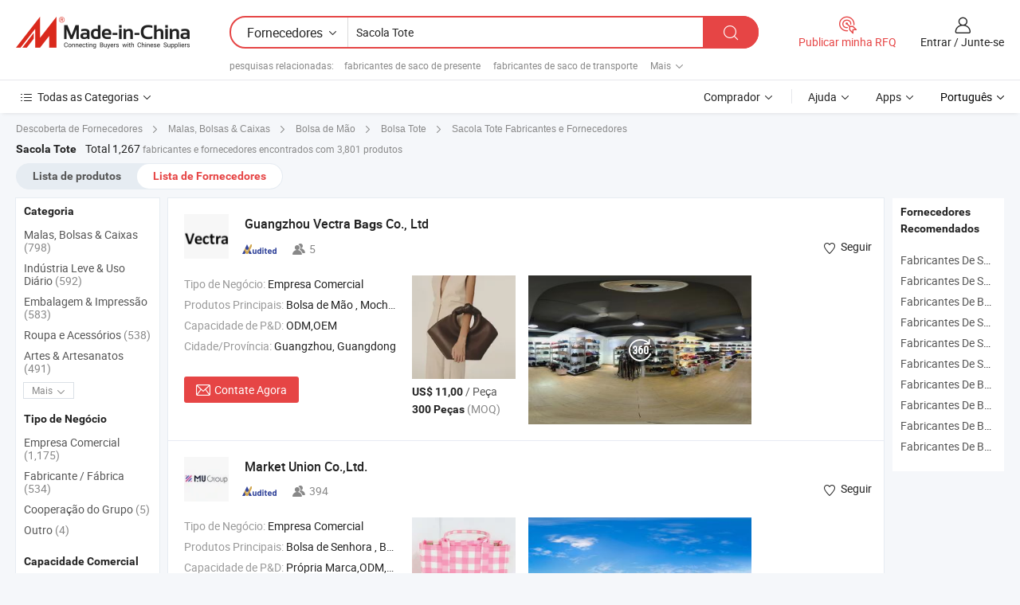

--- FILE ---
content_type: text/html;charset=UTF-8
request_url: https://pt.made-in-china.com/manufacturers/tote-bag.html
body_size: 62213
content:
<!DOCTYPE HTML>
<html lang="pt">
<head>
    <base href="//pt.made-in-china.com" target="_top"/>
<meta http-equiv="Content-Type" content="text/html; charset=utf-8" />
        <title>Fabricantes de Sacola Tote da China, Fabricantes e Fornecedores de Sacola Tote em pt.Made-in-China.com</title>
    <meta content="fabricantes de Sacola Tote, fábrica, fabricantes chineses, fornecedores chineses de Sacola Tote" name="keywords">
        <meta content="lista de fabricantes de Sacola Tote da China, ter acesso aos fabricantes de Sacola Tote e fornecedores de Sacola Tote da China efetivamente em pt.Made-in-China.com" name="description">
<link rel="dns-prefetch" href="//www.micstatic.com">
<link rel="preconnect" href="//www.micstatic.com">
<link rel="dns-prefetch" href="//image.made-in-china.com">
<link rel="preconnect" href="//image.made-in-china.com">
<link rel="dns-prefetch" href="//pic.made-in-china.com">
<link rel="preconnect" href="//pic.made-in-china.com">
			<link rel="canonical" href="//pt.made-in-china.com/manufacturers/tote-bag.html"/>
	      <link rel="next" href="//pt.made-in-china.com/manufacturers/tote-bag_2.html"/>
      <link type="text/css" rel="stylesheet" href="https://www.micstatic.com/common/css/global_bdef139a.css" /><link type="text/css" rel="stylesheet" href="https://www.micstatic.com/common/js/assets/artDialog/skins/simple_221eedfd.css" /><link type="text/css" rel="stylesheet" href="https://www.micstatic.com/common/css/validator_88e23ce7.css" /><link type="text/css" rel="stylesheet" href="https://www.micstatic.com/landing/www/qc/css/company-search.B_5230bcb5.css" /><link type="text/css" rel="stylesheet" href="https://www.micstatic.com/common/future/core/style/future_d36576e8.css" /><link type="text/css" rel="stylesheet" href="https://www.micstatic.com/landing/www/qp/css/modules/swiper@7.0.5-bundle.min_f7b0d48b.css" /> 
                <link rel="alternate" hreflang="de" href="https://de.made-in-china.com/manufacturers/tote-bag.html" />
            <link rel="alternate" hreflang="hi" href="https://hi.made-in-china.com/manufacturers/tote-bag.html" />
            <link rel="alternate" hreflang="ru" href="https://ru.made-in-china.com/manufacturers/tote-bag.html" />
            <link rel="alternate" hreflang="pt" href="https://pt.made-in-china.com/manufacturers/tote-bag.html" />
            <link rel="alternate" hreflang="ko" href="https://kr.made-in-china.com/manufacturers/tote-bag.html" />
            <link rel="alternate" hreflang="en" href="https://www.made-in-china.com/manufacturers/tote-bag.html" />
            <link rel="alternate" hreflang="it" href="https://it.made-in-china.com/manufacturers/tote-bag.html" />
            <link rel="alternate" hreflang="fr" href="https://fr.made-in-china.com/manufacturers/tote-bag.html" />
            <link rel="alternate" hreflang="es" href="https://es.made-in-china.com/manufacturers/tote-bag.html" />
            <link rel="alternate" hreflang="sa" href="https://sa.made-in-china.com/manufacturers/tote-bag.html" />
            <link rel="alternate" hreflang="x-default" href="https://www.made-in-china.com/manufacturers/tote-bag.html" />
            <link rel="alternate" hreflang="vi" href="https://vi.made-in-china.com/manufacturers/tote-bag.html" />
            <link rel="alternate" hreflang="th" href="https://th.made-in-china.com/manufacturers/tote-bag.html" />
            <link rel="alternate" hreflang="ja" href="https://jp.made-in-china.com/manufacturers/tote-bag.html" />
            <link rel="alternate" hreflang="id" href="https://id.made-in-china.com/manufacturers/tote-bag.html" />
            <link rel="alternate" hreflang="nl" href="https://nl.made-in-china.com/manufacturers/tote-bag.html" />
            <link rel="alternate" hreflang="tr" href="https://tr.made-in-china.com/manufacturers/tote-bag.html" />
    <style>
        body .prod-favorite-icon .tip-faverite{
            width: 115px;
        }
        .J-async-dom .extra-rec {
            min-height: 1000px;
        }
    </style>
<!-- Polyfill Code Begin --><script chaset="utf-8" type="text/javascript" src="https://www.micstatic.com/polyfill/polyfill-simplify_eb12d58d.js"></script><!-- Polyfill Code End --></head>
<body probe-clarity="false" >
            <div id="header" ></div>
<script>
    function headerMlanInit() {
        const funcName = 'headerMlan';
        const app = new window[funcName]({target: document.getElementById('header'), props: {props: {"pageType":3,"logoTitle":"Fabricantes e Fornecedores","logoUrl":null,"base":{"buyerInfo":{"service":"Serviço","newUserGuide":"Guia de Usuário Novo","auditReport":"Audited Suppliers' Reports","meetSuppliers":"Meet Suppliers","onlineTrading":"Secured Trading Service","buyerCenter":"Central do Comprador","contactUs":"Fale Conosco","search":"Procurar","prodDirectory":"Diretório de Produtos","supplierDiscover":"Supplier Discover","sourcingRequest":"Postar Solicitação de Compra","quickLinks":"Quick Links","myFavorites":"Meus Favoritos","visitHistory":"História de Visita","buyer":"Comprador","blog":"Informações de Negócios"},"supplierInfo":{"supplier":"Fornecedor","joinAdvance":"加入高级会员","tradeServerMarket":"外贸服务市场","memberHome":"外贸e家","cloudExpo":"Smart Expo云展会","onlineTrade":"交易服务","internationalLogis":"国际物流","northAmericaBrandSailing":"北美全渠道出海","micDomesticTradeStation":"中国制造网内贸站"},"helpInfo":{"whyMic":"Why Made-in-China.com","auditSupplierWay":"Como auditamos fornecedores","securePaymentWay":"Como garantimos o pagamento","submitComplaint":"Enviar uma reclamação","contactUs":"Fale Conosco","faq":"FAQ","help":"Ajuda"},"appsInfo":{"downloadApp":"Baixar Aplicativo!","forBuyer":"Para o Comprador","forSupplier":"Para Fornecedor","exploreApp":"Explore os descontos exclusivos do aplicativo","apps":"Apps"},"languages":[{"lanCode":0,"simpleName":"en","name":"English","value":"//www.made-in-china.com/manufacturers/tote-bag.html","htmlLang":"en"},{"lanCode":5,"simpleName":"es","name":"Español","value":"//es.made-in-china.com/manufacturers/tote-bag.html","htmlLang":"es"},{"lanCode":4,"simpleName":"pt","name":"Português","value":"//pt.made-in-china.com/","htmlLang":"pt"},{"lanCode":2,"simpleName":"fr","name":"Français","value":"//fr.made-in-china.com/manufacturers/tote-bag.html","htmlLang":"fr"},{"lanCode":3,"simpleName":"ru","name":"Русский язык","value":"//ru.made-in-china.com/manufacturers/tote-bag.html","htmlLang":"ru"},{"lanCode":8,"simpleName":"it","name":"Italiano","value":"//it.made-in-china.com/manufacturers/tote-bag.html","htmlLang":"it"},{"lanCode":6,"simpleName":"de","name":"Deutsch","value":"//de.made-in-china.com/manufacturers/tote-bag.html","htmlLang":"de"},{"lanCode":7,"simpleName":"nl","name":"Nederlands","value":"//nl.made-in-china.com/manufacturers/tote-bag.html","htmlLang":"nl"},{"lanCode":9,"simpleName":"sa","name":"العربية","value":"//sa.made-in-china.com/manufacturers/tote-bag.html","htmlLang":"ar"},{"lanCode":11,"simpleName":"kr","name":"한국어","value":"//kr.made-in-china.com/manufacturers/tote-bag.html","htmlLang":"ko"},{"lanCode":10,"simpleName":"jp","name":"日本語","value":"//jp.made-in-china.com/manufacturers/tote-bag.html","htmlLang":"ja"},{"lanCode":12,"simpleName":"hi","name":"हिन्दी","value":"//hi.made-in-china.com/manufacturers/tote-bag.html","htmlLang":"hi"},{"lanCode":13,"simpleName":"th","name":"ภาษาไทย","value":"//th.made-in-china.com/manufacturers/tote-bag.html","htmlLang":"th"},{"lanCode":14,"simpleName":"tr","name":"Türkçe","value":"//tr.made-in-china.com/manufacturers/tote-bag.html","htmlLang":"tr"},{"lanCode":15,"simpleName":"vi","name":"Tiếng Việt","value":"//vi.made-in-china.com/manufacturers/tote-bag.html","htmlLang":"vi"},{"lanCode":16,"simpleName":"id","name":"Bahasa Indonesia","value":"//id.made-in-china.com/manufacturers/tote-bag.html","htmlLang":"id"}],"showMlan":true,"showRules":false,"rules":"Rules","language":"pt","menu":"Cardápio","subTitle":null,"subTitleLink":null,"stickyInfo":null},"categoryRegion":{"categories":"Todas as Categorias","categoryList":[{"name":"Agricultura & Alimento","value":"https://pt.made-in-china.com/category1_Agriculture-Food/Agriculture-Food_usssssssss.html","catCode":"1000000000"},{"name":"Roupa e Acessórios","value":"https://pt.made-in-china.com/category1_Apparel-Accessories/Apparel-Accessories_uussssssss.html","catCode":"1100000000"},{"name":"Artes & Artesanatos","value":"https://pt.made-in-china.com/category1_Arts-Crafts/Arts-Crafts_uyssssssss.html","catCode":"1200000000"},{"name":"Peças e Acessórios de Motos & Automóveis","value":"https://pt.made-in-china.com/category1_Auto-Motorcycle-Parts-Accessories/Auto-Motorcycle-Parts-Accessories_yossssssss.html","catCode":"2900000000"},{"name":"Malas, Bolsas & Caixas","value":"https://pt.made-in-china.com/category1_Bags-Cases-Boxes/Bags-Cases-Boxes_yhssssssss.html","catCode":"2600000000"},{"name":"Químicas","value":"https://pt.made-in-china.com/category1_Chemicals/Chemicals_uissssssss.html","catCode":"1300000000"},{"name":"Produtos de Computador","value":"https://pt.made-in-china.com/category1_Computer-Products/Computer-Products_iissssssss.html","catCode":"3300000000"},{"name":"Construção & Decoração","value":"https://pt.made-in-china.com/category1_Construction-Decoration/Construction-Decoration_ugssssssss.html","catCode":"1500000000"},{"name":"Aparelhos Eletrônicos de Consumo","value":"https://pt.made-in-china.com/category1_Consumer-Electronics/Consumer-Electronics_unssssssss.html","catCode":"1400000000"},{"name":"Elétrico & Eletrônico","value":"https://pt.made-in-china.com/category1_Electrical-Electronics/Electrical-Electronics_uhssssssss.html","catCode":"1600000000"},{"name":"Móveis","value":"https://pt.made-in-china.com/category1_Furniture/Furniture_yessssssss.html","catCode":"2700000000"},{"name":"Saúde & Medicina","value":"https://pt.made-in-china.com/category1_Health-Medicine/Health-Medicine_uessssssss.html","catCode":"1700000000"},{"name":"Equipamentos Industriais & Componentes","value":"https://pt.made-in-china.com/category1_Industrial-Equipment-Components/Industrial-Equipment-Components_inssssssss.html","catCode":"3400000000"},{"name":"Instrumentos & Medidores","value":"https://pt.made-in-china.com/category1_Instruments-Meters/Instruments-Meters_igssssssss.html","catCode":"3500000000"},{"name":"Indústria Leve & Uso Diário","value":"https://pt.made-in-china.com/category1_Light-Industry-Daily-Use/Light-Industry-Daily-Use_urssssssss.html","catCode":"1800000000"},{"name":"Iluminação","value":"https://pt.made-in-china.com/category1_Lights-Lighting/Lights-Lighting_isssssssss.html","catCode":"3000000000"},{"name":"Maquinaria de Manufatura & Processamento","value":"https://pt.made-in-china.com/category1_Manufacturing-Processing-Machinery/Manufacturing-Processing-Machinery_uossssssss.html","catCode":"1900000000"},{"name":"Metalúrgica, Mineral  Energia","value":"https://pt.made-in-china.com/category1_Metallurgy-Mineral-Energy/Metallurgy-Mineral-Energy_ysssssssss.html","catCode":"2000000000"},{"name":"Artigos de Escritório","value":"https://pt.made-in-china.com/category1_Office-Supplies/Office-Supplies_yrssssssss.html","catCode":"2800000000"},{"name":"Embalagem & Impressão","value":"https://pt.made-in-china.com/category1_Packaging-Printing/Packaging-Printing_ihssssssss.html","catCode":"3600000000"},{"name":"Segurança & Proteção","value":"https://pt.made-in-china.com/category1_Security-Protection/Security-Protection_ygssssssss.html","catCode":"2500000000"},{"name":"Serviço","value":"https://pt.made-in-china.com/category1_Service/Service_ynssssssss.html","catCode":"2400000000"},{"name":"Artigos de Esporte & Recreação","value":"https://pt.made-in-china.com/category1_Sporting-Goods-Recreation/Sporting-Goods-Recreation_iussssssss.html","catCode":"3100000000"},{"name":"Têxtil","value":"https://pt.made-in-china.com/category1_Textile/Textile_yussssssss.html","catCode":"2100000000"},{"name":"Ferramentas & Ferragem","value":"https://pt.made-in-china.com/category1_Tools-Hardware/Tools-Hardware_iyssssssss.html","catCode":"3200000000"},{"name":"Brinquedos","value":"https://pt.made-in-china.com/category1_Toys/Toys_yyssssssss.html","catCode":"2200000000"},{"name":"Transporte","value":"https://pt.made-in-china.com/category1_Transportation/Transportation_yissssssss.html","catCode":"2300000000"}],"more":"Mais"},"searchRegion":{"show":true,"lookingFor":"Diga-nos o que procura...","homeUrl":"//pt.made-in-china.com","products":"Produtos","suppliers":"Fornecedores","auditedFactory":null,"uploadImage":"Enviar Imagem","max20MbPerImage":"Máximo de 20 MB por imagem","yourRecentKeywords":"Suas Palavras-chave Recentes","clearHistory":"Limpar histórico","popularSearches":"pesquisas relacionadas","relatedSearches":"Mais","more":null,"maxSizeErrorMsg":"O carregamento falhou. O tamanho máximo da imagem é de 20 MB.","noNetworkErrorMsg":"Nenhuma conexão de rede. Por favor, verifique suas configurações de Internete e tente novamente.","uploadFailedErrorMsg":"Falha no upload. Formato de imagem incorreto. Formatos suportados: JPG, PNG, BMP.","relatedList":[{"word":"fabricantes de saco de presente","adsData":"","link":"https://pt.made-in-china.com/manufacturers/gift-bag.html","title":"fabricantes de saco de presente"},{"word":"fabricantes de saco de transporte","adsData":"","link":"https://pt.made-in-china.com/manufacturers/carrier-bag.html","title":"fabricantes de saco de transporte"},{"word":"fabricantes de saco plástico","adsData":"","link":"https://pt.made-in-china.com/manufacturers/plastic-bag.html","title":"fabricantes de saco plástico"},{"word":"fabricantes de saco de polipropileno woven","adsData":"","link":"https://pt.made-in-china.com/manufacturers/pp-woven-bag.html","title":"fabricantes de saco de polipropileno woven"},{"word":"fabricantes de saco de pe","adsData":"","link":"https://pt.made-in-china.com/manufacturers/pe-bag.html","title":"fabricantes de saco de pe"},{"word":"Sacola De Compras","adsData":"","link":"https://pt.made-in-china.com/tag_search_product/Shopping-Tote-Bag_gneuhn_1.html","title":"Sacola De Compras"},{"word":"Sacola De Presente","adsData":"","link":"https://pt.made-in-china.com/tag_search_product/Gift-Tote-Bag_uyyuoon_1.html","title":"Sacola De Presente"},{"word":"Bolsa De Camiseta","adsData":"","link":"https://pt.made-in-china.com/tag_search_product/T-Shirt-Bag_inhhn_1.html","title":"Bolsa De Camiseta"},{"word":"Bolsas De Moda","adsData":"","link":"https://pt.made-in-china.com/tag_search_product/Fashion-Bags_ysein_1.html","title":"Bolsas De Moda"},{"word":"Senhora Bolsa","adsData":"","link":"https://pt.made-in-china.com/tag_search_product/Lady-Bag_nyyegn_1.html","title":"Senhora Bolsa"}],"relatedTitle":null,"relatedTitleLink":null,"formParams":null,"mlanFormParams":{"keyword":"Sacola Tote","inputkeyword":"Sacola Tote","type":null,"currentTab":null,"currentPage":null,"currentCat":null,"currentRegion":null,"currentProp":null,"submitPageUrl":null,"parentCat":null,"otherSearch":null,"currentAllCatalogCodes":null,"sgsMembership":null,"memberLevel":null,"topOrder":null,"size":null,"more":"mais","less":"less","staticUrl50":null,"staticUrl10":null,"staticUrl30":null,"condition":"1","conditionParamsList":[{"condition":"0","conditionName":null,"action":"/productSearch?keyword=#word#","searchUrl":null,"inputPlaceholder":null},{"condition":"1","conditionName":null,"action":"https://pt.made-in-china.com/companySearch?keyword=#word#","searchUrl":null,"inputPlaceholder":null}]},"enterKeywordTips":"Insira pelo menos uma palavra-chave para sua pesquisa.","openMultiSearch":false},"frequentRegion":{"rfq":{"rfq":"Publicar minha RFQ","searchRfq":"Search RFQs","acquireRfqHover":"Diga-nos o que você precisa e experimente a maneira mais fácil de obter cotações !","searchRfqHover":"Discover quality RFQs and connect with big-budget buyers"},"account":{"account":"Conta","signIn":"Entrar","join":"Junte-se","newUser":"Novo Usuário","joinFree":"Junte-se","or":"Ou","socialLogin":"Ao clicar em Entrar, Cadastre-se Gratuitamente ou Continuar com Facebook, Linkedin, Twitter, Google, %s, eu concordo com os %sUser Agreement%s e as %sPrivacy Policy%s","message":"Mensagens","quotes":"Citações","orders":"Pedidos","favorites":"Favoritos","visitHistory":"História de Visita","postSourcingRequest":"Postar Solicitação de Compra","hi":"Olá","signOut":"Sair","manageProduct":"Gerir Produtos","editShowroom":"Editar showroom","username":"","userType":null,"foreignIP":true,"currentYear":2026,"userAgreement":"Acordo do Usuário","privacyPolicy":"Política de Privacidade"},"message":{"message":"Mensagens","signIn":"Entrar","join":"Junte-se","newUser":"Novo Usuário","joinFree":"Junte-se","viewNewMsg":"Sign in to view the new messages","inquiry":"Inquéritos","rfq":"RFQs","awaitingPayment":"Awaiting payments","chat":"Conversar","awaitingQuotation":"Aguardando Cotações"},"cart":{"cart":"Cesta de consulta"}},"busiRegion":null,"previewRegion":null,"relatedQpSync":true,"relatedQpSearchUrl":"https://www.made-in-china.com/multi-search/getHeadRelatedQp?word=tote bag&headQpType=QC&lanCode=4"}}});
		const hoc=o=>(o.__proto__.$get=function(o){return this.$$.ctx[this.$$.props[o]]},o.__proto__.$getKeys=function(){return Object.keys(this.$$.props)},o.__proto__.$getProps=function(){return this.$get("props")},o.__proto__.$setProps=function(o){var t=this.$getKeys(),s={},p=this;t.forEach(function(o){s[o]=p.$get(o)}),s.props=Object.assign({},s.props,o),this.$set(s)},o.__proto__.$help=function(){console.log("\n            $set(props): void             | 设置props的值\n            $get(key: string): any        | 获取props指定key的值\n            $getKeys(): string[]          | 获取props所有key\n            $getProps(): any              | 获取props里key为props的值（适用nail）\n            $setProps(params: any): void  | 设置props里key为props的值（适用nail）\n            $on(ev, callback): func       | 添加事件监听，返回移除事件监听的函数\n            $destroy(): void              | 销毁组件并触发onDestroy事件\n        ")},o);
        window[`${funcName}Api`] = hoc(app);
    };
</script><script type="text/javascript" crossorigin="anonymous" onload="headerMlanInit()" src="https://www.micstatic.com/nail/pc/header-mlan_6f301846.js"></script>    	<div class="auto-size J-auto-size qc-page">
        <input type="hidden" id="lanCode" name="lanCode" value="4">
        <input type="hidden" id="lan" name="lan" value="pt">
        <input type="hidden" id="sensor_pg_v" value="st:qc,m:tote bag,p:1,tp:103,stp:10302,tp:103,stp:10302"/>
        <input id="ads_word" name="ads_word" type="hidden" value="tote bag"/>
        <input type="hidden" id="relatedQpSync" name="relatedQpSync" value="true">
                        <input type="hidden" id="login" value="false" />
        <input type="hidden" id="loginBuyer" value="false" />
        <input type="hidden" id="liveComIds" value="null"/>
        <input type="hidden" name="user_behavior_trace_id" id="user_behavior_trace_id" value="1jfhgtu8ld3dv"/>
                <script class="J-mlan-config" type="text/data-lang" data-lang="">
        {
            "Please input keyword(s).": "Por favor, insira a(s) palavra(s)-chave.",
            "Please input the information in English only.": "Por favor, insira as informações apenas em inglês.",
            "More": "Mais",
            "Less": "Menos",
            "negotiable": "Negociável",
            "Following": "Segue",
            "Follow": "Seguir",
            "Followed Successfully!": "Seguido com Sucesso!",
            "Unfollow Successfully!": "Deixar de Seguir com Sucesso!",
            "Only for global buyer.": "Apenas para comprador global.",
            "1000 suppliers at the most.": "1000 fornecedores no máximo.",
            "Your operation is too frequent, please try again after 24 hours.": "A sua operação é demasiado frequente, por favor tente novamente após 24 horas.",
            "Please enter your full name.": "Por favor digite o seu nome completo.",
            "Please use English characters.": "Por favor, use caracteres em inglês.",
            "Enter your email address": "Por favor, digite seu endereço de e-mail.",
            "Please enter your email address.": "Por favor, digite o seu endereço de email.",
            "Please enter a valid email address.": "Por favor, digite o seu endereço de e-mail válido.",
            "To Be Negotiated": "A ser Negociado",
            "Updates notifications will be sent to this email, make sure your email is correct.": "As notificações de actualização serão enviadas para este e-mail, certifique-se de que o seu e-mail está correcto.",
            "Name": "Nome",
            "Email": "Endereço de E-mail",
            "An account already exists with this email,": "Já existe uma conta com este e-mail,",
            "Sign in": "Entrar",
            "now or select another email address.": "agora ou seleccione outro endereço de e-mail.",
            "Confirm": "confirme",
            "Cancel": "Cancelar",
            "Ms.": "Sra.",
            "Mr.": "Sr.",
            "Miss": "Sra.",
            "Mrs.": "Sra.",
            "System error, please try again.": "Erro do sistema, por favor tente novamente.",
            "Chat Now!": "Conversar!",
            "Chat Now": "Conversar",
            "Chat with supplier online now!": "Converse com o fornecedor online agora！",
            "Chat": "Conversar",
            "Talk to me!": "Fale comigo!",
            "Supplier is offline now, please leave your message.": "O fornecedor está offline agora, por favor, deixe sua mensagem.",
            "Products": "Produtos",
            "Exhibitors": "Expositores",
            "Suppliers": "Fornecedores"
        }
        </script>
                <div class="crumb crumb-new" itemscope itemtype="https://schema.org/BreadcrumbList">
    		<span itemprop="itemListElement" itemscope itemtype="https://schema.org/ListItem">
  <a itemprop="item" href="https://pt.made-in-china.com/html/category.html">
      <span itemprop="name">Descoberta de Fornecedores</span>
  </a>
  <meta itemprop="position" content="1" />
</span>
						<i class="ob-icon icon-right"></i>
				<span itemprop="itemListElement" itemscope itemtype="https://schema.org/ListItem">
		    <a itemprop="item" href="https://pt.made-in-china.com/category1_Bags-Cases-Boxes/Bags-Cases-Boxes_yhssssssss.html">
		        <span itemprop="name">Malas, Bolsas & Caixas</span>
		    </a>
		    <meta itemprop="position" content="2" />
		</span>
						<i class="ob-icon icon-right"></i>
				<span itemprop="itemListElement" itemscope itemtype="https://schema.org/ListItem">
		    <a itemprop="item" href="https://pt.made-in-china.com/category23_Bags-Cases-Boxes/Handbags_yhuyssssss_1.html">
		        <span itemprop="name">Bolsa de Mão</span>
		    </a>
		    <meta itemprop="position" content="3" />
		</span>
						<i class="ob-icon icon-right"></i>
				<span itemprop="itemListElement" itemscope itemtype="https://schema.org/ListItem">
		    <a itemprop="item" href="https://pt.made-in-china.com/category23_Bags-Cases-Boxes/Tote-Bag_yhuyusssss_1.html">
		        <span itemprop="name">Bolsa Tote</span>
		    </a>
		    <meta itemprop="position" content="4" />
		</span>
	                                        <i class="ob-icon icon-right"></i>
                                        <h1>Sacola Tote Fabricantes e Fornecedores</h1>
            		</div>
		<div class="page grid qc-list">
                        <div class="layout-fly cf">
                <div class="main-wrap">
                    <div class="main">
						                        <div class="total-tip total-tip-new">
                                                                                                                                            <em class='key_word'>Sacola Tote</em> <em>Total 1,267</em> fabricantes e fornecedores encontrados com 3,801 produtos
                        </div>
						<div class="list-tab">
                            <ul class="tab">
                                <li><a href="https://pt.made-in-china.com/tag_search_product/Tote-Bag_uyuoegn_1.html">Lista de produtos</a></li>
                                <li class="selected"><a>Lista de Fornecedores</a></li>
                                                            </ul>
						</div>
																			<div class="search-list">
								        						                                                                        <div faw-module="suppliers_list" class="list-node
                   ">
            <div class="tip arrow-top company-description" style="display: none;">
        <div class="content">
                    Lady Handbag, Backpack, Fashion Handbag manufacturer / supplier in China, offering 2025 Bolsa Extra Grande de Lona com Cor Contrastante Costurada em Bloco de Cores para Viagem Casual, Bolsa de Ombro e Transversal para Mulheres, (V7662) Chegada de Outono Inverno Bolsa de Ombro Feminina - Tote Elegante e Estiloso de Alto Padrão com Grande Capacidade, (V7661) Bolsa Tote, Grande Capacidade, Couro de Bezerro Liso, Alça Única para Ombro, Fecho de Pressão, Bolsa Transversal para o Dia a Dia and so on.
                </div>
        <span class="arrow arrow-out">
            <span class="arrow arrow-in"></span>
        </span>
    </div>
    <div class="company-logo-wrap">
                <div class="company-logo">
            <img src='https://www.micstatic.com/landing/www/qc/img/com-logo.png?_v=1768815329721' data-original="//image.made-in-china.com/206f0j00paEtPbQRPTgT/Guangzhou-Vectra-Bags-Co-Ltd.jpg" alt="Guangzhou Vectra Bags Co., Ltd" />
        </div>
        <div class="company-name-wrap">
            <h2 class="company-name">
                <a class="company-name-link" target="_blank" rel="nofollow" href="https://pt.made-in-china.com/co_gzvectra" ads-data="t:6,a:1,p:2,pcid:FocmdfBWCADG,si:1,ty:1,c:17,st:3,pa:3,flx_deliv_tp:comb,ads_id:,ads_tp:,srv_id:" >
                                            Guangzhou Vectra <strong>Bags</strong> Co., Ltd </a>
            </h2>
            <div class="company-auth-wrap">
                <div class="compnay-auth">
                                                                                                                                                                                                                                                                                                                                                                                            												                                                                                                                        																		                                                                                                                        												                                                                                                                                                                                                    <span class="auth-block as-info">
                                <div class="as-logo pl-0 as-logo-now" reportUsable="reportUsable">
                                     <input type="hidden" value="FocmdfBWCADG">
                                    <a target="_blank" href="https://pt.made-in-china.com/co_gzvectra/company_info.html" rel="nofollow" ads-data="t:6,a:1,p:2,pcid:FocmdfBWCADG,si:1,ty:1,c:17,st:4,pa:4">
                                        <span class="left_2"><img class="auth-icon ico-audited" src='https://www.micstatic.com/common/img/icon-new/as_32.png' alt="Fornecedores Auditados"></span>
                                                                                                                    </a>
                                </div>
                            </span>
                                                                                                                                                                                                                <span class="auth-block basic-ability">
                        <img src="https://www.micstatic.com/landing/www/qc/img/employee.png?_v=1768815329721" alt="Número de Empregados" />5
                        <div class="tip arrow-top">
                            <div class="tip-con">Número de Empregados</div>
                            <span class="arrow arrow-out">
                                <span class="arrow arrow-in"></span>
                            </span>
                        </div>
                    </span>
                                    </div>
                <div class="com-actions">
                                                                <div class="action action-follow follow-btn" data-logusername="gzvectra" data-cid="FocmdfBWCADG" ads-data="st:69,pdid:,pcid:FocmdfBWCADG,is_trade:,is_sample:,is_rushorder:,a:1,flx_deliv_tp:comb,ads_id:,ads_tp:,srv_id:">
                            <a href="javascript:void(0)">
                                <i class="ob-icon icon-heart-f"></i>
                                <i class="ob-icon icon-heart"></i>
                                <span>Seguir</span>
                            </a>
                        </div>
                                                        </div>
            </div>
        </div>
    </div>
    <div class="company-info-wrap">
        <div class="company-info">
            <div class="company-box">
                <div class="company-intro">
                                                                <div>
                            <label class="subject">Tipo de Negócio:</label>
                            <span title="Empresa Comercial">
                                Empresa Comercial
                            </span>
                        </div>
                                                                <div>
                            <label class="subject">Produtos Principais:</label>
                            <span title="Bolsa de Mão, Mochila, Bolsa de Moda, Bolsa de Promoção, Mochila de Promoção, Bolsa de Ombro Designer, Bolsa em Alta, Bolsa Casual, Bolsa de Couro PU">
                                                                                                                                                        Bolsa de Mão , Mochila , Bolsa de Moda , Bolsa de Promoção , Mochila de Promoção </span>
                        </div>
                                                                <div>
                            <label class="subject">Capacidade de P&D:</label>
                                                        <span title="ODM,OEM">
                                ODM,OEM
                            </span>
                        </div>
                                                                                                                                                        <div>
                                <label class="subject">Cidade/Província:</label>
                                <span>
                                    Guangzhou, Guangdong
                                </span>
                            </div>
                                                                                                    </div>
                <div class="user-action">
                    <a rel="nofollow" fun-inquiry-supplier target="_blank" href="https://www.made-in-china.com/sendInquiry/shrom_FocmdfBWCADG_FocmdfBWCADG.html?from=search&type=cs&target=com&word=tote+bag&plant=pt" class="contact-btn" ads-data="t:6,a:1,p:2,pcid:FocmdfBWCADG,si:1,ty:1,c:17,st:24,pa:24,st:24,flx_deliv_tp:comb,ads_id:,ads_tp:,srv_id:">
                        <i class="ob-icon icon-mail"></i> Contate Agora
                    </a>
                    <b class="tm3_chat_status" dataId="FocmdfBWCADG_FocmdfBWCADG_3"
                       inquiry="https://www.made-in-china.com/sendInquiry/shrom_FocmdfBWCADG_FocmdfBWCADG.html?from=search&type=cs&target=com&word=tote+bag&plant=pt"
                       processor="chat" cid="FocmdfBWCADG" style="display:none"></b>
                    <a rel="nofollow" class="tm-on" title="Fale comigo!" href="javascript:void('Talk to me!')"
                       style="display:none">Fale comigo!</a>
                </div>
            </div>
        </div>
        <div class="rec-product-wrap">
                            <ul class="rec-product">
                                                                                                                                <li >
                                <div class="img-thumb">
                                    <a href="https://pt.made-in-china.com/co_gzvectra/product_-WD0159-Lady-Fashion-Bag-Women-Wholesale-Designer-Handbag-Wholesale-Designer-Tote-Bags_eisruersy.html" class="img-thumb-inner" target="_blank" title="(WD0159) Bolsa de Moda Feminina Atacado Designer Bolsa de M&atilde;o Atacado Bolsas Tote Designer">
                                        <img alt="(WD0159) Bolsa de Moda Feminina Atacado Designer Bolsa de M&atilde;o Atacado Bolsas Tote Designer" title="(WD0159) Bolsa de Moda Feminina Atacado Designer Bolsa de M&atilde;o Atacado Bolsas Tote Designer"
                                             src="https://image.made-in-china.com/2f1j00cwfWRHhJgTbG/-WD0159-Bolsa-de-Moda-Feminina-Atacado-Designer-Bolsa-de-M-o-Atacado-Bolsas-Tote-Designer.jpg"
                                                                                        faw-exposure ads-data="t:6,a:1,p:2,pcid:FocmdfBWCADG,si:1,ty:1,c:17,st:8,pa:8,pid:yKxJtQCPOgYS,tps:1,pdid:yKxJtQCPOgYS,flx_deliv_tp:comb,ads_id:,ads_tp:,srv_id:"/>
                                    </a>
                                </div>
                                <div class="pro-price-moq">
                                    <div class="prd-price" title="US$ 11,00 / Pe&ccedil;a"><strong class="price">US$ 11,00</strong> / Pe&ccedil;a</div>
                                    <div class="moq" title="300 Peças">300 Peças <span class="text--grey">(MOQ)</span></div>
                                </div>
                            </li>
                                                                                                                                                        <li >
                                <div class="img-thumb">
                                    <a href="https://pt.made-in-china.com/co_gzvectra/product_-WDL7410-High-Quality-PU-Tote-Bag-for-Women-Premium-PU-Hand-Bags_uonoiruhig.html" class="img-thumb-inner" target="_blank" title="(WDL7410) Bolsa Tote de PU de Alta Qualidade para Mulheres, Bolsas de M&atilde;o de PU Premium">
                                        <img alt="(WDL7410) Bolsa Tote de PU de Alta Qualidade para Mulheres, Bolsas de M&atilde;o de PU Premium" title="(WDL7410) Bolsa Tote de PU de Alta Qualidade para Mulheres, Bolsas de M&atilde;o de PU Premium"
                                             src="https://image.made-in-china.com/2f1j00lZCheosmeqcn/-WDL7410-Bolsa-Tote-de-PU-de-Alta-Qualidade-para-Mulheres-Bolsas-de-M-o-de-PU-Premium.jpg"
                                                                                        faw-exposure ads-data="t:6,a:1,p:2,pcid:FocmdfBWCADG,si:1,ty:1,c:17,st:8,pa:8,pid:oFwTyuPGnlWA,tps:2,pdid:oFwTyuPGnlWA,flx_deliv_tp:comb,ads_id:,ads_tp:,srv_id:"/>
                                    </a>
                                </div>
                                <div class="pro-price-moq">
                                    <div class="prd-price" title="US$ 12,00 / Pe&ccedil;a"><strong class="price">US$ 12,00</strong> / Pe&ccedil;a</div>
                                    <div class="moq" title="300 Peças">300 Peças <span class="text--grey">(MOQ)</span></div>
                                </div>
                            </li>
                                                                                                                                                        <li class="addto" >
                                <div class="img-thumb">
                                    <a href="https://pt.made-in-china.com/co_gzvectra/product_-WDL7450-Tote-Bag-for-Stylish-Women-High-Quality-Fashion-Tote-Women-s-Bag_uogygyeigg.html" class="img-thumb-inner" target="_blank" title="(WDL7450) Bolsa Tote para Mulheres Estilosas Bolsa de Moda de Alta Qualidade">
                                        <img alt="(WDL7450) Bolsa Tote para Mulheres Estilosas Bolsa de Moda de Alta Qualidade" title="(WDL7450) Bolsa Tote para Mulheres Estilosas Bolsa de Moda de Alta Qualidade"
                                             src="https://image.made-in-china.com/2f1j00PhCegZiMnTbo/-WDL7450-Bolsa-Tote-para-Mulheres-Estilosas-Bolsa-de-Moda-de-Alta-Qualidade.jpg"
                                                                                        faw-exposure ads-data="t:6,a:1,p:2,pcid:FocmdfBWCADG,si:1,ty:1,c:17,st:8,pa:8,pid:zOpaUkcrbhWS,tps:3,pdid:zOpaUkcrbhWS,flx_deliv_tp:comb,ads_id:,ads_tp:,srv_id:"/>
                                    </a>
                                </div>
                                <div class="pro-price-moq">
                                    <div class="prd-price" title="US$ 10,00 / Pe&ccedil;a"><strong class="price">US$ 10,00</strong> / Pe&ccedil;a</div>
                                    <div class="moq" title="200 Peças">200 Peças <span class="text--grey">(MOQ)</span></div>
                                </div>
                            </li>
                                                            </ul>
                                                            <script type="application/json">
                {
                    "sceneUrl": "",
                    "scenePicUrl": "",
                    "panoramaUrl": "//world-port.made-in-china.com/viewVR?comId=FocmdfBWCADG",
                    "panoSnapshotUrl": "https://world.made-in-china.com/img/ffs/4/naQEFuOsHtlv",
                    "videoUrl": "https://v.made-in-china.com/ucv/sbr/d390b8ca2b54eaddf35fbcbe6460c3/5b8a1edd7810350455252513073850_h264_def.mp4",
                    "videoCoverPicUrl": "https://image.made-in-china.com/358f0j00bQnUAgGlbioe/Guangzhou-Vectra-Bags-Co-Ltd.jpg",
                    "vid":"",
                    "autoplay": true,
                    "comUrl": "https://pt.made-in-china.com/co_gzvectra",
                    "comName": "Guangzhou Vectra Bags Co., Ltd",
                    "csLevel": "50",
                    "sgsMembership": "0",
                    "keyWordSearch": "[{\"word\":\"Bolsa de M&atilde;o\",\"wordSearchUrl\":\"https://pt.made-in-china.com/co_gzvectra/product/keywordSearch?searchKeyword=Bolsa de M&atilde;o&viewType=0\"},{\"word\":\" Mochila\",\"wordSearchUrl\":\"https://pt.made-in-china.com/co_gzvectra/product/keywordSearch?searchKeyword= Mochila&viewType=0\"},{\"word\":\" Bolsa de Moda\",\"wordSearchUrl\":\"https://pt.made-in-china.com/co_gzvectra/product/keywordSearch?searchKeyword= Bolsa de Moda&viewType=0\"},{\"word\":\" Bolsa de Promo&ccedil;&atilde;o\",\"wordSearchUrl\":\"https://pt.made-in-china.com/co_gzvectra/product/keywordSearch?searchKeyword= Bolsa de Promo&ccedil;&atilde;o&viewType=0\"},{\"word\":\" Mochila de Promo&ccedil;&atilde;o\",\"wordSearchUrl\":\"https://pt.made-in-china.com/co_gzvectra/product/keywordSearch?searchKeyword= Mochila de Promo&ccedil;&atilde;o&viewType=0\"},{\"word\":\" Bolsa de Ombro Designer\",\"wordSearchUrl\":\"https://pt.made-in-china.com/co_gzvectra/product/keywordSearch?searchKeyword= Bolsa de Ombro Designer&viewType=0\"},{\"word\":\" Bolsa em Alta\",\"wordSearchUrl\":\"https://pt.made-in-china.com/co_gzvectra/product/keywordSearch?searchKeyword= Bolsa em Alta&viewType=0\"},{\"word\":\" Bolsa Casual\",\"wordSearchUrl\":\"https://pt.made-in-china.com/co_gzvectra/product/keywordSearch?searchKeyword= Bolsa Casual&viewType=0\"},{\"word\":\" Bolsa de Couro PU\",\"wordSearchUrl\":\"https://pt.made-in-china.com/co_gzvectra/product/keywordSearch?searchKeyword= Bolsa de Couro PU&viewType=0\"}]",
                    "inquiryUrl": "https://www.made-in-china.com/sendInquiry/shrom_FocmdfBWCADG_FocmdfBWCADG.html?from=search&type=cs&target=com&word=tote+bag&plant=pt",
                    "aboutUsUrl": "https://pt.made-in-china.com/co_gzvectra/company_info.html",
                    "placeholderUrl": "https://www.micstatic.com/landing/www/qc/img/spacer.gif?_v=1768815329721",
                    "tridImg": "https://www.micstatic.com/common/img/icon/3d_36.png?_v=1768815329721",
                    "tridGif": "https://www.micstatic.com/common/img/icon/3d_gif.gif?_v=1768815329721"
                }
            </script>
                <script>
                    document.addEventListener('DOMContentLoaded', function () {
                        var companyNames = document.querySelectorAll('.company-name-link');
                        companyNames.forEach(function (element) {
                            element.addEventListener('mouseover', function () {
                                // 显示公司简介
                                var description = element.closest('.list-node').querySelector('.company-description');
                                if (description) {
                                    description.style.display = 'block';
                                }
                            });
                            element.addEventListener('mouseout', function () {
                                // 隐藏公司简介
                                var description = element.closest('.list-node').querySelector('.company-description');
                                if (description) {
                                    description.style.display = 'none';
                                }
                            });
                        });
                    });
                </script>
                                            <div class="company-video-wrap" faw-exposure ads-data="t:6,a:1,p:2,pcid:FocmdfBWCADG,si:1,ty:1,c:17,st:27,st:12,flx_deliv_tp:comb,ads_id:,ads_tp:,srv_id:">
                    <div class="J-holder 360" data-url="//world-port.made-in-china.com/viewVR?comId=FocmdfBWCADG" ads-data="t:6,a:1,p:2,pcid:FocmdfBWCADG,si:1,ty:1,c:17,st:27,st:12,flx_deliv_tp:comb,ads_id:,ads_tp:,srv_id:">
                                                    <img class="cover--company cover-360" src="https://world.made-in-china.com/img/ffs/4/naQEFuOsHtlv"/>
                                                <div class="J-company-play play-360">
                            <i class="ob-icon icon-panorama"></i>
                        </div>
                    </div>
                </div>
                                </div>
    </div>
    </div> <div faw-module="suppliers_list" class="list-node
                           even
               ">
            <div class="tip arrow-top company-description" style="display: none;">
        <div class="content">
                    Lady Handbag, Men's Bag, Backpack manufacturer / supplier in China, offering Bolsa de Ombro Tricotada Verde com Bordado de Rosa, Bolsa Bonita para Senhoras com Carteira, Bolsa de mão de bordado marrom claro, bolsa de malha com pingente de coração, Bolsa de Malha para Mulheres em Preto e Bege com Alça de PU Correspondente em Forma de Estrela and so on.
                </div>
        <span class="arrow arrow-out">
            <span class="arrow arrow-in"></span>
        </span>
    </div>
    <div class="company-logo-wrap">
                <div class="company-logo">
            <img src='https://www.micstatic.com/landing/www/qc/img/com-logo.png?_v=1768815329721' data-original="//image.made-in-china.com/206f0j00MQWUgAJFlYcw/Market-Union-Co-Ltd-.jpg" alt="Market Union Co.,Ltd." />
        </div>
        <div class="company-name-wrap">
            <h2 class="company-name">
                <a class="company-name-link" target="_blank" rel="nofollow" href="https://pt.made-in-china.com/co_gz-marketunion" ads-data="t:6,a:2,p:2,pcid:zOetUWTxggIF,si:1,ty:1,c:17,st:3,pa:3,flx_deliv_tp:comb,ads_id:,ads_tp:,srv_id:" >
                                            Market Union Co.,Ltd. </a>
            </h2>
            <div class="company-auth-wrap">
                <div class="compnay-auth">
                                                                                                                                                                                                                                                                                                                                                                                            												                                                                                                                        																		                                                                                                                        												                                                                                                                                                                                                    <span class="auth-block as-info">
                                <div class="as-logo pl-0 as-logo-now" reportUsable="reportUsable">
                                     <input type="hidden" value="zOetUWTxggIF">
                                    <a target="_blank" href="https://pt.made-in-china.com/co_gz-marketunion/company_info.html" rel="nofollow" ads-data="t:6,a:2,p:2,pcid:zOetUWTxggIF,si:1,ty:1,c:17,st:4,pa:4">
                                        <span class="left_2"><img class="auth-icon ico-audited" src='https://www.micstatic.com/common/img/icon-new/as_32.png' alt="Fornecedores Auditados"></span>
                                                                                                                    </a>
                                </div>
                            </span>
                                                                                                                                                                                                                <span class="auth-block basic-ability">
                        <img src="https://www.micstatic.com/landing/www/qc/img/employee.png?_v=1768815329721" alt="Número de Empregados" />394
                        <div class="tip arrow-top">
                            <div class="tip-con">Número de Empregados</div>
                            <span class="arrow arrow-out">
                                <span class="arrow arrow-in"></span>
                            </span>
                        </div>
                    </span>
                                    </div>
                <div class="com-actions">
                                                                <div class="action action-follow follow-btn" data-logusername="gz-marketunion" data-cid="zOetUWTxggIF" ads-data="st:69,pdid:,pcid:zOetUWTxggIF,is_trade:,is_sample:,is_rushorder:,a:2,flx_deliv_tp:comb,ads_id:,ads_tp:,srv_id:">
                            <a href="javascript:void(0)">
                                <i class="ob-icon icon-heart-f"></i>
                                <i class="ob-icon icon-heart"></i>
                                <span>Seguir</span>
                            </a>
                        </div>
                                                        </div>
            </div>
        </div>
    </div>
    <div class="company-info-wrap">
        <div class="company-info">
            <div class="company-box">
                <div class="company-intro">
                                                                <div>
                            <label class="subject">Tipo de Negócio:</label>
                            <span title="Empresa Comercial">
                                Empresa Comercial
                            </span>
                        </div>
                                                                <div>
                            <label class="subject">Produtos Principais:</label>
                            <span title="Bolsa de Senhora, Bolsa Masculina, Mochila, Sapatos de Moda, Botas Femininas, Iluminação, Joias de Moda, Camisa de Futebol, Brinquedos, Roupas">
                                                                                                                                                        Bolsa de Senhora , Bolsa Masculina , Mochila , Sapatos de Moda , Botas Femininas </span>
                        </div>
                                                                <div>
                            <label class="subject">Capacidade de P&D:</label>
                                                        <span title="Própria Marca,ODM,OEM">
                                Própria Marca,ODM,OEM
                            </span>
                        </div>
                                                                                                                                                        <div>
                                <label class="subject">Cidade/Província:</label>
                                <span>
                                    Guangzhou, Guangdong
                                </span>
                            </div>
                                                                                                    </div>
                <div class="user-action">
                    <a rel="nofollow" fun-inquiry-supplier target="_blank" href="https://www.made-in-china.com/sendInquiry/shrom_zOetUWTxggIF_zOetUWTxggIF.html?from=search&type=cs&target=com&word=tote+bag&plant=pt" class="contact-btn" ads-data="t:6,a:2,p:2,pcid:zOetUWTxggIF,si:1,ty:1,c:17,st:24,pa:24,st:24,flx_deliv_tp:comb,ads_id:,ads_tp:,srv_id:">
                        <i class="ob-icon icon-mail"></i> Contate Agora
                    </a>
                    <b class="tm3_chat_status" dataId="zOetUWTxggIF_zOetUWTxggIF_3"
                       inquiry="https://www.made-in-china.com/sendInquiry/shrom_zOetUWTxggIF_zOetUWTxggIF.html?from=search&type=cs&target=com&word=tote+bag&plant=pt"
                       processor="chat" cid="zOetUWTxggIF" style="display:none"></b>
                    <a rel="nofollow" class="tm-on" title="Fale comigo!" href="javascript:void('Talk to me!')"
                       style="display:none">Fale comigo!</a>
                </div>
            </div>
        </div>
        <div class="rec-product-wrap">
                            <ul class="rec-product">
                                                                                                                                <li >
                                <div class="img-thumb">
                                    <a href="https://pt.made-in-china.com/co_gz-marketunion/product_Pink-White-Plaid-Canvas-Large-Capacity-Shopping-Tote-Bag-with-Handle_yyhiogsgrg.html" class="img-thumb-inner" target="_blank" title="Bolsa de Compras Grande de Lona com Estampa Xadrez Rosa e Branca com Al&ccedil;a">
                                        <img alt="Bolsa de Compras Grande de Lona com Estampa Xadrez Rosa e Branca com Al&ccedil;a" title="Bolsa de Compras Grande de Lona com Estampa Xadrez Rosa e Branca com Al&ccedil;a"
                                             src="https://image.made-in-china.com/2f1j00kJVcmjrWwNgi/Bolsa-de-Compras-Grande-de-Lona-com-Estampa-Xadrez-Rosa-e-Branca-com-Al-a.jpg"
                                                                                        faw-exposure ads-data="t:6,a:2,p:2,pcid:zOetUWTxggIF,si:1,ty:1,c:17,st:8,pa:8,pid:WpPYVswUXbkx,tps:1,pdid:WpPYVswUXbkx,flx_deliv_tp:comb,ads_id:,ads_tp:,srv_id:"/>
                                    </a>
                                </div>
                                <div class="pro-price-moq">
                                    <div class="prd-price" title="US$ 20,00 / Pe&ccedil;a"><strong class="price">US$ 20,00</strong> / Pe&ccedil;a</div>
                                    <div class="moq" title="100 Peças">100 Peças <span class="text--grey">(MOQ)</span></div>
                                </div>
                            </li>
                                                                                                                                                        <li >
                                <div class="img-thumb">
                                    <a href="https://pt.made-in-china.com/co_gz-marketunion/product_Nylon-Large-Capacity-Square-Soft-Brown-Woven-Tote-Bag-with-PU-Base_yyggunonog.html" class="img-thumb-inner" target="_blank" title="Bolsa Tote Grande de Capacidade em Nylon, Quadrada, Macia, Marrom, Tecida, com Base em PU">
                                        <img alt="Bolsa Tote Grande de Capacidade em Nylon, Quadrada, Macia, Marrom, Tecida, com Base em PU" title="Bolsa Tote Grande de Capacidade em Nylon, Quadrada, Macia, Marrom, Tecida, com Base em PU"
                                             src="https://image.made-in-china.com/2f1j00bZMvguwCcnkm/Bolsa-Tote-Grande-de-Capacidade-em-Nylon-Quadrada-Macia-Marrom-Tecida-com-Base-em-PU.jpg"
                                                                                        faw-exposure ads-data="t:6,a:2,p:2,pcid:zOetUWTxggIF,si:1,ty:1,c:17,st:8,pa:8,pid:lYcUHdfVAkhF,tps:2,pdid:lYcUHdfVAkhF,flx_deliv_tp:comb,ads_id:,ads_tp:,srv_id:"/>
                                    </a>
                                </div>
                                <div class="pro-price-moq">
                                    <div class="prd-price" title="US$ 21,89 / Pe&ccedil;a"><strong class="price">US$ 21,89</strong> / Pe&ccedil;a</div>
                                    <div class="moq" title="100 Peças">100 Peças <span class="text--grey">(MOQ)</span></div>
                                </div>
                            </li>
                                                                                                                                                        <li class="addto" >
                                <div class="img-thumb">
                                    <a href="https://pt.made-in-china.com/co_gz-marketunion/product_Wooden-Bead-Women-Summer-Fashion-Woven-Beaded-Handbag-Hollow-Design-Beach-Shoulder-Tote-Bag_yuinuneery.html" class="img-thumb-inner" target="_blank" title="Bolsa de Ombro de Praia de Design Oco em Madeira para Mulheres, Moda de Ver&atilde;o, Bolsa de M&atilde;o de Contas Tran&ccedil;adas">
                                        <img alt="Bolsa de Ombro de Praia de Design Oco em Madeira para Mulheres, Moda de Ver&atilde;o, Bolsa de M&atilde;o de Contas Tran&ccedil;adas" title="Bolsa de Ombro de Praia de Design Oco em Madeira para Mulheres, Moda de Ver&atilde;o, Bolsa de M&atilde;o de Contas Tran&ccedil;adas"
                                             src="https://image.made-in-china.com/2f1j00FmibRuhfAqzN/Bolsa-de-Ombro-de-Praia-de-Design-Oco-em-Madeira-para-Mulheres-Moda-de-Ver-o-Bolsa-de-M-o-de-Contas-Tran-adas.jpg"
                                                                                        faw-exposure ads-data="t:6,a:2,p:2,pcid:zOetUWTxggIF,si:1,ty:1,c:17,st:8,pa:8,pid:StDRIsAyXgrX,tps:3,pdid:StDRIsAyXgrX,flx_deliv_tp:comb,ads_id:,ads_tp:,srv_id:"/>
                                    </a>
                                </div>
                                <div class="pro-price-moq">
                                    <div class="prd-price" title="US$ 7,8 / Pe&ccedil;a"><strong class="price">US$ 7,8</strong> / Pe&ccedil;a</div>
                                    <div class="moq" title="100 Peças">100 Peças <span class="text--grey">(MOQ)</span></div>
                                </div>
                            </li>
                                                            </ul>
                                                            <script type="application/json">
                {
                    "sceneUrl": "",
                    "scenePicUrl": "",
                    "panoramaUrl": "//world-port.made-in-china.com/viewVR?comId=zOetUWTxggIF",
                    "panoSnapshotUrl": "https://world.made-in-china.com/img/ffs/4/KUkGgspcafWo",
                    "videoUrl": "https://v.made-in-china.com/ucv/sbr/2b3111a60b51b662ba8970155da10e/da6c62eb8111184631741596151204_h264_def.mp4",
                    "videoCoverPicUrl": "https://image.made-in-china.com/358f0j00pBgfvJbhrkWn/Market-Union-Co-Ltd-.jpg",
                    "vid":"",
                    "autoplay": true,
                    "comUrl": "https://pt.made-in-china.com/co_gz-marketunion",
                    "comName": "Market Union Co.,Ltd.",
                    "csLevel": "50",
                    "sgsMembership": "0",
                    "keyWordSearch": "[{\"word\":\"Bolsa de Senhora\",\"wordSearchUrl\":\"https://pt.made-in-china.com/co_gz-marketunion/product/keywordSearch?searchKeyword=Bolsa de Senhora&viewType=0\"},{\"word\":\" Bolsa Masculina\",\"wordSearchUrl\":\"https://pt.made-in-china.com/co_gz-marketunion/product/keywordSearch?searchKeyword= Bolsa Masculina&viewType=0\"},{\"word\":\" Mochila\",\"wordSearchUrl\":\"https://pt.made-in-china.com/co_gz-marketunion/product/keywordSearch?searchKeyword= Mochila&viewType=0\"},{\"word\":\" Sapatos de Moda\",\"wordSearchUrl\":\"https://pt.made-in-china.com/co_gz-marketunion/product/keywordSearch?searchKeyword= Sapatos de Moda&viewType=0\"},{\"word\":\" Botas Femininas\",\"wordSearchUrl\":\"https://pt.made-in-china.com/co_gz-marketunion/product/keywordSearch?searchKeyword= Botas Femininas&viewType=0\"},{\"word\":\" Ilumina&ccedil;&atilde;o\",\"wordSearchUrl\":\"https://pt.made-in-china.com/co_gz-marketunion/product/keywordSearch?searchKeyword= Ilumina&ccedil;&atilde;o&viewType=0\"},{\"word\":\" Joias de Moda\",\"wordSearchUrl\":\"https://pt.made-in-china.com/co_gz-marketunion/product/keywordSearch?searchKeyword= Joias de Moda&viewType=0\"},{\"word\":\" Camisa de Futebol\",\"wordSearchUrl\":\"https://pt.made-in-china.com/co_gz-marketunion/product/keywordSearch?searchKeyword= Camisa de Futebol&viewType=0\"},{\"word\":\" Brinquedos\",\"wordSearchUrl\":\"https://pt.made-in-china.com/co_gz-marketunion/product/keywordSearch?searchKeyword= Brinquedos&viewType=0\"},{\"word\":\" Roupas\",\"wordSearchUrl\":\"https://pt.made-in-china.com/co_gz-marketunion/product/keywordSearch?searchKeyword= Roupas&viewType=0\"}]",
                    "inquiryUrl": "https://www.made-in-china.com/sendInquiry/shrom_zOetUWTxggIF_zOetUWTxggIF.html?from=search&type=cs&target=com&word=tote+bag&plant=pt",
                    "aboutUsUrl": "https://pt.made-in-china.com/co_gz-marketunion/company_info.html",
                    "placeholderUrl": "https://www.micstatic.com/landing/www/qc/img/spacer.gif?_v=1768815329721",
                    "tridImg": "https://www.micstatic.com/common/img/icon/3d_36.png?_v=1768815329721",
                    "tridGif": "https://www.micstatic.com/common/img/icon/3d_gif.gif?_v=1768815329721"
                }
            </script>
                <script>
                    document.addEventListener('DOMContentLoaded', function () {
                        var companyNames = document.querySelectorAll('.company-name-link');
                        companyNames.forEach(function (element) {
                            element.addEventListener('mouseover', function () {
                                // 显示公司简介
                                var description = element.closest('.list-node').querySelector('.company-description');
                                if (description) {
                                    description.style.display = 'block';
                                }
                            });
                            element.addEventListener('mouseout', function () {
                                // 隐藏公司简介
                                var description = element.closest('.list-node').querySelector('.company-description');
                                if (description) {
                                    description.style.display = 'none';
                                }
                            });
                        });
                    });
                </script>
                                            <div class="company-video-wrap" faw-exposure ads-data="t:6,a:2,p:2,pcid:zOetUWTxggIF,si:1,ty:1,c:17,st:27,st:12,flx_deliv_tp:comb,ads_id:,ads_tp:,srv_id:">
                    <div class="J-holder 360" data-url="//world-port.made-in-china.com/viewVR?comId=zOetUWTxggIF" ads-data="t:6,a:2,p:2,pcid:zOetUWTxggIF,si:1,ty:1,c:17,st:27,st:12,flx_deliv_tp:comb,ads_id:,ads_tp:,srv_id:">
                                                    <img class="cover--company cover-360" src="https://world.made-in-china.com/img/ffs/4/KUkGgspcafWo"/>
                                                <div class="J-company-play play-360">
                            <i class="ob-icon icon-panorama"></i>
                        </div>
                    </div>
                </div>
                                </div>
    </div>
    </div> <div faw-module="suppliers_list" class="list-node
                   ">
            <div class="tip arrow-top company-description" style="display: none;">
        <div class="content">
                    Tote Bag, Canvas Bag, Jute Bag manufacturer / supplier in China, offering Sacos de Mudança Grandes e Dobráveis de Polipropileno Azul, Sacos de Mudança Resistentes com Alças Fortes, Bolsa de Juta Estilo Europeu à Prova d'Água para Armazenamento de Viagem, Dentro de Material Impermeável Personalizado Saco Tote de Algodão Lona Impermeável and so on.
                </div>
        <span class="arrow arrow-out">
            <span class="arrow arrow-in"></span>
        </span>
    </div>
    <div class="company-logo-wrap">
                <div class="company-logo">
            <img src='https://www.micstatic.com/landing/www/qc/img/com-logo.png?_v=1768815329721' data-original="//image.made-in-china.com/206f0j00ZaWYevynERki/Wenzhou-Chenfa-Packaging-Co-Ltd-.jpg" alt="Wenzhou Chenfa Packaging Co., Ltd." />
        </div>
        <div class="company-name-wrap">
            <h2 class="company-name">
                <a class="company-name-link" target="_blank" rel="nofollow" href="https://pt.made-in-china.com/co_chenfa-bag" ads-data="t:6,a:3,p:2,pcid:LdDGaxZbbulq,si:1,ty:1,c:17,st:3,pa:3,flx_deliv_tp:comb,ads_id:,ads_tp:,srv_id:" >
                                            Wenzhou Chenfa Packaging Co., Ltd. </a>
            </h2>
            <div class="company-auth-wrap">
                <div class="compnay-auth">
                                                                                                                                                                                                                                                                                                                                                                                            												                                                                                                                        																		                                                                                                                        												                                                                                                                                                                                                    <span class="auth-block as-info">
                                <div class="as-logo pl-0 as-logo-now" reportUsable="reportUsable">
                                     <input type="hidden" value="LdDGaxZbbulq">
                                    <a target="_blank" href="https://pt.made-in-china.com/co_chenfa-bag/company_info.html" rel="nofollow" ads-data="t:6,a:3,p:2,pcid:LdDGaxZbbulq,si:1,ty:1,c:17,st:4,pa:4">
                                        <span class="left_2"><img class="auth-icon ico-audited" src='https://www.micstatic.com/common/img/icon-new/as_32.png' alt="Fornecedores Auditados"></span>
                                                                                                                    </a>
                                </div>
                            </span>
                                                                                                                                                                                                                <span class="auth-block basic-ability">
                        <img src="https://www.micstatic.com/landing/www/qc/img/employee.png?_v=1768815329721" alt="Número de Empregados" />38
                        <div class="tip arrow-top">
                            <div class="tip-con">Número de Empregados</div>
                            <span class="arrow arrow-out">
                                <span class="arrow arrow-in"></span>
                            </span>
                        </div>
                    </span>
                                    </div>
                <div class="com-actions">
                                                                <div class="action action-follow follow-btn" data-logusername="chenfa-bag" data-cid="LdDGaxZbbulq" ads-data="st:69,pdid:,pcid:LdDGaxZbbulq,is_trade:,is_sample:,is_rushorder:,a:3,flx_deliv_tp:comb,ads_id:,ads_tp:,srv_id:">
                            <a href="javascript:void(0)">
                                <i class="ob-icon icon-heart-f"></i>
                                <i class="ob-icon icon-heart"></i>
                                <span>Seguir</span>
                            </a>
                        </div>
                                                        </div>
            </div>
        </div>
    </div>
    <div class="company-info-wrap">
        <div class="company-info">
            <div class="company-box">
                <div class="company-intro">
                                                                <div>
                            <label class="subject">Tipo de Negócio:</label>
                            <span title="Fabricante/Fábrica & Empresa Comercial">
                                Fabricante/Fábrica & Empresa Comercial
                            </span>
                        </div>
                                                                <div>
                            <label class="subject">Produtos Principais:</label>
                            <span title="Bolsa Tote, Bolsa de Lona, Bolsa de Juta, Bolsa de Compras">
                                                                                                                                                        Bolsa <strong>Tote</strong> , Bolsa de Lona , Bolsa de Juta , Bolsa de Compras </span>
                        </div>
                                                                <div>
                            <label class="subject">Capacidade de P&D:</label>
                                                        <span title="Própria Marca,ODM,OEM">
                                Própria Marca,ODM,OEM
                            </span>
                        </div>
                                                                <div>
                            <label class="subject">Resposta Rápida:</label>
                            <span>
                                Tempo de resposta≤3h
                            </span>
                        </div>
                                                                                                                                        </div>
                <div class="user-action">
                    <a rel="nofollow" fun-inquiry-supplier target="_blank" href="https://www.made-in-china.com/sendInquiry/shrom_LdDGaxZbbulq_LdDGaxZbbulq.html?from=search&type=cs&target=com&word=tote+bag&plant=pt" class="contact-btn" ads-data="t:6,a:3,p:2,pcid:LdDGaxZbbulq,si:1,ty:1,c:17,st:24,pa:24,st:24,flx_deliv_tp:comb,ads_id:,ads_tp:,srv_id:">
                        <i class="ob-icon icon-mail"></i> Contate Agora
                    </a>
                    <b class="tm3_chat_status" dataId="LdDGaxZbbulq_LdDGaxZbbulq_3"
                       inquiry="https://www.made-in-china.com/sendInquiry/shrom_LdDGaxZbbulq_LdDGaxZbbulq.html?from=search&type=cs&target=com&word=tote+bag&plant=pt"
                       processor="chat" cid="LdDGaxZbbulq" style="display:none"></b>
                    <a rel="nofollow" class="tm-on" title="Fale comigo!" href="javascript:void('Talk to me!')"
                       style="display:none">Fale comigo!</a>
                </div>
            </div>
        </div>
        <div class="rec-product-wrap">
                            <ul class="rec-product">
                                                                                                                                <li >
                                <div class="img-thumb">
                                    <a href="https://pt.made-in-china.com/co_chenfa-bag/product_Natural-Burlap-Reusable-Shopping-Wholesale-Packing-Tote-Jute-Bag_yyynssgheg.html" class="img-thumb-inner" target="_blank" title="Saco de Juta Reutiliz&aacute;vel Natural para Compras Atacado Embalagem">
                                        <img alt="Saco de Juta Reutiliz&aacute;vel Natural para Compras Atacado Embalagem" title="Saco de Juta Reutiliz&aacute;vel Natural para Compras Atacado Embalagem"
                                             src="https://image.made-in-china.com/2f1j00KqkeftncyAbj/Saco-de-Juta-Reutiliz-vel-Natural-para-Compras-Atacado-Embalagem.jpg"
                                                                                        faw-exposure ads-data="t:6,a:3,p:2,pcid:LdDGaxZbbulq,si:1,ty:1,c:17,st:8,pa:8,pid:epDREvmyaUWh,tps:1,pdid:epDREvmyaUWh,flx_deliv_tp:comb,ads_id:,ads_tp:,srv_id:"/>
                                    </a>
                                </div>
                                <div class="pro-price-moq">
                                    <div class="prd-price" title="US$ 1,95 / Pe&ccedil;a"><strong class="price">US$ 1,95</strong> / Pe&ccedil;a</div>
                                    <div class="moq" title="10.000 Peças">10.000 Peças <span class="text--grey">(MOQ)</span></div>
                                </div>
                            </li>
                                                                                                                                                        <li >
                                <div class="img-thumb">
                                    <a href="https://pt.made-in-china.com/co_chenfa-bag/product_Magnetic-Snap-Nature-Burlap-Tote-Bag-for-Company-Promotion_yyynsguoeg.html" class="img-thumb-inner" target="_blank" title="Bolsa de Juta com Fecho Magn&eacute;tico para Promo&ccedil;&atilde;o de Empresa">
                                        <img alt="Bolsa de Juta com Fecho Magn&eacute;tico para Promo&ccedil;&atilde;o de Empresa" title="Bolsa de Juta com Fecho Magn&eacute;tico para Promo&ccedil;&atilde;o de Empresa"
                                             src="https://image.made-in-china.com/2f1j00OqbveCMsdwcB/Bolsa-de-Juta-com-Fecho-Magn-tico-para-Promo-o-de-Empresa.jpg"
                                                                                        faw-exposure ads-data="t:6,a:3,p:2,pcid:LdDGaxZbbulq,si:1,ty:1,c:17,st:8,pa:8,pid:ZrIUWKxyhYkT,tps:2,pdid:ZrIUWKxyhYkT,flx_deliv_tp:comb,ads_id:,ads_tp:,srv_id:"/>
                                    </a>
                                </div>
                                <div class="pro-price-moq">
                                    <div class="prd-price" title="US$ 1,4 / Pieces"><strong class="price">US$ 1,4</strong> / Pieces</div>
                                    <div class="moq" title="10.000 Pieces">10.000 Pieces <span class="text--grey">(MOQ)</span></div>
                                </div>
                            </li>
                                                                                                                                                        <li class="addto" >
                                <div class="img-thumb">
                                    <a href="https://pt.made-in-china.com/co_chenfa-bag/product_European-Style-Waterproof-Female-Eco-Friendly-Jute-Shopping-Tote-Bag-with-Handle_yyyniysyig.html" class="img-thumb-inner" target="_blank" title="Bolsa de Compras de Juta Ecol&oacute;gica &agrave; Prova d'&Aacute;gua para Mulheres com Al&ccedil;a em Estilo Europeu">
                                        <img alt="Bolsa de Compras de Juta Ecol&oacute;gica &agrave; Prova d'&Aacute;gua para Mulheres com Al&ccedil;a em Estilo Europeu" title="Bolsa de Compras de Juta Ecol&oacute;gica &agrave; Prova d'&Aacute;gua para Mulheres com Al&ccedil;a em Estilo Europeu"
                                             src="https://image.made-in-china.com/2f1j00QkJvcdsqcmob/Bolsa-de-Compras-de-Juta-Ecol-gica-Prova-d-gua-para-Mulheres-com-Al-a-em-Estilo-Europeu.jpg"
                                                                                        faw-exposure ads-data="t:6,a:3,p:2,pcid:LdDGaxZbbulq,si:1,ty:1,c:17,st:8,pa:8,pid:YrlRUzuyupVJ,tps:3,pdid:YrlRUzuyupVJ,flx_deliv_tp:comb,ads_id:,ads_tp:,srv_id:"/>
                                    </a>
                                </div>
                                <div class="pro-price-moq">
                                    <div class="prd-price" title="US$ 1,83 / Pieces"><strong class="price">US$ 1,83</strong> / Pieces</div>
                                    <div class="moq" title="10.000 Pieces">10.000 Pieces <span class="text--grey">(MOQ)</span></div>
                                </div>
                            </li>
                                                            </ul>
                                                            <script type="application/json">
                {
                    "sceneUrl": "",
                    "scenePicUrl": "",
                    "panoramaUrl": "//world-port.made-in-china.com/viewVR?comId=LdDGaxZbbulq",
                    "panoSnapshotUrl": "https://world.made-in-china.com/img/ffs/4/YUlfmNjzYGWD",
                    "videoUrl": "https://v.made-in-china.com/ucv/sbr/2a5d52aafe12ca65db1fad3475e4c1/99d2755dfa10506963655205706707_h264_def.mp4",
                    "videoCoverPicUrl": "https://image.made-in-china.com/358f0j00sQEUvJSCrBck/Wenzhou-Chenfa-Packaging-Co-Ltd-.jpg",
                    "vid":"",
                    "autoplay": true,
                    "comUrl": "https://pt.made-in-china.com/co_chenfa-bag",
                    "comName": "Wenzhou Chenfa Packaging Co., Ltd.",
                    "csLevel": "50",
                    "sgsMembership": "0",
                    "keyWordSearch": "[{\"word\":\"Bolsa Tote\",\"wordSearchUrl\":\"https://pt.made-in-china.com/co_chenfa-bag/product/keywordSearch?searchKeyword=Bolsa Tote&viewType=0\"},{\"word\":\" Bolsa de Lona\",\"wordSearchUrl\":\"https://pt.made-in-china.com/co_chenfa-bag/product/keywordSearch?searchKeyword= Bolsa de Lona&viewType=0\"},{\"word\":\" Bolsa de Juta\",\"wordSearchUrl\":\"https://pt.made-in-china.com/co_chenfa-bag/product/keywordSearch?searchKeyword= Bolsa de Juta&viewType=0\"},{\"word\":\" Bolsa de Compras\",\"wordSearchUrl\":\"https://pt.made-in-china.com/co_chenfa-bag/product/keywordSearch?searchKeyword= Bolsa de Compras&viewType=0\"}]",
                    "inquiryUrl": "https://www.made-in-china.com/sendInquiry/shrom_LdDGaxZbbulq_LdDGaxZbbulq.html?from=search&type=cs&target=com&word=tote+bag&plant=pt",
                    "aboutUsUrl": "https://pt.made-in-china.com/co_chenfa-bag/company_info.html",
                    "placeholderUrl": "https://www.micstatic.com/landing/www/qc/img/spacer.gif?_v=1768815329721",
                    "tridImg": "https://www.micstatic.com/common/img/icon/3d_36.png?_v=1768815329721",
                    "tridGif": "https://www.micstatic.com/common/img/icon/3d_gif.gif?_v=1768815329721"
                }
            </script>
                <script>
                    document.addEventListener('DOMContentLoaded', function () {
                        var companyNames = document.querySelectorAll('.company-name-link');
                        companyNames.forEach(function (element) {
                            element.addEventListener('mouseover', function () {
                                // 显示公司简介
                                var description = element.closest('.list-node').querySelector('.company-description');
                                if (description) {
                                    description.style.display = 'block';
                                }
                            });
                            element.addEventListener('mouseout', function () {
                                // 隐藏公司简介
                                var description = element.closest('.list-node').querySelector('.company-description');
                                if (description) {
                                    description.style.display = 'none';
                                }
                            });
                        });
                    });
                </script>
                                            <div class="company-video-wrap" faw-exposure ads-data="t:6,a:3,p:2,pcid:LdDGaxZbbulq,si:1,ty:1,c:17,st:27,st:12,flx_deliv_tp:comb,ads_id:,ads_tp:,srv_id:">
                    <div class="J-holder 360" data-url="//world-port.made-in-china.com/viewVR?comId=LdDGaxZbbulq" ads-data="t:6,a:3,p:2,pcid:LdDGaxZbbulq,si:1,ty:1,c:17,st:27,st:12,flx_deliv_tp:comb,ads_id:,ads_tp:,srv_id:">
                                                    <img class="cover--company cover-360" src="https://world.made-in-china.com/img/ffs/4/YUlfmNjzYGWD"/>
                                                <div class="J-company-play play-360">
                            <i class="ob-icon icon-panorama"></i>
                        </div>
                    </div>
                </div>
                                </div>
    </div>
    </div> <div faw-module="suppliers_list" class="list-node
                           even
               ">
            <div class="tip arrow-top company-description" style="display: none;">
        <div class="content">
                    Handbag, Backpack, Diaper Bag manufacturer / supplier in China, offering Nova Bolsa de Couro/ Bolsa de Designer de Alta Qualidade, Bolsa de Mão com Padrão Trançado em Alta Venda / Bolsas de Luxo Simples e Espaçosas para Mulheres, Bolsa de moda feminina em couro PU com bolsas de ombro plissadas and so on.
                </div>
        <span class="arrow arrow-out">
            <span class="arrow arrow-in"></span>
        </span>
    </div>
    <div class="company-logo-wrap">
                <div class="company-logo">
            <img src='https://www.micstatic.com/landing/www/qc/img/com-logo.png?_v=1768815329721' data-original="//image.made-in-china.com/206f0j00taWfwqBzVUbR/Guangzhou-Hehong-Industrial-Co-Ltd-.jpg" alt="Guangzhou Hehong Industrial Co., Ltd." />
        </div>
        <div class="company-name-wrap">
            <h2 class="company-name">
                <a class="company-name-link" target="_blank" rel="nofollow" href="https://pt.made-in-china.com/co_gzhehong" ads-data="t:6,a:4,p:2,pcid:EZgazGSJIPDL,si:1,ty:1,c:17,st:3,pa:3,flx_deliv_tp:comb,ads_id:,ads_tp:,srv_id:" >
                                            Guangzhou Hehong Industrial Co., Ltd. </a>
            </h2>
            <div class="company-auth-wrap">
                <div class="compnay-auth">
                                                                                                                                                                                                                                                                                                                                                                                            												                                                                                                                        																		                                                                                                                        												                                                                                                                                                                                                    <span class="auth-block as-info">
                                <div class="as-logo pl-0 as-logo-now" reportUsable="reportUsable">
                                     <input type="hidden" value="EZgazGSJIPDL">
                                    <a target="_blank" href="https://pt.made-in-china.com/co_gzhehong/company_info.html" rel="nofollow" ads-data="t:6,a:4,p:2,pcid:EZgazGSJIPDL,si:1,ty:1,c:17,st:4,pa:4">
                                        <span class="left_2"><img class="auth-icon ico-audited" src='https://www.micstatic.com/common/img/icon-new/as_32.png' alt="Fornecedores Auditados"></span>
                                                                                                                    </a>
                                </div>
                            </span>
                                                                                                                                                                                                                <span class="auth-block basic-ability">
                        <img src="https://www.micstatic.com/landing/www/qc/img/employee.png?_v=1768815329721" alt="Número de Empregados" />50
                        <div class="tip arrow-top">
                            <div class="tip-con">Número de Empregados</div>
                            <span class="arrow arrow-out">
                                <span class="arrow arrow-in"></span>
                            </span>
                        </div>
                    </span>
                                    </div>
                <div class="com-actions">
                                                                <div class="action action-follow follow-btn" data-logusername="gzhehong" data-cid="EZgazGSJIPDL" ads-data="st:69,pdid:,pcid:EZgazGSJIPDL,is_trade:,is_sample:,is_rushorder:,a:4,flx_deliv_tp:comb,ads_id:,ads_tp:,srv_id:">
                            <a href="javascript:void(0)">
                                <i class="ob-icon icon-heart-f"></i>
                                <i class="ob-icon icon-heart"></i>
                                <span>Seguir</span>
                            </a>
                        </div>
                                                        </div>
            </div>
        </div>
    </div>
    <div class="company-info-wrap">
        <div class="company-info">
            <div class="company-box">
                <div class="company-intro">
                                                                <div>
                            <label class="subject">Tipo de Negócio:</label>
                            <span title="Fabricante/Fábrica & Empresa Comercial">
                                Fabricante/Fábrica & Empresa Comercial
                            </span>
                        </div>
                                                                <div>
                            <label class="subject">Produtos Principais:</label>
                            <span title="Bolsa, Mochila, Bolsa de Fraldas, Bolsa de Laptop, Bolsa de Noite, Carteira">
                                                                                                                                                        Bolsa , Mochila , Bolsa de Fraldas , Bolsa de Laptop , Bolsa de Noite </span>
                        </div>
                                                                <div>
                            <label class="subject">Capacidade de P&D:</label>
                                                        <span title="ODM,OEM">
                                ODM,OEM
                            </span>
                        </div>
                                                                                                                                                        <div>
                                <label class="subject">Cidade/Província:</label>
                                <span>
                                    Guangzhou, Guangdong
                                </span>
                            </div>
                                                                                                    </div>
                <div class="user-action">
                    <a rel="nofollow" fun-inquiry-supplier target="_blank" href="https://www.made-in-china.com/sendInquiry/shrom_EZgazGSJIPDL_EZgazGSJIPDL.html?from=search&type=cs&target=com&word=tote+bag&plant=pt" class="contact-btn" ads-data="t:6,a:4,p:2,pcid:EZgazGSJIPDL,si:1,ty:1,c:17,st:24,pa:24,st:24,flx_deliv_tp:comb,ads_id:,ads_tp:,srv_id:">
                        <i class="ob-icon icon-mail"></i> Contate Agora
                    </a>
                    <b class="tm3_chat_status" dataId="EZgazGSJIPDL_EZgazGSJIPDL_3"
                       inquiry="https://www.made-in-china.com/sendInquiry/shrom_EZgazGSJIPDL_EZgazGSJIPDL.html?from=search&type=cs&target=com&word=tote+bag&plant=pt"
                       processor="chat" cid="EZgazGSJIPDL" style="display:none"></b>
                    <a rel="nofollow" class="tm-on" title="Fale comigo!" href="javascript:void('Talk to me!')"
                       style="display:none">Fale comigo!</a>
                </div>
            </div>
        </div>
        <div class="rec-product-wrap">
                            <ul class="rec-product">
                                                                                                                                <li >
                                <div class="img-thumb">
                                    <a href="https://pt.made-in-china.com/co_gzhehong/product_High-Quality-Durable-Tote-Bags-Shoulder-Handbag-Shopping-Work-Bag_yysnounseg.html" class="img-thumb-inner" target="_blank" title="Bolsas de Ombro Reutiliz&aacute;veis de Alta Qualidade e Dur&aacute;veis para Compras e Trabalho">
                                        <img alt="Bolsas de Ombro Reutiliz&aacute;veis de Alta Qualidade e Dur&aacute;veis para Compras e Trabalho" title="Bolsas de Ombro Reutiliz&aacute;veis de Alta Qualidade e Dur&aacute;veis para Compras e Trabalho"
                                             src='https://www.micstatic.com/landing/www/qc/img/spacer.gif?_v=1768815329721' data-original="https://image.made-in-china.com/2f1j00fiUCdRgbYlcL/Bolsas-de-Ombro-Reutiliz-veis-de-Alta-Qualidade-e-Dur-veis-para-Compras-e-Trabalho.jpg" faw-exposure ads-data="t:6,a:4,p:2,pcid:EZgazGSJIPDL,si:1,ty:1,c:17,st:8,pa:8,pid:EpDrfvOGVmVl,tps:1,pdid:EpDrfvOGVmVl,flx_deliv_tp:comb,ads_id:,ads_tp:,srv_id:"/>
                                    </a>
                                </div>
                                <div class="pro-price-moq">
                                    <div class="prd-price" title="US$ 5,00 / Pe&ccedil;a"><strong class="price">US$ 5,00</strong> / Pe&ccedil;a</div>
                                    <div class="moq" title="200 Peças">200 Peças <span class="text--grey">(MOQ)</span></div>
                                </div>
                            </li>
                                                                                                                                                        <li >
                                <div class="img-thumb">
                                    <a href="https://pt.made-in-china.com/co_gzhehong/product_Diaper-Tote-Bag-Multi-Functional-Baby-Bag-with-Insulated-Pocket-Travel-Mom-Backpack_yysiisgueg.html" class="img-thumb-inner" target="_blank" title="Bolsa de Fraldas - Bolsa Multifuncional para Beb&ecirc;s com Pocket Isolado Mochila de Viagem para M&atilde;es">
                                        <img alt="Bolsa de Fraldas - Bolsa Multifuncional para Beb&ecirc;s com Pocket Isolado Mochila de Viagem para M&atilde;es" title="Bolsa de Fraldas - Bolsa Multifuncional para Beb&ecirc;s com Pocket Isolado Mochila de Viagem para M&atilde;es"
                                             src='https://www.micstatic.com/landing/www/qc/img/spacer.gif?_v=1768815329721' data-original="https://image.made-in-china.com/2f1j00NWavRsAPZIbG/Bolsa-de-Fraldas-Bolsa-Multifuncional-para-Beb-s-com-Pocket-Isolado-Mochila-de-Viagem-para-M-es.jpg" faw-exposure ads-data="t:6,a:4,p:2,pcid:EZgazGSJIPDL,si:1,ty:1,c:17,st:8,pa:8,pid:TYurEXgJjQcW,tps:2,pdid:TYurEXgJjQcW,flx_deliv_tp:comb,ads_id:,ads_tp:,srv_id:"/>
                                    </a>
                                </div>
                                <div class="pro-price-moq">
                                    <div class="prd-price" title="US$ 6,00 / Pe&ccedil;a"><strong class="price">US$ 6,00</strong> / Pe&ccedil;a</div>
                                    <div class="moq" title="100 Peças">100 Peças <span class="text--grey">(MOQ)</span></div>
                                </div>
                            </li>
                                                                                                                                                        <li class="addto" >
                                <div class="img-thumb">
                                    <a href="https://pt.made-in-china.com/co_gzhehong/product_Wirester-Reusable-Canvas-Tote-Bag-for-Women-Girls-Beach-Bag-Grocery-Shopping-Bag-Shoulder-Bag-Travel-Tote-Bag_yyuyusurhg.html" class="img-thumb-inner" target="_blank" title="Bolsa de Lona Reutiliz&aacute;vel Wirester para Mulheres e Meninas, Bolsa de Praia, Bolsa de Compras, Bolsa de Ombro, Bolsa de Viagem">
                                        <img alt="Bolsa de Lona Reutiliz&aacute;vel Wirester para Mulheres e Meninas, Bolsa de Praia, Bolsa de Compras, Bolsa de Ombro, Bolsa de Viagem" title="Bolsa de Lona Reutiliz&aacute;vel Wirester para Mulheres e Meninas, Bolsa de Praia, Bolsa de Compras, Bolsa de Ombro, Bolsa de Viagem"
                                             src='https://www.micstatic.com/landing/www/qc/img/spacer.gif?_v=1768815329721' data-original="https://image.made-in-china.com/2f1j00mihCDkjWyHoO/Bolsa-de-Lona-Reutiliz-vel-Wirester-para-Mulheres-e-Meninas-Bolsa-de-Praia-Bolsa-de-Compras-Bolsa-de-Ombro-Bolsa-de-Viagem.jpg" faw-exposure ads-data="t:6,a:4,p:2,pcid:EZgazGSJIPDL,si:1,ty:1,c:17,st:8,pa:8,pid:NRYrneGoIfha,tps:3,pdid:NRYrneGoIfha,flx_deliv_tp:comb,ads_id:,ads_tp:,srv_id:"/>
                                    </a>
                                </div>
                                <div class="pro-price-moq">
                                    <div class="prd-price" title="US$ 1,9 / Pe&ccedil;a"><strong class="price">US$ 1,9</strong> / Pe&ccedil;a</div>
                                    <div class="moq" title="200 Peças">200 Peças <span class="text--grey">(MOQ)</span></div>
                                </div>
                            </li>
                                                            </ul>
                                                            <script type="application/json">
                {
                    "sceneUrl": "",
                    "scenePicUrl": "",
                    "panoramaUrl": "//world-port.made-in-china.com/viewVR?comId=EZgazGSJIPDL",
                    "panoSnapshotUrl": "https://world.made-in-china.com/img/ffs/4/AUhYJOkgCfVr",
                    "videoUrl": "https://v.made-in-china.com/ucv/sbr/ac2f20bde9990787d411757d98cc80/a2c0cbf24610434528450560826922_h264_def.mp4",
                    "videoCoverPicUrl": "https://image.made-in-china.com/358f0j00oavfAFMGLbqs/Guangzhou-Hehong-Industrial-Co-Ltd-.jpg",
                    "vid":"",
                    "autoplay": true,
                    "comUrl": "https://pt.made-in-china.com/co_gzhehong",
                    "comName": "Guangzhou Hehong Industrial Co., Ltd.",
                    "csLevel": "50",
                    "sgsMembership": "0",
                    "keyWordSearch": "[{\"word\":\"Bolsa\",\"wordSearchUrl\":\"https://pt.made-in-china.com/co_gzhehong/product/keywordSearch?searchKeyword=Bolsa&viewType=0\"},{\"word\":\" Mochila\",\"wordSearchUrl\":\"https://pt.made-in-china.com/co_gzhehong/product/keywordSearch?searchKeyword= Mochila&viewType=0\"},{\"word\":\" Bolsa de Fraldas\",\"wordSearchUrl\":\"https://pt.made-in-china.com/co_gzhehong/product/keywordSearch?searchKeyword= Bolsa de Fraldas&viewType=0\"},{\"word\":\" Bolsa de Laptop\",\"wordSearchUrl\":\"https://pt.made-in-china.com/co_gzhehong/product/keywordSearch?searchKeyword= Bolsa de Laptop&viewType=0\"},{\"word\":\" Bolsa de Noite\",\"wordSearchUrl\":\"https://pt.made-in-china.com/co_gzhehong/product/keywordSearch?searchKeyword= Bolsa de Noite&viewType=0\"},{\"word\":\" Carteira\",\"wordSearchUrl\":\"https://pt.made-in-china.com/co_gzhehong/product/keywordSearch?searchKeyword= Carteira&viewType=0\"}]",
                    "inquiryUrl": "https://www.made-in-china.com/sendInquiry/shrom_EZgazGSJIPDL_EZgazGSJIPDL.html?from=search&type=cs&target=com&word=tote+bag&plant=pt",
                    "aboutUsUrl": "https://pt.made-in-china.com/co_gzhehong/company_info.html",
                    "placeholderUrl": "https://www.micstatic.com/landing/www/qc/img/spacer.gif?_v=1768815329721",
                    "tridImg": "https://www.micstatic.com/common/img/icon/3d_36.png?_v=1768815329721",
                    "tridGif": "https://www.micstatic.com/common/img/icon/3d_gif.gif?_v=1768815329721"
                }
            </script>
                <script>
                    document.addEventListener('DOMContentLoaded', function () {
                        var companyNames = document.querySelectorAll('.company-name-link');
                        companyNames.forEach(function (element) {
                            element.addEventListener('mouseover', function () {
                                // 显示公司简介
                                var description = element.closest('.list-node').querySelector('.company-description');
                                if (description) {
                                    description.style.display = 'block';
                                }
                            });
                            element.addEventListener('mouseout', function () {
                                // 隐藏公司简介
                                var description = element.closest('.list-node').querySelector('.company-description');
                                if (description) {
                                    description.style.display = 'none';
                                }
                            });
                        });
                    });
                </script>
                                            <div class="company-video-wrap" faw-exposure ads-data="t:6,a:4,p:2,pcid:EZgazGSJIPDL,si:1,ty:1,c:17,st:27,st:12,flx_deliv_tp:comb,ads_id:,ads_tp:,srv_id:">
                    <div class="J-holder 360" data-url="//world-port.made-in-china.com/viewVR?comId=EZgazGSJIPDL" ads-data="t:6,a:4,p:2,pcid:EZgazGSJIPDL,si:1,ty:1,c:17,st:27,st:12,flx_deliv_tp:comb,ads_id:,ads_tp:,srv_id:">
                                                    <img class="cover--company cover-360" src='https://www.micstatic.com/landing/www/qc/img/spacer.gif?_v=1768815329721' data-original="https://world.made-in-china.com/img/ffs/4/AUhYJOkgCfVr"/>
                                                <div class="J-company-play play-360">
                            <i class="ob-icon icon-panorama"></i>
                        </div>
                    </div>
                </div>
                                </div>
    </div>
    </div> <div faw-module="suppliers_list" class="list-node
                   ">
            <div class="tip arrow-top company-description" style="display: none;">
        <div class="content">
                    Saco não tecido, tecido não tecido manufacturer / supplier in China, offering Saco de Compras Reutilizável Laminado em RPET Não Woven de PP Personalizado para Promoção, Impressão Personalizada Ecológica Aceita Tamanho Personalizado Zíper Sacola de Compras Não Tecido Alça Sacola de Presente, Bolsa de Compras Reutilizável Personalizada em PP Ecológico com Zíper, Não Tecido, Impermeável, para Supermercado e Presentes and so on.
                </div>
        <span class="arrow arrow-out">
            <span class="arrow arrow-in"></span>
        </span>
    </div>
    <div class="company-logo-wrap">
                <div class="company-logo">
            <img src='https://www.micstatic.com/landing/www/qc/img/com-logo.png?_v=1768815329721' data-original="//image.made-in-china.com/206f0j00BEifYcOsZRbm/Wenzhou-Jinxiang-New-Material-Co-Ltd.jpg" alt="Wenzhou Jinxiang New Material Co., Ltd" />
        </div>
        <div class="company-name-wrap">
            <h2 class="company-name">
                <a class="company-name-link" target="_blank" href="https://pt.made-in-china.com/co_rajinxiang" ads-data="t:6,a:5,p:2,pcid:sdltieZvluIA,si:1,ty:1,c:17,st:3,pa:3,flx_deliv_tp:comb,ads_id:,ads_tp:,srv_id:" >
                                            Wenzhou Jinxiang New Material Co., Ltd </a>
            </h2>
            <div class="company-auth-wrap">
                <div class="compnay-auth">
                                                                                                                                                                                                                                                                                                                                                                                            												                                                                                                                        																		                                                                                                                        												                                                                                                                                                                                                    <span class="auth-block as-info">
                                <div class="as-logo pl-0 as-logo-now" reportUsable="reportUsable">
                                     <input type="hidden" value="sdltieZvluIA">
                                    <a target="_blank" href="https://pt.made-in-china.com/co_rajinxiang/company_info.html" rel="nofollow" ads-data="t:6,a:5,p:2,pcid:sdltieZvluIA,si:1,ty:1,c:17,st:4,pa:4">
                                        <span class="left_2"><img class="auth-icon ico-audited" src='https://www.micstatic.com/common/img/icon-new/as_32.png' alt="Fornecedores Auditados"></span>
                                                                                                                    </a>
                                </div>
                            </span>
                                                                                                                                                                                                                <span class="auth-block basic-ability">
                        <img src="https://www.micstatic.com/landing/www/qc/img/employee.png?_v=1768815329721" alt="Número de Empregados" />38
                        <div class="tip arrow-top">
                            <div class="tip-con">Número de Empregados</div>
                            <span class="arrow arrow-out">
                                <span class="arrow arrow-in"></span>
                            </span>
                        </div>
                    </span>
                                    </div>
                <div class="com-actions">
                                                                <div class="action action-follow follow-btn" data-logusername="rajinxiang" data-cid="sdltieZvluIA" ads-data="st:69,pdid:,pcid:sdltieZvluIA,is_trade:,is_sample:,is_rushorder:,a:5,flx_deliv_tp:comb,ads_id:,ads_tp:,srv_id:">
                            <a href="javascript:void(0)">
                                <i class="ob-icon icon-heart-f"></i>
                                <i class="ob-icon icon-heart"></i>
                                <span>Seguir</span>
                            </a>
                        </div>
                                                        </div>
            </div>
        </div>
    </div>
    <div class="company-info-wrap">
        <div class="company-info">
            <div class="company-box">
                <div class="company-intro">
                                                                <div>
                            <label class="subject">Tipo de Negócio:</label>
                            <span title="Fabricante/Fábrica & Empresa Comercial">
                                Fabricante/Fábrica & Empresa Comercial
                            </span>
                        </div>
                                                                <div>
                            <label class="subject">Produtos Principais:</label>
                            <span title="Saco não tecido, tecido não tecido">
                                                                                                                                                        Saco não tecido , tecido não tecido </span>
                        </div>
                                                                <div>
                            <label class="subject">Capacidade de P&D:</label>
                                                        <span title="ODM">
                                ODM
                            </span>
                        </div>
                                                                                                                                                        <div>
                                <label class="subject">Cidade/Província:</label>
                                <span>
                                    Wenzhou, Zhejiang
                                </span>
                            </div>
                                                                                                    </div>
                <div class="user-action">
                    <a rel="nofollow" fun-inquiry-supplier target="_blank" href="https://www.made-in-china.com/sendInquiry/shrom_sdltieZvluIA_sdltieZvluIA.html?from=search&type=cs&target=com&word=tote+bag&plant=pt" class="contact-btn" ads-data="t:6,a:5,p:2,pcid:sdltieZvluIA,si:1,ty:1,c:17,st:24,pa:24,st:24,flx_deliv_tp:comb,ads_id:,ads_tp:,srv_id:">
                        <i class="ob-icon icon-mail"></i> Contate Agora
                    </a>
                    <b class="tm3_chat_status" dataId="sdltieZvluIA_sdltieZvluIA_3"
                       inquiry="https://www.made-in-china.com/sendInquiry/shrom_sdltieZvluIA_sdltieZvluIA.html?from=search&type=cs&target=com&word=tote+bag&plant=pt"
                       processor="chat" cid="sdltieZvluIA" style="display:none"></b>
                    <a rel="nofollow" class="tm-on" title="Fale comigo!" href="javascript:void('Talk to me!')"
                       style="display:none">Fale comigo!</a>
                </div>
            </div>
        </div>
        <div class="rec-product-wrap">
                            <ul class="rec-product">
                                                                                                                                <li >
                                <div class="img-thumb">
                                    <a href="https://pt.made-in-china.com/co_rajinxiang/product_Custom-Logo-Eco-Friendly-Recycled-Folded-Blanket-Pillow-Duvet-Shoe-Wine-Garment-Packing-Tote-Gift-Non-Woven-Shopping-Bag_yyygrrhsig.html" class="img-thumb-inner" target="_blank" title="Saco de Compras N&atilde;o Woven Personalizado com Logo, Ecol&oacute;gico, Reutiliz&aacute;vel, Dobrado, Almofada, Edredom, Sapato, Vinho, Embalagem de Vestu&aacute;rio, Presente">
                                        <img alt="Saco de Compras N&atilde;o Woven Personalizado com Logo, Ecol&oacute;gico, Reutiliz&aacute;vel, Dobrado, Almofada, Edredom, Sapato, Vinho, Embalagem de Vestu&aacute;rio, Presente" title="Saco de Compras N&atilde;o Woven Personalizado com Logo, Ecol&oacute;gico, Reutiliz&aacute;vel, Dobrado, Almofada, Edredom, Sapato, Vinho, Embalagem de Vestu&aacute;rio, Presente"
                                             src='https://www.micstatic.com/landing/www/qc/img/spacer.gif?_v=1768815329721' data-original="https://image.made-in-china.com/2f1j00JqWvUwSMQnoa/Saco-de-Compras-N-o-Woven-Personalizado-com-Logo-Ecol-gico-Reutiliz-vel-Dobrado-Almofada-Edredom-Sapato-Vinho-Embalagem-de-Vestu-rio-Presente.jpg" faw-exposure ads-data="t:6,a:5,p:2,pcid:sdltieZvluIA,si:1,ty:1,c:17,st:8,pa:8,pid:npVrCuslhRcb,tps:1,pdid:npVrCuslhRcb,flx_deliv_tp:comb,ads_id:,ads_tp:,srv_id:"/>
                                    </a>
                                </div>
                                <div class="pro-price-moq">
                                    <div class="prd-price" title="US$ 0,5 / Pe&ccedil;a"><strong class="price">US$ 0,5</strong> / Pe&ccedil;a</div>
                                    <div class="moq" title="10.000 Peças">10.000 Peças <span class="text--grey">(MOQ)</span></div>
                                </div>
                            </li>
                                                                                                                                                        <li >
                                <div class="img-thumb">
                                    <a href="https://pt.made-in-china.com/co_rajinxiang/product_Customized-Eco-Friendly-PP-Zipper-Non-Woven-Shopping-Tote-Bag-Waterproof-Reusable-Supermarket-Gift_yyiygrushg.html" class="img-thumb-inner" target="_blank" title="Bolsa de Compras Reutiliz&aacute;vel Personalizada em PP Ecol&oacute;gico com Z&iacute;per, N&atilde;o Tecido, Imperme&aacute;vel, para Supermercado e Presentes">
                                        <img alt="Bolsa de Compras Reutiliz&aacute;vel Personalizada em PP Ecol&oacute;gico com Z&iacute;per, N&atilde;o Tecido, Imperme&aacute;vel, para Supermercado e Presentes" title="Bolsa de Compras Reutiliz&aacute;vel Personalizada em PP Ecol&oacute;gico com Z&iacute;per, N&atilde;o Tecido, Imperme&aacute;vel, para Supermercado e Presentes"
                                             src='https://www.micstatic.com/landing/www/qc/img/spacer.gif?_v=1768815329721' data-original="https://image.made-in-china.com/2f1j00CqYvgBVJQnkF/Bolsa-de-Compras-Reutiliz-vel-Personalizada-em-PP-Ecol-gico-com-Z-per-N-o-Tecido-Imperme-vel-para-Supermercado-e-Presentes.jpg" faw-exposure ads-data="t:6,a:5,p:2,pcid:sdltieZvluIA,si:1,ty:1,c:17,st:8,pa:8,pid:xRrYyMVDsuWT,tps:2,pdid:xRrYyMVDsuWT,flx_deliv_tp:comb,ads_id:,ads_tp:,srv_id:"/>
                                    </a>
                                </div>
                                <div class="pro-price-moq">
                                    <div class="prd-price" title="US$ 0,5 / Pe&ccedil;a"><strong class="price">US$ 0,5</strong> / Pe&ccedil;a</div>
                                    <div class="moq" title="10.000 Peças">10.000 Peças <span class="text--grey">(MOQ)</span></div>
                                </div>
                            </li>
                                                                                                                                                        <li class="addto" >
                                <div class="img-thumb">
                                    <a href="https://pt.made-in-china.com/co_rajinxiang/product_Eco-Friendly-Big-Size-Branded-Tote-Bags-with-Custom-Printed-Logo_yyyhnyngig.html" class="img-thumb-inner" target="_blank" title="Bolsas de Tote Grandes Ecol&oacute;gicas com Logotipo Personalizado Impresso">
                                        <img alt="Bolsas de Tote Grandes Ecol&oacute;gicas com Logotipo Personalizado Impresso" title="Bolsas de Tote Grandes Ecol&oacute;gicas com Logotipo Personalizado Impresso"
                                             src='https://www.micstatic.com/landing/www/qc/img/spacer.gif?_v=1768815329721' data-original="https://image.made-in-china.com/2f1j00TkwCHqPdpncA/Bolsas-de-Tote-Grandes-Ecol-gicas-com-Logotipo-Personalizado-Impresso.jpg" faw-exposure ads-data="t:6,a:5,p:2,pcid:sdltieZvluIA,si:1,ty:1,c:17,st:8,pa:8,pid:cUoRYLITqpkD,tps:3,pdid:cUoRYLITqpkD,flx_deliv_tp:comb,ads_id:,ads_tp:,srv_id:"/>
                                    </a>
                                </div>
                                <div class="pro-price-moq">
                                    <div class="prd-price" title=""><strong class="price">Negociável</strong></div>
                                    <div class="moq" title="10.000 Peças">10.000 Peças <span class="text--grey">(MOQ)</span></div>
                                </div>
                            </li>
                                                            </ul>
                                                            <script type="application/json">
                {
                    "sceneUrl": "",
                    "scenePicUrl": "",
                    "panoramaUrl": "",
                    "panoSnapshotUrl": "",
                    "videoUrl": "",
                    "videoCoverPicUrl": "",
                    "vid":"",
                    "autoplay": true,
                    "comUrl": "https://pt.made-in-china.com/co_rajinxiang",
                    "comName": "Wenzhou Jinxiang New Material Co., Ltd",
                    "csLevel": "50",
                    "sgsMembership": "0",
                    "keyWordSearch": "[{\"word\":\"Saco n&atilde;o tecido\",\"wordSearchUrl\":\"https://pt.made-in-china.com/co_rajinxiang/product/keywordSearch?searchKeyword=Saco n&atilde;o tecido&viewType=0\"},{\"word\":\" tecido n&atilde;o tecido\",\"wordSearchUrl\":\"https://pt.made-in-china.com/co_rajinxiang/product/keywordSearch?searchKeyword= tecido n&atilde;o tecido&viewType=0\"}]",
                    "inquiryUrl": "https://www.made-in-china.com/sendInquiry/shrom_sdltieZvluIA_sdltieZvluIA.html?from=search&type=cs&target=com&word=tote+bag&plant=pt",
                    "aboutUsUrl": "https://pt.made-in-china.com/co_rajinxiang/company_info.html",
                    "placeholderUrl": "https://www.micstatic.com/landing/www/qc/img/spacer.gif?_v=1768815329721",
                    "tridImg": "https://www.micstatic.com/common/img/icon/3d_36.png?_v=1768815329721",
                    "tridGif": "https://www.micstatic.com/common/img/icon/3d_gif.gif?_v=1768815329721"
                }
            </script>
                <script>
                    document.addEventListener('DOMContentLoaded', function () {
                        var companyNames = document.querySelectorAll('.company-name-link');
                        companyNames.forEach(function (element) {
                            element.addEventListener('mouseover', function () {
                                // 显示公司简介
                                var description = element.closest('.list-node').querySelector('.company-description');
                                if (description) {
                                    description.style.display = 'block';
                                }
                            });
                            element.addEventListener('mouseout', function () {
                                // 隐藏公司简介
                                var description = element.closest('.list-node').querySelector('.company-description');
                                if (description) {
                                    description.style.display = 'none';
                                }
                            });
                        });
                    });
                </script>
                                </div>
    </div>
    </div> <div faw-module="suppliers_list" class="list-node
                           even
               ">
            <div class="tip arrow-top company-description" style="display: none;">
        <div class="content">
                    Insulated Cooler Bag, Dry Bag, TPU Cooler Bag manufacturer / supplier in China, offering Bolsa Térmica Reutilizável para Armazenamento de Bebidas ao Ar Livre, Durável para Picnics, Fabricante profissional da China bolsa térmica para almoço infantil em lona, Bolsa Térmica Isolada para Almoço de Algodão Pérola Popular para Exterior 10 and so on.
                </div>
        <span class="arrow arrow-out">
            <span class="arrow arrow-in"></span>
        </span>
    </div>
    <div class="company-logo-wrap">
                <div class="company-logo">
            <img src='https://www.micstatic.com/landing/www/qc/img/com-logo.png?_v=1768815329721' data-original="//image.made-in-china.com/206f0j00YQuRzLotUrGV/Ningbo-Aidisen-Tourism-Products-Co-Ltd.jpg" alt="Ningbo Aidisen Tourism Products Co., Ltd" />
        </div>
        <div class="company-name-wrap">
            <h2 class="company-name">
                <a class="company-name-link" target="_blank" rel="nofollow" href="https://pt.made-in-china.com/co_nbaidisen" ads-data="t:6,a:6,p:2,pcid:rFVGESyHngiB,si:1,ty:1,c:17,st:3,pa:3,flx_deliv_tp:comb,ads_id:,ads_tp:,srv_id:" >
                                            Ningbo Aidisen Tourism Products Co., Ltd </a>
            </h2>
            <div class="company-auth-wrap">
                <div class="compnay-auth">
                                                                                                                                                                                                                                                                                                                                                                                            												                                                                                                                        																		                                                                                                                        												                                                                                                                                                                                                    <span class="auth-block as-info">
                                <div class="as-logo pl-0 as-logo-now" reportUsable="reportUsable">
                                     <input type="hidden" value="rFVGESyHngiB">
                                    <a target="_blank" href="https://pt.made-in-china.com/co_nbaidisen/company_info.html" rel="nofollow" ads-data="t:6,a:6,p:2,pcid:rFVGESyHngiB,si:1,ty:1,c:17,st:4,pa:4">
                                        <span class="left_2"><img class="auth-icon ico-audited" src='https://www.micstatic.com/common/img/icon-new/as_32.png' alt="Fornecedores Auditados"></span>
                                                                                                                    </a>
                                </div>
                            </span>
                                                                                                                                <span class="auth-block basic-ability">
                        <img src="https://www.micstatic.com/landing/www/qc/img/revenue.png?_v=1768815329721" alt="Annual Revenue" />5.91 Mil
                        <div class="tip arrow-top">
                            <div class="tip-con">Receita Anual</div>
                            <span class="arrow arrow-out">
                                <span class="arrow arrow-in"></span>
                            </span>
                        </div>
                    </span>
                                                                                                                    </div>
                <div class="com-actions">
                                                                <div class="action action-follow follow-btn" data-logusername="nbaidisen" data-cid="rFVGESyHngiB" ads-data="st:69,pdid:,pcid:rFVGESyHngiB,is_trade:,is_sample:,is_rushorder:,a:6,flx_deliv_tp:comb,ads_id:,ads_tp:,srv_id:">
                            <a href="javascript:void(0)">
                                <i class="ob-icon icon-heart-f"></i>
                                <i class="ob-icon icon-heart"></i>
                                <span>Seguir</span>
                            </a>
                        </div>
                                                        </div>
            </div>
        </div>
    </div>
    <div class="company-info-wrap">
        <div class="company-info">
            <div class="company-box">
                <div class="company-intro">
                                                                                    <div>
                            <label class="subject">Produtos Principais:</label>
                            <span title="Bolsa Térmica Isolada, Saco Seco, Bolsa Térmica de TPU, Colchão Inflável, Bolsa Impermeável, Mochila Impermeável, Boia de Natação, Bolsa de Fitness Aquático, Balde de Água, Caixa Térmica">
                                                                                                                                                        Bolsa Térmica Isolada , Saco Seco , Bolsa Térmica de TPU , Colchão Inflável , Bolsa Impermeável </span>
                        </div>
                                                                                    <div>
                            <label class="subject">Resposta Rápida:</label>
                            <span>
                                Tempo de resposta≤3h
                            </span>
                        </div>
                                                                                                                                    <div>
                                <label class="subject">Cidade/Província:</label>
                                <span>
                                    Ningbo, Zhejiang
                                </span>
                            </div>
                                                                                                    </div>
                <div class="user-action">
                    <a rel="nofollow" fun-inquiry-supplier target="_blank" href="https://www.made-in-china.com/sendInquiry/shrom_rFVGESyHngiB_rFVGESyHngiB.html?from=search&type=cs&target=com&word=tote+bag&plant=pt" class="contact-btn" ads-data="t:6,a:6,p:2,pcid:rFVGESyHngiB,si:1,ty:1,c:17,st:24,pa:24,st:24,flx_deliv_tp:comb,ads_id:,ads_tp:,srv_id:">
                        <i class="ob-icon icon-mail"></i> Contate Agora
                    </a>
                    <b class="tm3_chat_status" dataId="rFVGESyHngiB_rFVGESyHngiB_3"
                       inquiry="https://www.made-in-china.com/sendInquiry/shrom_rFVGESyHngiB_rFVGESyHngiB.html?from=search&type=cs&target=com&word=tote+bag&plant=pt"
                       processor="chat" cid="rFVGESyHngiB" style="display:none"></b>
                    <a rel="nofollow" class="tm-on" title="Fale comigo!" href="javascript:void('Talk to me!')"
                       style="display:none">Fale comigo!</a>
                </div>
            </div>
        </div>
        <div class="rec-product-wrap">
                            <ul class="rec-product">
                                                                                                                                <li >
                                <div class="img-thumb">
                                    <a href="https://pt.made-in-china.com/co_nbaidisen/product_Aidisen-Hot-Sales-Keep-Food-Drink-Fresh-Soft-Insulated-Cooler-Tote-Bag_yyggyiiung.html" class="img-thumb-inner" target="_blank" title="Bolsa T&eacute;rmica Insulada Aidisen para Manter Alimentos e Bebidas Frescos, Vendas Quentes">
                                        <img alt="Bolsa T&eacute;rmica Insulada Aidisen para Manter Alimentos e Bebidas Frescos, Vendas Quentes" title="Bolsa T&eacute;rmica Insulada Aidisen para Manter Alimentos e Bebidas Frescos, Vendas Quentes"
                                             src='https://www.micstatic.com/landing/www/qc/img/spacer.gif?_v=1768815329721' data-original="https://image.made-in-china.com/2f1j00hjFCwBbKKrcy/Bolsa-T-rmica-Insulada-Aidisen-para-Manter-Alimentos-e-Bebidas-Frescos-Vendas-Quentes.jpg" faw-exposure ads-data="t:6,a:6,p:2,pcid:rFVGESyHngiB,si:1,ty:1,c:17,st:8,pa:8,pid:arhpLHYxRkVP,tps:1,pdid:arhpLHYxRkVP,flx_deliv_tp:comb,ads_id:,ads_tp:,srv_id:"/>
                                    </a>
                                </div>
                                <div class="pro-price-moq">
                                    <div class="prd-price" title="US$ 10,9 / Pe&ccedil;a"><strong class="price">US$ 10,9</strong> / Pe&ccedil;a</div>
                                    <div class="moq" title="100 Peças">100 Peças <span class="text--grey">(MOQ)</span></div>
                                </div>
                            </li>
                                                                                                                                                        <li >
                                <div class="img-thumb">
                                    <a href="https://pt.made-in-china.com/co_nbaidisen/product_Modern-Popular-Soft-840d-TPU-Insulated-Fruit-Tote-Thermal-Cooler-Bag_yuieyeunyy.html" class="img-thumb-inner" target="_blank" title="Bolsa T&eacute;rmica Isolada de Frutas Moderna e Popular de TPU 840d">
                                        <img alt="Bolsa T&eacute;rmica Isolada de Frutas Moderna e Popular de TPU 840d" title="Bolsa T&eacute;rmica Isolada de Frutas Moderna e Popular de TPU 840d"
                                             src='https://www.micstatic.com/landing/www/qc/img/spacer.gif?_v=1768815329721' data-original="https://image.made-in-china.com/2f1j00AmMbPjSKPngt/Bolsa-T-rmica-Isolada-de-Frutas-Moderna-e-Popular-de-TPU-840d.jpg" faw-exposure ads-data="t:6,a:6,p:2,pcid:rFVGESyHngiB,si:1,ty:1,c:17,st:8,pa:8,pid:ltSRBrUOJgYa,tps:2,pdid:ltSRBrUOJgYa,flx_deliv_tp:comb,ads_id:,ads_tp:,srv_id:"/>
                                    </a>
                                </div>
                                <div class="pro-price-moq">
                                    <div class="prd-price" title="US$ 25,00 / Pe&ccedil;a"><strong class="price">US$ 25,00</strong> / Pe&ccedil;a</div>
                                    <div class="moq" title="100 Peças">100 Peças <span class="text--grey">(MOQ)</span></div>
                                </div>
                            </li>
                                                                                                                                                        <li class="addto" >
                                <div class="img-thumb">
                                    <a href="https://pt.made-in-china.com/co_nbaidisen/product_2026-Outdoor-Picnic-Oxford-Insulated-Food-Delivery-Thermal-Tote-Cooler-Bag_yyhhooyeyg.html" class="img-thumb-inner" target="_blank" title="2026 Bolsa T&eacute;rmica Insulada para Entrega de Alimentos ao Ar Livre">
                                        <img alt="2026 Bolsa T&eacute;rmica Insulada para Entrega de Alimentos ao Ar Livre" title="2026 Bolsa T&eacute;rmica Insulada para Entrega de Alimentos ao Ar Livre"
                                             src='https://www.micstatic.com/landing/www/qc/img/spacer.gif?_v=1768815329721' data-original="https://image.made-in-china.com/2f1j00mFQvYcNzfUbC/2026-Bolsa-T-rmica-Insulada-para-Entrega-de-Alimentos-ao-Ar-Livre.jpg" faw-exposure ads-data="t:6,a:6,p:2,pcid:rFVGESyHngiB,si:1,ty:1,c:17,st:8,pa:8,pid:SYMRFpOvkoWr,tps:3,pdid:SYMRFpOvkoWr,flx_deliv_tp:comb,ads_id:,ads_tp:,srv_id:"/>
                                    </a>
                                </div>
                                <div class="pro-price-moq">
                                    <div class="prd-price" title="US$ 3,2 / Pe&ccedil;a"><strong class="price">US$ 3,2</strong> / Pe&ccedil;a</div>
                                    <div class="moq" title="100 Peças">100 Peças <span class="text--grey">(MOQ)</span></div>
                                </div>
                            </li>
                                                            </ul>
                                                            <script type="application/json">
                {
                    "sceneUrl": "",
                    "scenePicUrl": "",
                    "panoramaUrl": "//world-port.made-in-china.com/viewVR?comId=rFVGESyHngiB",
                    "panoSnapshotUrl": "https://world.made-in-china.com/img/ffs/4/kUVGhqFLOfiu",
                    "videoUrl": "https://v.made-in-china.com/ucv/sbr/ca2e837b5c48e22404f9a7fe0aae11/ec2c07d93411178329247008778291_h264_def.mp4",
                    "videoCoverPicUrl": "https://image.made-in-china.com/358f0j00vegGnCqBfUVM/Ningbo-Aidisen-Tourism-Products-Co-Ltd.jpg",
                    "vid":"",
                    "autoplay": true,
                    "comUrl": "https://pt.made-in-china.com/co_nbaidisen",
                    "comName": "Ningbo Aidisen Tourism Products Co., Ltd",
                    "csLevel": "50",
                    "sgsMembership": "0",
                    "keyWordSearch": "[{\"word\":\"Bolsa T&eacute;rmica Isolada\",\"wordSearchUrl\":\"https://pt.made-in-china.com/co_nbaidisen/product/keywordSearch?searchKeyword=Bolsa T&eacute;rmica Isolada&viewType=0\"},{\"word\":\" Saco Seco\",\"wordSearchUrl\":\"https://pt.made-in-china.com/co_nbaidisen/product/keywordSearch?searchKeyword= Saco Seco&viewType=0\"},{\"word\":\" Bolsa T&eacute;rmica de TPU\",\"wordSearchUrl\":\"https://pt.made-in-china.com/co_nbaidisen/product/keywordSearch?searchKeyword= Bolsa T&eacute;rmica de TPU&viewType=0\"},{\"word\":\" Colch&atilde;o Infl&aacute;vel\",\"wordSearchUrl\":\"https://pt.made-in-china.com/co_nbaidisen/product/keywordSearch?searchKeyword= Colch&atilde;o Infl&aacute;vel&viewType=0\"},{\"word\":\" Bolsa Imperme&aacute;vel\",\"wordSearchUrl\":\"https://pt.made-in-china.com/co_nbaidisen/product/keywordSearch?searchKeyword= Bolsa Imperme&aacute;vel&viewType=0\"},{\"word\":\" Mochila Imperme&aacute;vel\",\"wordSearchUrl\":\"https://pt.made-in-china.com/co_nbaidisen/product/keywordSearch?searchKeyword= Mochila Imperme&aacute;vel&viewType=0\"},{\"word\":\" Boia de Nata&ccedil;&atilde;o\",\"wordSearchUrl\":\"https://pt.made-in-china.com/co_nbaidisen/product/keywordSearch?searchKeyword= Boia de Nata&ccedil;&atilde;o&viewType=0\"},{\"word\":\" Bolsa de Fitness Aqu&aacute;tico\",\"wordSearchUrl\":\"https://pt.made-in-china.com/co_nbaidisen/product/keywordSearch?searchKeyword= Bolsa de Fitness Aqu&aacute;tico&viewType=0\"},{\"word\":\" Balde de &Aacute;gua\",\"wordSearchUrl\":\"https://pt.made-in-china.com/co_nbaidisen/product/keywordSearch?searchKeyword= Balde de &Aacute;gua&viewType=0\"},{\"word\":\" Caixa T&eacute;rmica\",\"wordSearchUrl\":\"https://pt.made-in-china.com/co_nbaidisen/product/keywordSearch?searchKeyword= Caixa T&eacute;rmica&viewType=0\"}]",
                    "inquiryUrl": "https://www.made-in-china.com/sendInquiry/shrom_rFVGESyHngiB_rFVGESyHngiB.html?from=search&type=cs&target=com&word=tote+bag&plant=pt",
                    "aboutUsUrl": "https://pt.made-in-china.com/co_nbaidisen/company_info.html",
                    "placeholderUrl": "https://www.micstatic.com/landing/www/qc/img/spacer.gif?_v=1768815329721",
                    "tridImg": "https://www.micstatic.com/common/img/icon/3d_36.png?_v=1768815329721",
                    "tridGif": "https://www.micstatic.com/common/img/icon/3d_gif.gif?_v=1768815329721"
                }
            </script>
                <script>
                    document.addEventListener('DOMContentLoaded', function () {
                        var companyNames = document.querySelectorAll('.company-name-link');
                        companyNames.forEach(function (element) {
                            element.addEventListener('mouseover', function () {
                                // 显示公司简介
                                var description = element.closest('.list-node').querySelector('.company-description');
                                if (description) {
                                    description.style.display = 'block';
                                }
                            });
                            element.addEventListener('mouseout', function () {
                                // 隐藏公司简介
                                var description = element.closest('.list-node').querySelector('.company-description');
                                if (description) {
                                    description.style.display = 'none';
                                }
                            });
                        });
                    });
                </script>
                                            <div class="company-video-wrap" faw-exposure ads-data="t:6,a:6,p:2,pcid:rFVGESyHngiB,si:1,ty:1,c:17,st:27,st:12,flx_deliv_tp:comb,ads_id:,ads_tp:,srv_id:">
                    <div class="J-holder 360" data-url="//world-port.made-in-china.com/viewVR?comId=rFVGESyHngiB" ads-data="t:6,a:6,p:2,pcid:rFVGESyHngiB,si:1,ty:1,c:17,st:27,st:12,flx_deliv_tp:comb,ads_id:,ads_tp:,srv_id:">
                                                    <img class="cover--company cover-360" src='https://www.micstatic.com/landing/www/qc/img/spacer.gif?_v=1768815329721' data-original="https://world.made-in-china.com/img/ffs/4/kUVGhqFLOfiu"/>
                                                <div class="J-company-play play-360">
                            <i class="ob-icon icon-panorama"></i>
                        </div>
                    </div>
                </div>
                                </div>
    </div>
    </div> <div faw-module="suppliers_list" class="list-node
                   ">
            <div class="tip arrow-top company-description" style="display: none;">
        <div class="content">
                    Produtos de Couro manufacturer / supplier in China, offering Bolsa de Ombro Minimalista Oversized em Couro Vegano para Mulheres, Acessório Fashion para o Dia a Dia, Nova Bolsa de Design Grande Capacidade Couro Ombro Bolsa de Braço Bolsa de Bowling para o Dia a Dia, Bolsas de Couro Casuais de Designer de Luxo Atacado, Bolsas de Mão Femininas, Bolsa Tote de Couro and so on.
                </div>
        <span class="arrow arrow-out">
            <span class="arrow arrow-in"></span>
        </span>
    </div>
    <div class="company-logo-wrap">
                <div class="company-logo">
            <img src='https://www.micstatic.com/landing/www/qc/img/com-logo.png?_v=1768815329721' data-original="//image.made-in-china.com/206f0j00NaqGVhtZYUcv/Guangzhou-Muxi-Leather-Co-Ltd-.jpg" alt="Guangzhou Muxi Leather Co., Ltd." />
        </div>
        <div class="company-name-wrap">
            <h2 class="company-name">
                <a class="company-name-link" target="_blank" href="https://pt.made-in-china.com/co_muxi-leather" ads-data="t:6,a:7,p:2,pcid:SZWAtrBKfPIv,si:1,ty:1,c:17,st:3,pa:3,flx_deliv_tp:comb,ads_id:,ads_tp:,srv_id:" >
                                            Guangzhou Muxi Leather Co., Ltd. </a>
            </h2>
            <div class="company-auth-wrap">
                <div class="compnay-auth">
                                                                                                                                                                                                                                                                                                                                                                                            												                                                                                                                        																		                                                                                                                        												                                                                                                                                                                                                    <span class="auth-block as-info">
                                <div class="as-logo pl-0 as-logo-now" reportUsable="reportUsable">
                                     <input type="hidden" value="SZWAtrBKfPIv">
                                    <a target="_blank" href="https://pt.made-in-china.com/co_muxi-leather/company_info.html" rel="nofollow" ads-data="t:6,a:7,p:2,pcid:SZWAtrBKfPIv,si:1,ty:1,c:17,st:4,pa:4">
                                        <span class="left_2"><img class="auth-icon ico-audited" src='https://www.micstatic.com/common/img/icon-new/as_32.png' alt="Fornecedores Auditados"></span>
                                                                                                                    </a>
                                </div>
                            </span>
                                                                                                                                                                                                                <span class="auth-block basic-ability">
                        <img src="https://www.micstatic.com/landing/www/qc/img/employee.png?_v=1768815329721" alt="Número de Empregados" />3
                        <div class="tip arrow-top">
                            <div class="tip-con">Número de Empregados</div>
                            <span class="arrow arrow-out">
                                <span class="arrow arrow-in"></span>
                            </span>
                        </div>
                    </span>
                                    </div>
                <div class="com-actions">
                                                                            </div>
            </div>
        </div>
    </div>
    <div class="company-info-wrap">
        <div class="company-info">
            <div class="company-box">
                <div class="company-intro">
                                                                <div>
                            <label class="subject">Tipo de Negócio:</label>
                            <span title="Fabricante/Fábrica & Empresa Comercial">
                                Fabricante/Fábrica & Empresa Comercial
                            </span>
                        </div>
                                                                <div>
                            <label class="subject">Produtos Principais:</label>
                            <span title="Produtos de Couro">
                                                                                                                                                        Produtos de Couro </span>
                        </div>
                                                                <div>
                            <label class="subject">Capacidade de P&D:</label>
                                                        <span title="OEM">
                                OEM
                            </span>
                        </div>
                                                                                                                                                        <div>
                                <label class="subject">Cidade/Província:</label>
                                <span>
                                    Guangzhou, Guangdong
                                </span>
                            </div>
                                                                                                    </div>
                <div class="user-action">
                    <a rel="nofollow" fun-inquiry-supplier target="_blank" href="https://www.made-in-china.com/sendInquiry/shrom_SZWAtrBKfPIv_SZWAtrBKfPIv.html?from=search&type=cs&target=com&word=tote+bag&plant=pt" class="contact-btn" ads-data="t:6,a:7,p:2,pcid:SZWAtrBKfPIv,si:1,ty:1,c:17,st:24,pa:24,st:24,flx_deliv_tp:comb,ads_id:,ads_tp:,srv_id:">
                        <i class="ob-icon icon-mail"></i> Contate Agora
                    </a>
                    <b class="tm3_chat_status" dataId="SZWAtrBKfPIv_SZWAtrBKfPIv_3"
                       inquiry="https://www.made-in-china.com/sendInquiry/shrom_SZWAtrBKfPIv_SZWAtrBKfPIv.html?from=search&type=cs&target=com&word=tote+bag&plant=pt"
                       processor="chat" cid="SZWAtrBKfPIv" style="display:none"></b>
                    <a rel="nofollow" class="tm-on" title="Fale comigo!" href="javascript:void('Talk to me!')"
                       style="display:none">Fale comigo!</a>
                </div>
            </div>
        </div>
        <div class="rec-product-wrap">
                            <ul class="rec-product">
                                                                                                                                <li >
                                <div class="img-thumb">
                                    <a href="https://pt.made-in-china.com/co_muxi-leather/product_Fashion-Suede-Leather-Large-Capacity-Lady-Designer-Style-Women-s-Handbag-Shoulder-Tote-Bag_yynhinuuyg.html" class="img-thumb-inner" target="_blank" title="Bolsa de Ombro Tote Grande Capacidade de Designer em Couro Suede para Mulheres">
                                        <img alt="Bolsa de Ombro Tote Grande Capacidade de Designer em Couro Suede para Mulheres" title="Bolsa de Ombro Tote Grande Capacidade de Designer em Couro Suede para Mulheres"
                                             src='https://www.micstatic.com/landing/www/qc/img/spacer.gif?_v=1768815329721' data-original="https://image.made-in-china.com/2f1j00bBHMLINDLSkh/Bolsa-de-Ombro-Tote-Grande-Capacidade-de-Designer-em-Couro-Suede-para-Mulheres.jpg" faw-exposure ads-data="t:6,a:7,p:2,pcid:SZWAtrBKfPIv,si:1,ty:1,c:17,st:8,pa:8,pid:tpbrIUPDIlWa,tps:1,pdid:tpbrIUPDIlWa,flx_deliv_tp:comb,ads_id:,ads_tp:,srv_id:"/>
                                    </a>
                                </div>
                                <div class="pro-price-moq">
                                    <div class="prd-price" title="US$ 7,6 / Pe&ccedil;a"><strong class="price">US$ 7,6</strong> / Pe&ccedil;a</div>
                                    <div class="moq" title="50 Peças">50 Peças <span class="text--grey">(MOQ)</span></div>
                                </div>
                            </li>
                                                                                                                                                        <li >
                                <div class="img-thumb">
                                    <a href="https://pt.made-in-china.com/co_muxi-leather/product_New-Arrival-Designer-Tote-Bag-Fashion-and-Comfortable-Two-Bag-Sets-Luxury-Fashion-Hobo-Bags-PU-Leather-Bags-for-Women-Handbags_yyioysiiyg.html" class="img-thumb-inner" target="_blank" title="Nova Chegada Bolsa Tote Designer Moda e Confort&aacute;vel Dois Conjuntos de Bolsas Luxuosas Bolsas Hobo em Couro PU para Mulheres Bolsas de M&atilde;o">
                                        <img alt="Nova Chegada Bolsa Tote Designer Moda e Confort&aacute;vel Dois Conjuntos de Bolsas Luxuosas Bolsas Hobo em Couro PU para Mulheres Bolsas de M&atilde;o" title="Nova Chegada Bolsa Tote Designer Moda e Confort&aacute;vel Dois Conjuntos de Bolsas Luxuosas Bolsas Hobo em Couro PU para Mulheres Bolsas de M&atilde;o"
                                             src='https://www.micstatic.com/landing/www/qc/img/spacer.gif?_v=1768815329721' data-original="https://image.made-in-china.com/2f1j00dvhByVfqrgcu/Nova-Chegada-Bolsa-Tote-Designer-Moda-e-Confort-vel-Dois-Conjuntos-de-Bolsas-Luxuosas-Bolsas-Hobo-em-Couro-PU-para-Mulheres-Bolsas-de-M-o.jpg" faw-exposure ads-data="t:6,a:7,p:2,pcid:SZWAtrBKfPIv,si:1,ty:1,c:17,st:8,pa:8,pid:uUdYEpRzIgVP,tps:2,pdid:uUdYEpRzIgVP,flx_deliv_tp:comb,ads_id:,ads_tp:,srv_id:"/>
                                    </a>
                                </div>
                                <div class="pro-price-moq">
                                    <div class="prd-price" title="US$ 5,6 / Pe&ccedil;a"><strong class="price">US$ 5,6</strong> / Pe&ccedil;a</div>
                                    <div class="moq" title="50 Peças">50 Peças <span class="text--grey">(MOQ)</span></div>
                                </div>
                            </li>
                                                                                                                                                        <li class="addto" >
                                <div class="img-thumb">
                                    <a href="https://pt.made-in-china.com/co_muxi-leather/product_OEM-ODM-Handbags-Hot-Sale-Designer-Tote-New-Fashion-Suede-Leather-Luxury-Casual-Ladies-Handbag-Wholesale-Bag_yyieshyrig.html" class="img-thumb-inner" target="_blank" title="Bolsas OEM/ODM Venda Quente Designer Tote Nova Moda Couro Suede Luxo Casual Bolsa Feminina Atacado">
                                        <img alt="Bolsas OEM/ODM Venda Quente Designer Tote Nova Moda Couro Suede Luxo Casual Bolsa Feminina Atacado" title="Bolsas OEM/ODM Venda Quente Designer Tote Nova Moda Couro Suede Luxo Casual Bolsa Feminina Atacado"
                                             src='https://www.micstatic.com/landing/www/qc/img/spacer.gif?_v=1768815329721' data-original="https://image.made-in-china.com/2f1j00pMPCeRclbvqY/Bolsas-OEM-ODM-Venda-Quente-Designer-Tote-Nova-Moda-Couro-Suede-Luxo-Casual-Bolsa-Feminina-Atacado.jpg" faw-exposure ads-data="t:6,a:7,p:2,pcid:SZWAtrBKfPIv,si:1,ty:1,c:17,st:8,pa:8,pid:jUBpoLJuazkr,tps:3,pdid:jUBpoLJuazkr,flx_deliv_tp:comb,ads_id:,ads_tp:,srv_id:"/>
                                    </a>
                                </div>
                                <div class="pro-price-moq">
                                    <div class="prd-price" title="US$ 7,6 / Pe&ccedil;a"><strong class="price">US$ 7,6</strong> / Pe&ccedil;a</div>
                                    <div class="moq" title="50 Peças">50 Peças <span class="text--grey">(MOQ)</span></div>
                                </div>
                            </li>
                                                            </ul>
                                                            <script type="application/json">
                {
                    "sceneUrl": "",
                    "scenePicUrl": "",
                    "panoramaUrl": "",
                    "panoSnapshotUrl": "",
                    "videoUrl": "",
                    "videoCoverPicUrl": "",
                    "vid":"",
                    "autoplay": true,
                    "comUrl": "https://pt.made-in-china.com/co_muxi-leather",
                    "comName": "Guangzhou Muxi Leather Co., Ltd.",
                    "csLevel": "30",
                    "sgsMembership": "0",
                    "keyWordSearch": "[{\"word\":\"Produtos de Couro\",\"wordSearchUrl\":\"https://pt.made-in-china.com/co_muxi-leather/product/keywordSearch?searchKeyword=Produtos de Couro&viewType=0\"}]",
                    "inquiryUrl": "https://www.made-in-china.com/sendInquiry/shrom_SZWAtrBKfPIv_SZWAtrBKfPIv.html?from=search&type=cs&target=com&word=tote+bag&plant=pt",
                    "aboutUsUrl": "https://pt.made-in-china.com/co_muxi-leather/company_info.html",
                    "placeholderUrl": "https://www.micstatic.com/landing/www/qc/img/spacer.gif?_v=1768815329721",
                    "tridImg": "https://www.micstatic.com/common/img/icon/3d_36.png?_v=1768815329721",
                    "tridGif": "https://www.micstatic.com/common/img/icon/3d_gif.gif?_v=1768815329721"
                }
            </script>
                <script>
                    document.addEventListener('DOMContentLoaded', function () {
                        var companyNames = document.querySelectorAll('.company-name-link');
                        companyNames.forEach(function (element) {
                            element.addEventListener('mouseover', function () {
                                // 显示公司简介
                                var description = element.closest('.list-node').querySelector('.company-description');
                                if (description) {
                                    description.style.display = 'block';
                                }
                            });
                            element.addEventListener('mouseout', function () {
                                // 隐藏公司简介
                                var description = element.closest('.list-node').querySelector('.company-description');
                                if (description) {
                                    description.style.display = 'none';
                                }
                            });
                        });
                    });
                </script>
                                </div>
    </div>
    </div> <div faw-module="suppliers_list" class="list-node
                           even
               ">
            <div class="tip arrow-top company-description" style="display: none;">
        <div class="content">
                    Packaging Bag, Shopping Bag, PP Woven Bag manufacturer / supplier in China, offering Pequena MOQ Mini Saco de Kraft Branco 2g-10g Forrado com PE de Grau Alimentício e Selagem em Três Lados com Notch de Rasgo Fácil para Amostras de Chá/Café, Embalagem de Pequena Quantidade Saco 2g 5g 10g Kraft Branco de Grau Alimentício com Revestimento de PE e Selagem em Três Lados, Saco de Kraft Branco com Selagem em Três Lados 2g-10g Sachet Forrado com PE de Grau Alimentício com Notch de Rasgo Fácil para Chá, Café, Amostras de Lanches and so on.
                </div>
        <span class="arrow arrow-out">
            <span class="arrow arrow-in"></span>
        </span>
    </div>
    <div class="company-logo-wrap">
                <div class="company-logo">
            <img src='https://www.micstatic.com/landing/www/qc/img/com-logo.png?_v=1768815329721' data-original="//image.made-in-china.com/206f0j00UEWYiQtJTRqo/Wenzhou-Xihang-Plastic-Industry-Co-Ltd.jpg" alt="Wenzhou Xihang Plastic Industry Co.,Ltd" />
        </div>
        <div class="company-name-wrap">
            <h2 class="company-name">
                <a class="company-name-link" target="_blank" rel="nofollow" href="https://pt.made-in-china.com/co_wzxihang" ads-data="t:6,a:8,p:2,pcid:eSLabOyGfchp,si:1,ty:1,c:17,st:3,pa:3,flx_deliv_tp:ads,ads_id:oNOfRrMYCHDI,ads_tp:,srv_id:jJumtDyHIxhT" >
                                            Wenzhou Xihang Plastic Industry Co.,Ltd </a>
            </h2>
            <div class="company-auth-wrap">
                <div class="compnay-auth">
                                                                                                                                                                                                                                                                                                                                                                                            												                                                                                                                        																		                                                                                                                        												                                                                                                                                                                                                    <span class="auth-block as-info">
                                <div class="as-logo pl-0 as-logo-now" reportUsable="reportUsable">
                                     <input type="hidden" value="eSLabOyGfchp">
                                    <a target="_blank" href="https://pt.made-in-china.com/co_wzxihang/company_info.html" rel="nofollow" ads-data="t:6,a:8,p:2,pcid:eSLabOyGfchp,si:1,ty:1,c:17,st:4,pa:4">
                                        <span class="left_2"><img class="auth-icon ico-audited" src='https://www.micstatic.com/common/img/icon-new/as_32.png' alt="Fornecedores Auditados"></span>
                                                                                                                    </a>
                                </div>
                            </span>
                                                                                                                                                                                                        </div>
                <div class="com-actions">
                                                                <div class="action action-follow follow-btn" data-logusername="wzxihang" data-cid="eSLabOyGfchp" ads-data="st:69,pdid:,pcid:eSLabOyGfchp,is_trade:,is_sample:,is_rushorder:,a:8,flx_deliv_tp:ads,ads_id:oNOfRrMYCHDI,ads_tp:,srv_id:jJumtDyHIxhT">
                            <a href="javascript:void(0)">
                                <i class="ob-icon icon-heart-f"></i>
                                <i class="ob-icon icon-heart"></i>
                                <span>Seguir</span>
                            </a>
                        </div>
                                                        </div>
            </div>
        </div>
    </div>
    <div class="company-info-wrap">
        <div class="company-info">
            <div class="company-box">
                <div class="company-intro">
                                                                <div>
                            <label class="subject">Tipo de Negócio:</label>
                            <span title="Fabricante/Fábrica & Empresa Comercial">
                                Fabricante/Fábrica & Empresa Comercial
                            </span>
                        </div>
                                                                <div>
                            <label class="subject">Produtos Principais:</label>
                            <span title="Saco de Embalagem, Saco de Compras, Saco de Polipropileno, Saco de Mylar, Saco com Zíper, Saco com Válvula, Saco Não Woven, Saco para Almoço para Viagem, Saco de Café, Bolsa com Bico">
                                                                                                                                                        Saco de Embalagem , Saco de Compras , Saco de Polipropileno , Saco de Mylar , Saco com Zíper </span>
                        </div>
                                                                                                                                                                            <div>
                                <label class="subject">Cidade/Província:</label>
                                <span>
                                    Wenzhou, Zhejiang
                                </span>
                            </div>
                                                                                                    </div>
                <div class="user-action">
                    <a rel="nofollow" fun-inquiry-supplier target="_blank" href="https://www.made-in-china.com/sendInquiry/shrom_eSLabOyGfchp_eSLabOyGfchp.html?from=search&type=cs&target=com&word=tote+bag&plant=pt" class="contact-btn" ads-data="t:6,a:8,p:2,pcid:eSLabOyGfchp,si:1,ty:1,c:17,st:24,pa:24,st:24,flx_deliv_tp:ads,ads_id:oNOfRrMYCHDI,ads_tp:,srv_id:jJumtDyHIxhT">
                        <i class="ob-icon icon-mail"></i> Contate Agora
                    </a>
                    <b class="tm3_chat_status" dataId="eSLabOyGfchp_eSLabOyGfchp_3"
                       inquiry="https://www.made-in-china.com/sendInquiry/shrom_eSLabOyGfchp_eSLabOyGfchp.html?from=search&type=cs&target=com&word=tote+bag&plant=pt"
                       processor="chat" cid="eSLabOyGfchp" style="display:none"></b>
                    <a rel="nofollow" class="tm-on" title="Fale comigo!" href="javascript:void('Talk to me!')"
                       style="display:none">Fale comigo!</a>
                </div>
            </div>
        </div>
        <div class="rec-product-wrap">
                            <ul class="rec-product">
                                                                                                                                <li >
                                <div class="img-thumb">
                                    <a href="https://pt.made-in-china.com/co_wzxihang/product_Colorful-Tote-Cotton-Bag-for-Reusable-Shopping-and-Sustainable-Travel_yuginsgoug.html" class="img-thumb-inner" target="_blank" title="Bolsa de Algod&atilde;o Colorida para Compras Reutiliz&aacute;veis e Viagens Sustent&aacute;veis">
                                        <img alt="Bolsa de Algod&atilde;o Colorida para Compras Reutiliz&aacute;veis e Viagens Sustent&aacute;veis" title="Bolsa de Algod&atilde;o Colorida para Compras Reutiliz&aacute;veis e Viagens Sustent&aacute;veis"
                                             src='https://www.micstatic.com/landing/www/qc/img/spacer.gif?_v=1768815329721' data-original="https://image.made-in-china.com/2f1j00aTtBdygSkmqA/Bolsa-de-Algod-o-Colorida-para-Compras-Reutiliz-veis-e-Viagens-Sustent-veis.jpg" faw-exposure ads-data="t:6,a:8,p:2,pcid:eSLabOyGfchp,si:1,ty:1,c:17,st:8,pa:8,pid:wfLYEAlVJckW,tps:1,pdid:wfLYEAlVJckW,flx_deliv_tp:ads,ads_id:oNOfRrMYCHDI,ads_tp:,srv_id:jJumtDyHIxhT"/>
                                    </a>
                                </div>
                                <div class="pro-price-moq">
                                    <div class="prd-price" title="US$ 0,59 / Pe&ccedil;a"><strong class="price">US$ 0,59</strong> / Pe&ccedil;a</div>
                                    <div class="moq" title="5.000 Peças">5.000 Peças <span class="text--grey">(MOQ)</span></div>
                                </div>
                            </li>
                                                                                                                                                        <li >
                                <div class="img-thumb">
                                    <a href="https://pt.made-in-china.com/co_wzxihang/product_Stylish-Non-Woven-Tote-Bag-Bags-for-Shoes-and-Gifting_ysgonhseey.html" class="img-thumb-inner" target="_blank" title="Bolsa Tote N&atilde;o Tecida Estilosa. Sacos para Sapatos e Presentes">
                                        <img alt="Bolsa Tote N&atilde;o Tecida Estilosa. Sacos para Sapatos e Presentes" title="Bolsa Tote N&atilde;o Tecida Estilosa. Sacos para Sapatos e Presentes"
                                             src='https://www.micstatic.com/landing/www/qc/img/spacer.gif?_v=1768815329721' data-original="https://image.made-in-china.com/2f1j00BhuqKrIgbLpd/Bolsa-Tote-N-o-Tecida-Estilosa-Sacos-para-Sapatos-e-Presentes.jpg" faw-exposure ads-data="t:6,a:8,p:2,pcid:eSLabOyGfchp,si:1,ty:1,c:17,st:8,pa:8,pid:vnZYMXlPhcpm,tps:2,pdid:vnZYMXlPhcpm,flx_deliv_tp:ads,ads_id:oNOfRrMYCHDI,ads_tp:,srv_id:jJumtDyHIxhT"/>
                                    </a>
                                </div>
                                <div class="pro-price-moq">
                                    <div class="prd-price" title="US$ 0,05 / Pe&ccedil;a"><strong class="price">US$ 0,05</strong> / Pe&ccedil;a</div>
                                    <div class="moq" title="5.000 Peças">5.000 Peças <span class="text--grey">(MOQ)</span></div>
                                </div>
                            </li>
                                                                                                                                                        <li class="addto" >
                                <div class="img-thumb">
                                    <a href="https://pt.made-in-china.com/co_wzxihang/product_Eco-Friendly-Non-Woven-Tote-Bag-for-Stylish-Gift-Wrapping_yugushsygg.html" class="img-thumb-inner" target="_blank" title="Sacola Ecol&oacute;gica de Tecido N&atilde;o Tecido para Embalagem de Presentes Estilosa">
                                        <img alt="Sacola Ecol&oacute;gica de Tecido N&atilde;o Tecido para Embalagem de Presentes Estilosa" title="Sacola Ecol&oacute;gica de Tecido N&atilde;o Tecido para Embalagem de Presentes Estilosa"
                                             src='https://www.micstatic.com/landing/www/qc/img/spacer.gif?_v=1768815329721' data-original="https://image.made-in-china.com/2f1j00KacvWUPtHjqk/Sacola-Ecol-gica-de-Tecido-N-o-Tecido-para-Embalagem-de-Presentes-Estilosa.jpg" faw-exposure ads-data="t:6,a:8,p:2,pcid:eSLabOyGfchp,si:1,ty:1,c:17,st:8,pa:8,pid:paTYehQrFkWn,tps:3,pdid:paTYehQrFkWn,flx_deliv_tp:ads,ads_id:oNOfRrMYCHDI,ads_tp:,srv_id:jJumtDyHIxhT"/>
                                    </a>
                                </div>
                                <div class="pro-price-moq">
                                    <div class="prd-price" title="US$ 0,05 / Pe&ccedil;a"><strong class="price">US$ 0,05</strong> / Pe&ccedil;a</div>
                                    <div class="moq" title="5.000 Peças">5.000 Peças <span class="text--grey">(MOQ)</span></div>
                                </div>
                            </li>
                                                            </ul>
                                                            <script type="application/json">
                {
                    "sceneUrl": "",
                    "scenePicUrl": "",
                    "panoramaUrl": "//world-port.made-in-china.com/viewVR?comId=eSLabOyGfchp",
                    "panoSnapshotUrl": "https://world.made-in-china.com/img/ffs/4/FfVRgrOaJGlN",
                    "videoUrl": "https://v.made-in-china.com/ucv/sbr/69ba8be0c675f7b1f13a35e1097a91/0ae559cdb211177161449231124938_h264_def.mp4",
                    "videoCoverPicUrl": "https://image.made-in-china.com/358f0j00ECQUKTegFalz/Wenzhou-Xihang-Plastic-Industry-Co-Ltd.jpg",
                    "vid":"",
                    "autoplay": true,
                    "comUrl": "https://pt.made-in-china.com/co_wzxihang",
                    "comName": "Wenzhou Xihang Plastic Industry Co.,Ltd",
                    "csLevel": "50",
                    "sgsMembership": "0",
                    "keyWordSearch": "[{\"word\":\"Saco de Embalagem\",\"wordSearchUrl\":\"https://pt.made-in-china.com/co_wzxihang/product/keywordSearch?searchKeyword=Saco de Embalagem&viewType=0\"},{\"word\":\" Saco de Compras\",\"wordSearchUrl\":\"https://pt.made-in-china.com/co_wzxihang/product/keywordSearch?searchKeyword= Saco de Compras&viewType=0\"},{\"word\":\" Saco de Polipropileno\",\"wordSearchUrl\":\"https://pt.made-in-china.com/co_wzxihang/product/keywordSearch?searchKeyword= Saco de Polipropileno&viewType=0\"},{\"word\":\" Saco de Mylar\",\"wordSearchUrl\":\"https://pt.made-in-china.com/co_wzxihang/product/keywordSearch?searchKeyword= Saco de Mylar&viewType=0\"},{\"word\":\" Saco com Z&iacute;per\",\"wordSearchUrl\":\"https://pt.made-in-china.com/co_wzxihang/product/keywordSearch?searchKeyword= Saco com Z&iacute;per&viewType=0\"},{\"word\":\" Saco com V&aacute;lvula\",\"wordSearchUrl\":\"https://pt.made-in-china.com/co_wzxihang/product/keywordSearch?searchKeyword= Saco com V&aacute;lvula&viewType=0\"},{\"word\":\" Saco N&atilde;o Woven\",\"wordSearchUrl\":\"https://pt.made-in-china.com/co_wzxihang/product/keywordSearch?searchKeyword= Saco N&atilde;o Woven&viewType=0\"},{\"word\":\" Saco para Almo&ccedil;o para Viagem\",\"wordSearchUrl\":\"https://pt.made-in-china.com/co_wzxihang/product/keywordSearch?searchKeyword= Saco para Almo&ccedil;o para Viagem&viewType=0\"},{\"word\":\" Saco de Caf&eacute;\",\"wordSearchUrl\":\"https://pt.made-in-china.com/co_wzxihang/product/keywordSearch?searchKeyword= Saco de Caf&eacute;&viewType=0\"},{\"word\":\" Bolsa com Bico\",\"wordSearchUrl\":\"https://pt.made-in-china.com/co_wzxihang/product/keywordSearch?searchKeyword= Bolsa com Bico&viewType=0\"}]",
                    "inquiryUrl": "https://www.made-in-china.com/sendInquiry/shrom_eSLabOyGfchp_eSLabOyGfchp.html?from=search&type=cs&target=com&word=tote+bag&plant=pt",
                    "aboutUsUrl": "https://pt.made-in-china.com/co_wzxihang/company_info.html",
                    "placeholderUrl": "https://www.micstatic.com/landing/www/qc/img/spacer.gif?_v=1768815329721",
                    "tridImg": "https://www.micstatic.com/common/img/icon/3d_36.png?_v=1768815329721",
                    "tridGif": "https://www.micstatic.com/common/img/icon/3d_gif.gif?_v=1768815329721"
                }
            </script>
                <script>
                    document.addEventListener('DOMContentLoaded', function () {
                        var companyNames = document.querySelectorAll('.company-name-link');
                        companyNames.forEach(function (element) {
                            element.addEventListener('mouseover', function () {
                                // 显示公司简介
                                var description = element.closest('.list-node').querySelector('.company-description');
                                if (description) {
                                    description.style.display = 'block';
                                }
                            });
                            element.addEventListener('mouseout', function () {
                                // 隐藏公司简介
                                var description = element.closest('.list-node').querySelector('.company-description');
                                if (description) {
                                    description.style.display = 'none';
                                }
                            });
                        });
                    });
                </script>
                                            <div class="company-video-wrap" faw-exposure ads-data="t:6,a:8,p:2,pcid:eSLabOyGfchp,si:1,ty:1,c:17,st:27,st:12,flx_deliv_tp:ads,ads_id:oNOfRrMYCHDI,ads_tp:,srv_id:jJumtDyHIxhT">
                    <div class="J-holder 360" data-url="//world-port.made-in-china.com/viewVR?comId=eSLabOyGfchp" ads-data="t:6,a:8,p:2,pcid:eSLabOyGfchp,si:1,ty:1,c:17,st:27,st:12,flx_deliv_tp:ads,ads_id:oNOfRrMYCHDI,ads_tp:,srv_id:jJumtDyHIxhT">
                                                    <img class="cover--company cover-360" src='https://www.micstatic.com/landing/www/qc/img/spacer.gif?_v=1768815329721' data-original="https://world.made-in-china.com/img/ffs/4/FfVRgrOaJGlN"/>
                                                <div class="J-company-play play-360">
                            <i class="ob-icon icon-panorama"></i>
                        </div>
                    </div>
                </div>
                                </div>
    </div>
    </div> <div faw-module="suppliers_list" class="list-node
                   ">
            <div class="tip arrow-top company-description" style="display: none;">
        <div class="content">
                    Backpack, Travel Bag, Laptop Bag manufacturer / supplier in China, offering Bolsa de Sling para Garrafa Esportiva com Design Novo e Quente, com Ímã para Academia, Bolsa de Viagem Elegante para Produtos de Higiene com Design de Logo Personalizado, Bolsa de Ferramentas Impermeável de Alta Resistência com Abertura de Fácil Acesso and so on.
                </div>
        <span class="arrow arrow-out">
            <span class="arrow arrow-in"></span>
        </span>
    </div>
    <div class="company-logo-wrap">
                <div class="company-logo">
            <img src='https://www.micstatic.com/landing/www/qc/img/com-logo.png?_v=1768815329721' data-original="//image.made-in-china.com/206f0j00REhYrMmtsfkN/Changrun-Bag-Case-Manufacture-Co-Ltd-.jpg" alt="Changrun Bag & Case Manufacture Co., Ltd." />
        </div>
        <div class="company-name-wrap">
            <h2 class="company-name">
                <a class="company-name-link" target="_blank" href="https://pt.made-in-china.com/co_gseabag" ads-data="t:6,a:9,p:2,pcid:QbIxwlyEYTDM,si:1,ty:1,c:17,st:3,pa:3,flx_deliv_tp:ads,ads_id:HjJaoxslHWiI,ads_tp:,srv_id:qQPJFpNlYmyR" >
                                            Changrun <strong>Bag</strong> & Case Manufacture Co., Ltd. </a>
            </h2>
            <div class="company-auth-wrap">
                <div class="compnay-auth">
                                                                                                                                                                                                                                                                                                                                                                                            												                                                                                                                        																		                                                                                                                        												                                                                                                                                                                                                    <span class="auth-block as-info">
                                <div class="as-logo pl-0 as-logo-now" reportUsable="reportUsable">
                                     <input type="hidden" value="QbIxwlyEYTDM">
                                    <a target="_blank" href="https://pt.made-in-china.com/co_gseabag/company_info.html" rel="nofollow" ads-data="t:6,a:9,p:2,pcid:QbIxwlyEYTDM,si:1,ty:1,c:17,st:4,pa:4">
                                        <span class="left_2"><img class="auth-icon ico-audited" src='https://www.micstatic.com/common/img/icon-new/as_32.png' alt="Fornecedores Auditados"></span>
                                                                                                                    </a>
                                </div>
                            </span>
                                                                                                                                                                                                                <span class="auth-block basic-ability">
                        <img src="https://www.micstatic.com/landing/www/qc/img/employee.png?_v=1768815329721" alt="Número de Empregados" />18
                        <div class="tip arrow-top">
                            <div class="tip-con">Número de Empregados</div>
                            <span class="arrow arrow-out">
                                <span class="arrow arrow-in"></span>
                            </span>
                        </div>
                    </span>
                                    </div>
                <div class="com-actions">
                                                                <div class="action action-follow follow-btn" data-logusername="gseabag" data-cid="QbIxwlyEYTDM" ads-data="st:69,pdid:,pcid:QbIxwlyEYTDM,is_trade:,is_sample:,is_rushorder:,a:9,flx_deliv_tp:ads,ads_id:HjJaoxslHWiI,ads_tp:,srv_id:qQPJFpNlYmyR">
                            <a href="javascript:void(0)">
                                <i class="ob-icon icon-heart-f"></i>
                                <i class="ob-icon icon-heart"></i>
                                <span>Seguir</span>
                            </a>
                        </div>
                                                        </div>
            </div>
        </div>
    </div>
    <div class="company-info-wrap">
        <div class="company-info">
            <div class="company-box">
                <div class="company-intro">
                                                                <div>
                            <label class="subject">Tipo de Negócio:</label>
                            <span title="Fabricante/Fábrica & Empresa Comercial">
                                Fabricante/Fábrica & Empresa Comercial
                            </span>
                        </div>
                                                                <div>
                            <label class="subject">Produtos Principais:</label>
                            <span title="Bolsa de Ferramentas; Mochila">
                                                                                                                                                        Bolsa de Ferramentas; Mochila </span>
                        </div>
                                                                <div>
                            <label class="subject">Capacidade de P&D:</label>
                                                        <span title="Própria Marca">
                                Própria Marca
                            </span>
                        </div>
                                                                <div>
                            <label class="subject">Resposta Rápida:</label>
                            <span>
                                Tempo de resposta≤3h
                            </span>
                        </div>
                                                                                                                                        </div>
                <div class="user-action">
                    <a rel="nofollow" fun-inquiry-supplier target="_blank" href="https://www.made-in-china.com/sendInquiry/shrom_QbIxwlyEYTDM_QbIxwlyEYTDM.html?from=search&type=cs&target=com&word=tote+bag&plant=pt" class="contact-btn" ads-data="t:6,a:9,p:2,pcid:QbIxwlyEYTDM,si:1,ty:1,c:17,st:24,pa:24,st:24,flx_deliv_tp:ads,ads_id:HjJaoxslHWiI,ads_tp:,srv_id:qQPJFpNlYmyR">
                        <i class="ob-icon icon-mail"></i> Contate Agora
                    </a>
                    <b class="tm3_chat_status" dataId="QbIxwlyEYTDM_QbIxwlyEYTDM_3"
                       inquiry="https://www.made-in-china.com/sendInquiry/shrom_QbIxwlyEYTDM_QbIxwlyEYTDM.html?from=search&type=cs&target=com&word=tote+bag&plant=pt"
                       processor="chat" cid="QbIxwlyEYTDM" style="display:none"></b>
                    <a rel="nofollow" class="tm-on" title="Fale comigo!" href="javascript:void('Talk to me!')"
                       style="display:none">Fale comigo!</a>
                </div>
            </div>
        </div>
        <div class="rec-product-wrap">
                            <ul class="rec-product">
                                                                                                                                <li >
                                <div class="img-thumb">
                                    <a href="https://pt.made-in-china.com/co_gseabag/product_2025-Fashion-Black-Snap-Soft-Leather-Tote-Bag-Women-Large-Capacity-Plain-Tote-Bag_yyhirrsrhg.html" class="img-thumb-inner" target="_blank" title="2025 Bolsa Tote de Couro Macio Preta para Mulheres Grande Capacidade Bolsa Tote Simples">
                                        <img alt="2025 Bolsa Tote de Couro Macio Preta para Mulheres Grande Capacidade Bolsa Tote Simples" title="2025 Bolsa Tote de Couro Macio Preta para Mulheres Grande Capacidade Bolsa Tote Simples"
                                             src='https://www.micstatic.com/landing/www/qc/img/spacer.gif?_v=1768815329721' data-original="https://image.made-in-china.com/2f1j00UsvCMcYmwnqo/2025-Bolsa-Tote-de-Couro-Macio-Preta-para-Mulheres-Grande-Capacidade-Bolsa-Tote-Simples.jpg" faw-exposure ads-data="t:6,a:9,p:2,pcid:QbIxwlyEYTDM,si:1,ty:1,c:17,st:8,pa:8,pid:CYzUNbyMrqhJ,tps:1,pdid:CYzUNbyMrqhJ,flx_deliv_tp:ads,ads_id:HjJaoxslHWiI,ads_tp:,srv_id:qQPJFpNlYmyR"/>
                                    </a>
                                </div>
                                <div class="pro-price-moq">
                                    <div class="prd-price" title="US$ 5,00 / Pe&ccedil;a"><strong class="price">US$ 5,00</strong> / Pe&ccedil;a</div>
                                    <div class="moq" title="3.000 Peças">3.000 Peças <span class="text--grey">(MOQ)</span></div>
                                </div>
                            </li>
                                                                                                                                                        <li >
                                <div class="img-thumb">
                                    <a href="https://pt.made-in-china.com/co_gseabag/product_Custom-Large-Capacity-Handbag-Lightweight-Fashion-Promotional-Sports-Tote-Bag-for-Daily-Commute-Workcasual_yyhuyggnyg.html" class="img-thumb-inner" target="_blank" title="Bolsa de m&atilde;o grande capacidade personalizada leve moda promocional bolsa esportiva para deslocamento di&aacute;rio trabalho casual">
                                        <img alt="Bolsa de m&atilde;o grande capacidade personalizada leve moda promocional bolsa esportiva para deslocamento di&aacute;rio trabalho casual" title="Bolsa de m&atilde;o grande capacidade personalizada leve moda promocional bolsa esportiva para deslocamento di&aacute;rio trabalho casual"
                                             src='https://www.micstatic.com/landing/www/qc/img/spacer.gif?_v=1768815329721' data-original="https://image.made-in-china.com/2f1j00jZOBkUmqwMcQ/Bolsa-de-m-o-grande-capacidade-personalizada-leve-moda-promocional-bolsa-esportiva-para-deslocamento-di-rio-trabalho-casual.jpg" faw-exposure ads-data="t:6,a:9,p:2,pcid:QbIxwlyEYTDM,si:1,ty:1,c:17,st:8,pa:8,pid:lRtpWUrPvMVh,tps:2,pdid:lRtpWUrPvMVh,flx_deliv_tp:comb,ads_id:,ads_tp:,srv_id:"/>
                                    </a>
                                </div>
                                <div class="pro-price-moq">
                                    <div class="prd-price" title="US$ 4,00 / Pe&ccedil;a"><strong class="price">US$ 4,00</strong> / Pe&ccedil;a</div>
                                    <div class="moq" title="3.000 Peças">3.000 Peças <span class="text--grey">(MOQ)</span></div>
                                </div>
                            </li>
                                                                                                                                                        <li class="addto" >
                                <div class="img-thumb">
                                    <a href="https://pt.made-in-china.com/co_gseabag/product_Custom-Women-Natural-Cotton-Fashion-Sports-Duffel-Tote-Canvas-Travel-Bags_uorshghngu.html" class="img-thumb-inner" target="_blank" title="Bolsa de Viagem Tote de Lona de Algod&atilde;o Natural para Mulheres, Moda e Esporte">
                                        <img alt="Bolsa de Viagem Tote de Lona de Algod&atilde;o Natural para Mulheres, Moda e Esporte" title="Bolsa de Viagem Tote de Lona de Algod&atilde;o Natural para Mulheres, Moda e Esporte"
                                             src='https://www.micstatic.com/landing/www/qc/img/spacer.gif?_v=1768815329721' data-original="https://image.made-in-china.com/2f1j00GOLWnUoqECYF/Bolsa-de-Viagem-Tote-de-Lona-de-Algod-o-Natural-para-Mulheres-Moda-e-Esporte.jpg" faw-exposure ads-data="t:6,a:9,p:2,pcid:QbIxwlyEYTDM,si:1,ty:1,c:17,st:8,pa:8,pid:HZJGkWMdrsfo,tps:3,pdid:HZJGkWMdrsfo,flx_deliv_tp:comb,ads_id:,ads_tp:,srv_id:"/>
                                    </a>
                                </div>
                                <div class="pro-price-moq">
                                    <div class="prd-price" title="US$ 7,00 / Pe&ccedil;a"><strong class="price">US$ 7,00</strong> / Pe&ccedil;a</div>
                                    <div class="moq" title="3.000 Peças">3.000 Peças <span class="text--grey">(MOQ)</span></div>
                                </div>
                            </li>
                                                            </ul>
                                                            <script type="application/json">
                {
                    "sceneUrl": "",
                    "scenePicUrl": "",
                    "panoramaUrl": "",
                    "panoSnapshotUrl": "",
                    "videoUrl": "",
                    "videoCoverPicUrl": "",
                    "vid":"",
                    "autoplay": true,
                    "comUrl": "https://pt.made-in-china.com/co_gseabag",
                    "comName": "Changrun Bag & Case Manufacture Co., Ltd.",
                    "csLevel": "50",
                    "sgsMembership": "0",
                    "keyWordSearch": "[{\"word\":\"Bolsa de Ferramentas; Mochila\",\"wordSearchUrl\":\"https://pt.made-in-china.com/co_gseabag/product/keywordSearch?searchKeyword=Bolsa de Ferramentas; Mochila&viewType=0\"}]",
                    "inquiryUrl": "https://www.made-in-china.com/sendInquiry/shrom_QbIxwlyEYTDM_QbIxwlyEYTDM.html?from=search&type=cs&target=com&word=tote+bag&plant=pt",
                    "aboutUsUrl": "https://pt.made-in-china.com/co_gseabag/company_info.html",
                    "placeholderUrl": "https://www.micstatic.com/landing/www/qc/img/spacer.gif?_v=1768815329721",
                    "tridImg": "https://www.micstatic.com/common/img/icon/3d_36.png?_v=1768815329721",
                    "tridGif": "https://www.micstatic.com/common/img/icon/3d_gif.gif?_v=1768815329721"
                }
            </script>
                <script>
                    document.addEventListener('DOMContentLoaded', function () {
                        var companyNames = document.querySelectorAll('.company-name-link');
                        companyNames.forEach(function (element) {
                            element.addEventListener('mouseover', function () {
                                // 显示公司简介
                                var description = element.closest('.list-node').querySelector('.company-description');
                                if (description) {
                                    description.style.display = 'block';
                                }
                            });
                            element.addEventListener('mouseout', function () {
                                // 隐藏公司简介
                                var description = element.closest('.list-node').querySelector('.company-description');
                                if (description) {
                                    description.style.display = 'none';
                                }
                            });
                        });
                    });
                </script>
                                </div>
    </div>
    </div> <div faw-module="suppliers_list" class="list-node
                           even
               ">
            <div class="tip arrow-top company-description" style="display: none;">
        <div class="content">
                    Plastic Products, Compostable Bag, Garbage Bag manufacturer / supplier in China, offering Saco de embalagem de proteção para frutas perfurado com microfuros de plástico PP à venda por atacado, Proteção de Frutas em Fábrica Respirável para Prevenir o Estrago - Saco Micro Perfurado para o Mercado Sul-Americano, Sacos de Cocô de Cão Biodegradáveis com Fragrância, à Prova de Vazamentos, de Tamanho e Cor Personalizados, Descartáveis para Limpeza de Cocô de Animais de Estimação and so on.
                </div>
        <span class="arrow arrow-out">
            <span class="arrow arrow-in"></span>
        </span>
    </div>
    <div class="company-logo-wrap">
                <div class="company-logo">
            <img src='https://www.micstatic.com/landing/www/qc/img/com-logo.png?_v=1768815329721' data-original="//image.made-in-china.com/206f0j00WErUkQhGmYbv/Tasnee-New-Material-Weifang-Co-Ltd-.jpg" alt="Tasnee New Material (Weifang) Co., Ltd." />
        </div>
        <div class="company-name-wrap">
            <h2 class="company-name">
                <a class="company-name-link" target="_blank" rel="nofollow" href="https://pt.made-in-china.com/co_typackaging" ads-data="t:6,a:10,p:2,pcid:oKjGAgTusDrY,si:1,ty:1,c:17,st:3,pa:3,flx_deliv_tp:comb,ads_id:,ads_tp:,srv_id:" >
                                            Tasnee New Material (Weifang) Co., Ltd. </a>
            </h2>
            <div class="company-auth-wrap">
                <div class="compnay-auth">
                                                                                                                                                                                                                                                                                                                                                                                            												                                                                                                                        																		                                                                                                                        												                                                                                                                                                                                                    <span class="auth-block as-info">
                                <div class="as-logo pl-0 as-logo-now" reportUsable="reportUsable">
                                     <input type="hidden" value="oKjGAgTusDrY">
                                    <a target="_blank" href="https://pt.made-in-china.com/co_typackaging/company_info.html" rel="nofollow" ads-data="t:6,a:10,p:2,pcid:oKjGAgTusDrY,si:1,ty:1,c:17,st:4,pa:4">
                                        <span class="left_2"><img class="auth-icon ico-audited" src='https://www.micstatic.com/common/img/icon-new/as_32.png' alt="Fornecedores Auditados"></span>
                                                                                                                    </a>
                                </div>
                            </span>
                                                                                                                                                                                                        </div>
                <div class="com-actions">
                                                                <div class="action action-follow follow-btn" data-logusername="typackaging" data-cid="oKjGAgTusDrY" ads-data="st:69,pdid:,pcid:oKjGAgTusDrY,is_trade:,is_sample:,is_rushorder:,a:10,flx_deliv_tp:comb,ads_id:,ads_tp:,srv_id:">
                            <a href="javascript:void(0)">
                                <i class="ob-icon icon-heart-f"></i>
                                <i class="ob-icon icon-heart"></i>
                                <span>Seguir</span>
                            </a>
                        </div>
                                                        </div>
            </div>
        </div>
    </div>
    <div class="company-info-wrap">
        <div class="company-info">
            <div class="company-box">
                <div class="company-intro">
                                                                <div>
                            <label class="subject">Tipo de Negócio:</label>
                            <span title="Fabricante/Fábrica & Empresa Comercial">
                                Fabricante/Fábrica & Empresa Comercial
                            </span>
                        </div>
                                                                <div>
                            <label class="subject">Produtos Principais:</label>
                            <span title="Saco compostável, saco de lixo, saco de compras, saco ziplock, saco deslizante, saco tipo camiseta, avental de luva, saco envelope, saco de gelo, saco perfurado, saco de papel, saco não tecido">
                                                                                                                                                        Saco compostável , saco de lixo , saco de compras , saco ziplock , saco deslizante </span>
                        </div>
                                                                <div>
                            <label class="subject">Capacidade de P&D:</label>
                                                        <span title="ODM,OEM">
                                ODM,OEM
                            </span>
                        </div>
                                                                                                                                                        <div>
                                <label class="subject">Cidade/Província:</label>
                                <span>
                                    Weifang, Shandong
                                </span>
                            </div>
                                                                                                    </div>
                <div class="user-action">
                    <a rel="nofollow" fun-inquiry-supplier target="_blank" href="https://www.made-in-china.com/sendInquiry/shrom_oKjGAgTusDrY_oKjGAgTusDrY.html?from=search&type=cs&target=com&word=tote+bag&plant=pt" class="contact-btn" ads-data="t:6,a:10,p:2,pcid:oKjGAgTusDrY,si:1,ty:1,c:17,st:24,pa:24,st:24,flx_deliv_tp:comb,ads_id:,ads_tp:,srv_id:">
                        <i class="ob-icon icon-mail"></i> Contate Agora
                    </a>
                    <b class="tm3_chat_status" dataId="oKjGAgTusDrY_oKjGAgTusDrY_3"
                       inquiry="https://www.made-in-china.com/sendInquiry/shrom_oKjGAgTusDrY_oKjGAgTusDrY.html?from=search&type=cs&target=com&word=tote+bag&plant=pt"
                       processor="chat" cid="oKjGAgTusDrY" style="display:none"></b>
                    <a rel="nofollow" class="tm-on" title="Fale comigo!" href="javascript:void('Talk to me!')"
                       style="display:none">Fale comigo!</a>
                </div>
            </div>
        </div>
        <div class="rec-product-wrap">
                            <ul class="rec-product">
                                                                                                                                <li >
                                <div class="img-thumb">
                                    <a href="https://pt.made-in-china.com/co_typackaging/product_Eco-Friendly-Reusable-PE-Tote-Bags-for-Shopping-with-Custom-Logo_yuehnosrgg.html" class="img-thumb-inner" target="_blank" title="Bolsas de Compras Reutiliz&aacute;veis de PE Ecol&oacute;gicas com Logotipo Personalizado">
                                        <img alt="Bolsas de Compras Reutiliz&aacute;veis de PE Ecol&oacute;gicas com Logotipo Personalizado" title="Bolsas de Compras Reutiliz&aacute;veis de PE Ecol&oacute;gicas com Logotipo Personalizado"
                                             src='https://www.micstatic.com/landing/www/qc/img/spacer.gif?_v=1768815329721' data-original="https://image.made-in-china.com/2f1j00ozvCjKuPkWbO/Bolsas-de-Compras-Reutiliz-veis-de-PE-Ecol-gicas-com-Logotipo-Personalizado.jpg" faw-exposure ads-data="t:6,a:10,p:2,pcid:oKjGAgTusDrY,si:1,ty:1,c:17,st:8,pa:8,pid:CGoUFklSrvcE,tps:1,pdid:CGoUFklSrvcE,flx_deliv_tp:comb,ads_id:,ads_tp:,srv_id:"/>
                                    </a>
                                </div>
                                <div class="pro-price-moq">
                                    <div class="prd-price" title="US$ 0,01 / Pe&ccedil;a"><strong class="price">US$ 0,01</strong> / Pe&ccedil;a</div>
                                    <div class="moq" title="10.000 Peças">10.000 Peças <span class="text--grey">(MOQ)</span></div>
                                </div>
                            </li>
                                                                                                                                                        <li >
                                <div class="img-thumb">
                                    <a href="https://pt.made-in-china.com/co_typackaging/product_Custom-Design-Full-Color-PP-Non-Woven-Tote-Bag_yuyuerinhg.html" class="img-thumb-inner" target="_blank" title="Bolsa Tote Personalizada em Cor Completa de PP N&atilde;o Tecido">
                                        <img alt="Bolsa Tote Personalizada em Cor Completa de PP N&atilde;o Tecido" title="Bolsa Tote Personalizada em Cor Completa de PP N&atilde;o Tecido"
                                             src='https://www.micstatic.com/landing/www/qc/img/spacer.gif?_v=1768815329721' data-original="https://image.made-in-china.com/2f1j00JOdbYWmMihol/Bolsa-Tote-Personalizada-em-Cor-Completa-de-PP-N-o-Tecido.jpg" faw-exposure ads-data="t:6,a:10,p:2,pcid:oKjGAgTusDrY,si:1,ty:1,c:17,st:8,pa:8,pid:iAGrjqKgYphu,tps:2,pdid:iAGrjqKgYphu,flx_deliv_tp:comb,ads_id:,ads_tp:,srv_id:"/>
                                    </a>
                                </div>
                                <div class="pro-price-moq">
                                    <div class="prd-price" title="US$ 0,1 / Pe&ccedil;a"><strong class="price">US$ 0,1</strong> / Pe&ccedil;a</div>
                                    <div class="moq" title="10.000 Peças">10.000 Peças <span class="text--grey">(MOQ)</span></div>
                                </div>
                            </li>
                                                                                                                                                        <li class="addto" >
                                <div class="img-thumb">
                                    <a href="https://pt.made-in-china.com/co_typackaging/product_Reusable-PP-Non-Woven-Shopping-Colorful-Non-Woven-Fabric-Tote-Bag_yuyueunhyg.html" class="img-thumb-inner" target="_blank" title="Saco de Compras Colorido de Tecido N&atilde;o Tecido Reutiliz&aacute;vel em PP">
                                        <img alt="Saco de Compras Colorido de Tecido N&atilde;o Tecido Reutiliz&aacute;vel em PP" title="Saco de Compras Colorido de Tecido N&atilde;o Tecido Reutiliz&aacute;vel em PP"
                                             src='https://www.micstatic.com/landing/www/qc/img/spacer.gif?_v=1768815329721' data-original="https://image.made-in-china.com/2f1j00DymbNenHeVkS/Saco-de-Compras-Colorido-de-Tecido-N-o-Tecido-Reutiliz-vel-em-PP.jpg" faw-exposure ads-data="t:6,a:10,p:2,pcid:oKjGAgTusDrY,si:1,ty:1,c:17,st:8,pa:8,pid:eaGrtYBARUVI,tps:3,pdid:eaGrtYBARUVI,flx_deliv_tp:comb,ads_id:,ads_tp:,srv_id:"/>
                                    </a>
                                </div>
                                <div class="pro-price-moq">
                                    <div class="prd-price" title="US$ 0,1 / Pe&ccedil;a"><strong class="price">US$ 0,1</strong> / Pe&ccedil;a</div>
                                    <div class="moq" title="10.000 Peças">10.000 Peças <span class="text--grey">(MOQ)</span></div>
                                </div>
                            </li>
                                                            </ul>
                                                            <script type="application/json">
                {
                    "sceneUrl": "",
                    "scenePicUrl": "",
                    "panoramaUrl": "//world-port.made-in-china.com/viewVR?comId=oKjGAgTusDrY",
                    "panoSnapshotUrl": "https://world.made-in-china.com/img/ffs/4/BfYUtgLrTGVm",
                    "videoUrl": "https://v.made-in-china.com/ucv/sbr/62647597dfc1be7e3a17533e60d138/ce2177e31c10133929525709670290_h264_def.mp4",
                    "videoCoverPicUrl": "https://image.made-in-china.com/358f0j00ERTGKcMHqCWr/Tasnee-New-Material-Weifang-Co-Ltd-.jpg",
                    "vid":"",
                    "autoplay": true,
                    "comUrl": "https://pt.made-in-china.com/co_typackaging",
                    "comName": "Tasnee New Material (Weifang) Co., Ltd.",
                    "csLevel": "50",
                    "sgsMembership": "0",
                    "keyWordSearch": "[{\"word\":\"Saco compost&aacute;vel\",\"wordSearchUrl\":\"https://pt.made-in-china.com/co_typackaging/product/keywordSearch?searchKeyword=Saco compost&aacute;vel&viewType=0\"},{\"word\":\" saco de lixo\",\"wordSearchUrl\":\"https://pt.made-in-china.com/co_typackaging/product/keywordSearch?searchKeyword= saco de lixo&viewType=0\"},{\"word\":\" saco de compras\",\"wordSearchUrl\":\"https://pt.made-in-china.com/co_typackaging/product/keywordSearch?searchKeyword= saco de compras&viewType=0\"},{\"word\":\" saco ziplock\",\"wordSearchUrl\":\"https://pt.made-in-china.com/co_typackaging/product/keywordSearch?searchKeyword= saco ziplock&viewType=0\"},{\"word\":\" saco deslizante\",\"wordSearchUrl\":\"https://pt.made-in-china.com/co_typackaging/product/keywordSearch?searchKeyword= saco deslizante&viewType=0\"},{\"word\":\" saco tipo camiseta\",\"wordSearchUrl\":\"https://pt.made-in-china.com/co_typackaging/product/keywordSearch?searchKeyword= saco tipo camiseta&viewType=0\"},{\"word\":\" avental de luva\",\"wordSearchUrl\":\"https://pt.made-in-china.com/co_typackaging/product/keywordSearch?searchKeyword= avental de luva&viewType=0\"},{\"word\":\" saco envelope\",\"wordSearchUrl\":\"https://pt.made-in-china.com/co_typackaging/product/keywordSearch?searchKeyword= saco envelope&viewType=0\"},{\"word\":\" saco de gelo\",\"wordSearchUrl\":\"https://pt.made-in-china.com/co_typackaging/product/keywordSearch?searchKeyword= saco de gelo&viewType=0\"},{\"word\":\" saco perfurado\",\"wordSearchUrl\":\"https://pt.made-in-china.com/co_typackaging/product/keywordSearch?searchKeyword= saco perfurado&viewType=0\"},{\"word\":\" saco de papel\",\"wordSearchUrl\":\"https://pt.made-in-china.com/co_typackaging/product/keywordSearch?searchKeyword= saco de papel&viewType=0\"},{\"word\":\" saco n&atilde;o tecido\",\"wordSearchUrl\":\"https://pt.made-in-china.com/co_typackaging/product/keywordSearch?searchKeyword= saco n&atilde;o tecido&viewType=0\"}]",
                    "inquiryUrl": "https://www.made-in-china.com/sendInquiry/shrom_oKjGAgTusDrY_oKjGAgTusDrY.html?from=search&type=cs&target=com&word=tote+bag&plant=pt",
                    "aboutUsUrl": "https://pt.made-in-china.com/co_typackaging/company_info.html",
                    "placeholderUrl": "https://www.micstatic.com/landing/www/qc/img/spacer.gif?_v=1768815329721",
                    "tridImg": "https://www.micstatic.com/common/img/icon/3d_36.png?_v=1768815329721",
                    "tridGif": "https://www.micstatic.com/common/img/icon/3d_gif.gif?_v=1768815329721"
                }
            </script>
                <script>
                    document.addEventListener('DOMContentLoaded', function () {
                        var companyNames = document.querySelectorAll('.company-name-link');
                        companyNames.forEach(function (element) {
                            element.addEventListener('mouseover', function () {
                                // 显示公司简介
                                var description = element.closest('.list-node').querySelector('.company-description');
                                if (description) {
                                    description.style.display = 'block';
                                }
                            });
                            element.addEventListener('mouseout', function () {
                                // 隐藏公司简介
                                var description = element.closest('.list-node').querySelector('.company-description');
                                if (description) {
                                    description.style.display = 'none';
                                }
                            });
                        });
                    });
                </script>
                                            <div class="company-video-wrap" faw-exposure ads-data="t:6,a:10,p:2,pcid:oKjGAgTusDrY,si:1,ty:1,c:17,st:27,st:12,flx_deliv_tp:comb,ads_id:,ads_tp:,srv_id:">
                    <div class="J-holder 360" data-url="//world-port.made-in-china.com/viewVR?comId=oKjGAgTusDrY" ads-data="t:6,a:10,p:2,pcid:oKjGAgTusDrY,si:1,ty:1,c:17,st:27,st:12,flx_deliv_tp:comb,ads_id:,ads_tp:,srv_id:">
                                                    <img class="cover--company cover-360" src='https://www.micstatic.com/landing/www/qc/img/spacer.gif?_v=1768815329721' data-original="https://world.made-in-china.com/img/ffs/4/BfYUtgLrTGVm"/>
                                                <div class="J-company-play play-360">
                            <i class="ob-icon icon-panorama"></i>
                        </div>
                    </div>
                </div>
                                </div>
    </div>
    </div> <div faw-module="suppliers_list" class="list-node
                   ">
            <div class="tip arrow-top company-description" style="display: none;">
        <div class="content">
                    Packaging Materials manufacturer / supplier in China, offering Saco de Lixo Biodegradável de Alta Resistência 13 30 45 50 60 65 95 100 de Plástico LDPE para Embalagem de Lixo Saco de Descarte de Resíduos, Sorriso Branco Sacola Plástica com Alça Corte a Laser Produto para Armazenamento de Alimentos Sacolas Biodegradáveis para Compras Sacola Plástica em Formato de Camiseta, Sacos de embalagem de plástico transparente para biscoitos, doces e alimentos, personalizados, com fechamento a calor, tipo pouch and so on.
                </div>
        <span class="arrow arrow-out">
            <span class="arrow arrow-in"></span>
        </span>
    </div>
    <div class="company-logo-wrap">
                <div class="company-logo">
            <img src='https://www.micstatic.com/landing/www/qc/img/com-logo.png?_v=1768815329721' data-original="//image.made-in-china.com/206f0j00BQgGcCORVfrp/Lianyungang-Yuede-Packaging-New-Materials-Co-Ltd-.jpg" alt="Lianyungang Yuede Packaging New Materials Co., Ltd." />
        </div>
        <div class="company-name-wrap">
            <h2 class="company-name">
                <a class="company-name-link" target="_blank" rel="nofollow" href="https://pt.made-in-china.com/co_lygyuede" ads-data="t:6,a:11,p:2,pcid:AdiazUToJYlv,si:1,ty:1,c:17,st:3,pa:3,flx_deliv_tp:comb,ads_id:,ads_tp:,srv_id:" >
                                            Lianyungang Yuede Packaging New Materials Co., Ltd. </a>
            </h2>
            <div class="company-auth-wrap">
                <div class="compnay-auth">
                                                                                                                                                                                                                                                                                                                                                                                            												                                                                                                                        																		                                                                                                                        												                                                                                                                                                                                                    <span class="auth-block as-info">
                                <div class="as-logo pl-0 as-logo-now" reportUsable="reportUsable">
                                     <input type="hidden" value="AdiazUToJYlv">
                                    <a target="_blank" href="https://pt.made-in-china.com/co_lygyuede/company_info.html" rel="nofollow" ads-data="t:6,a:11,p:2,pcid:AdiazUToJYlv,si:1,ty:1,c:17,st:4,pa:4">
                                        <span class="left_2"><img class="auth-icon ico-audited" src='https://www.micstatic.com/common/img/icon-new/as_32.png' alt="Fornecedores Auditados"></span>
                                                                                                                    </a>
                                </div>
                            </span>
                                                                                                                                                                                                                <span class="auth-block basic-ability">
                        <img src="https://www.micstatic.com/landing/www/qc/img/employee.png?_v=1768815329721" alt="Número de Empregados" />34
                        <div class="tip arrow-top">
                            <div class="tip-con">Número de Empregados</div>
                            <span class="arrow arrow-out">
                                <span class="arrow arrow-in"></span>
                            </span>
                        </div>
                    </span>
                                    </div>
                <div class="com-actions">
                                                                <div class="action action-follow follow-btn" data-logusername="lygyuede" data-cid="AdiazUToJYlv" ads-data="st:69,pdid:,pcid:AdiazUToJYlv,is_trade:,is_sample:,is_rushorder:,a:11,flx_deliv_tp:comb,ads_id:,ads_tp:,srv_id:">
                            <a href="javascript:void(0)">
                                <i class="ob-icon icon-heart-f"></i>
                                <i class="ob-icon icon-heart"></i>
                                <span>Seguir</span>
                            </a>
                        </div>
                                                        </div>
            </div>
        </div>
    </div>
    <div class="company-info-wrap">
        <div class="company-info">
            <div class="company-box">
                <div class="company-intro">
                                                                <div>
                            <label class="subject">Tipo de Negócio:</label>
                            <span title="Fabricante/Fábrica & Empresa Comercial">
                                Fabricante/Fábrica & Empresa Comercial
                            </span>
                        </div>
                                                                <div>
                            <label class="subject">Produtos Principais:</label>
                            <span title="Materiais de Embalagem">
                                                                                                                                                        Materiais de Embalagem </span>
                        </div>
                                                                <div>
                            <label class="subject">Capacidade de P&D:</label>
                                                        <span title="Própria Marca,ODM,OEM">
                                Própria Marca,ODM,OEM
                            </span>
                        </div>
                                                                                                                                                        <div>
                                <label class="subject">Cidade/Província:</label>
                                <span>
                                    Lianyungang, Jiangsu
                                </span>
                            </div>
                                                                                                    </div>
                <div class="user-action">
                    <a rel="nofollow" fun-inquiry-supplier target="_blank" href="https://www.made-in-china.com/sendInquiry/shrom_AdiazUToJYlv_AdiazUToJYlv.html?from=search&type=cs&target=com&word=tote+bag&plant=pt" class="contact-btn" ads-data="t:6,a:11,p:2,pcid:AdiazUToJYlv,si:1,ty:1,c:17,st:24,pa:24,st:24,flx_deliv_tp:comb,ads_id:,ads_tp:,srv_id:">
                        <i class="ob-icon icon-mail"></i> Contate Agora
                    </a>
                    <b class="tm3_chat_status" dataId="AdiazUToJYlv_AdiazUToJYlv_3"
                       inquiry="https://www.made-in-china.com/sendInquiry/shrom_AdiazUToJYlv_AdiazUToJYlv.html?from=search&type=cs&target=com&word=tote+bag&plant=pt"
                       processor="chat" cid="AdiazUToJYlv" style="display:none"></b>
                    <a rel="nofollow" class="tm-on" title="Fale comigo!" href="javascript:void('Talk to me!')"
                       style="display:none">Fale comigo!</a>
                </div>
            </div>
        </div>
        <div class="rec-product-wrap">
                            <ul class="rec-product">
                                                                                                                                <li >
                                <div class="img-thumb">
                                    <a href="https://pt.made-in-china.com/co_lygyuede/product_Low-Price-Shopping-Eco-Friendly-PE-Biodegradable-Die-Cut-Tote-Treat-Carrier-Shopping-Bag-Thank-You-Vest-Bag-Plastic-Carry-Bag-T-Shirt-Bags-for-Retail_yshghgissy.html" class="img-thumb-inner" target="_blank" title="Sacola de Compras Ecol&oacute;gica de PE Biodegrad&aacute;vel com Corte a Laser, Sacola de Tratamento, Sacola de Compras Agradecimento, Sacola Pl&aacute;stica, Sacola de Transporte, Sacolas Tipo Camiseta para Varejo">
                                        <img alt="Sacola de Compras Ecol&oacute;gica de PE Biodegrad&aacute;vel com Corte a Laser, Sacola de Tratamento, Sacola de Compras Agradecimento, Sacola Pl&aacute;stica, Sacola de Transporte, Sacolas Tipo Camiseta para Varejo" title="Sacola de Compras Ecol&oacute;gica de PE Biodegrad&aacute;vel com Corte a Laser, Sacola de Tratamento, Sacola de Compras Agradecimento, Sacola Pl&aacute;stica, Sacola de Transporte, Sacolas Tipo Camiseta para Varejo"
                                             src='https://www.micstatic.com/landing/www/qc/img/spacer.gif?_v=1768815329721' data-original="https://image.made-in-china.com/2f1j00PAIbHNuwntpl/Sacola-de-Compras-Ecol-gica-de-PE-Biodegrad-vel-com-Corte-a-Laser-Sacola-de-Tratamento-Sacola-de-Compras-Agradecimento-Sacola-Pl-stica-Sacola-de-Transporte-Sacolas-Tipo-Camiseta-para-Varejo.jpg" faw-exposure ads-data="t:6,a:11,p:2,pcid:AdiazUToJYlv,si:1,ty:1,c:17,st:8,pa:8,pid:EnhrWQecIopP,tps:1,pdid:EnhrWQecIopP,flx_deliv_tp:comb,ads_id:,ads_tp:,srv_id:"/>
                                    </a>
                                </div>
                                <div class="pro-price-moq">
                                    <div class="prd-price" title="US$ 1,29 / Kg"><strong class="price">US$ 1,29</strong> / Kg</div>
                                    <div class="moq" title="2.000 Kg">2.000 Kg <span class="text--grey">(MOQ)</span></div>
                                </div>
                            </li>
                                                                                                                                                        <li >
                                <div class="img-thumb">
                                    <a href="https://pt.made-in-china.com/co_lygyuede/product_High-Quality-Low-Price-Retail-Bio-Eco-Green-Gift-Packaging-Hand-Sack-Totes-Bags-for-T-Shirts-Packaging-T-Shirt-Strip-Vest-Bags-Plastic-Carry-Bag_yshgggrehy.html" class="img-thumb-inner" target="_blank" title="Embalagem de presente ecol&oacute;gica verde de alta qualidade e baixo pre&ccedil;o, sacolas de m&atilde;o para embalagem de camisetas, sacos de tiras para camisetas, sacos pl&aacute;sticos de transporte">
                                        <img alt="Embalagem de presente ecol&oacute;gica verde de alta qualidade e baixo pre&ccedil;o, sacolas de m&atilde;o para embalagem de camisetas, sacos de tiras para camisetas, sacos pl&aacute;sticos de transporte" title="Embalagem de presente ecol&oacute;gica verde de alta qualidade e baixo pre&ccedil;o, sacolas de m&atilde;o para embalagem de camisetas, sacos de tiras para camisetas, sacos pl&aacute;sticos de transporte"
                                             src='https://www.micstatic.com/landing/www/qc/img/spacer.gif?_v=1768815329721' data-original="https://image.made-in-china.com/2f1j00LdPcYqUGYhpj/Embalagem-de-presente-ecol-gica-verde-de-alta-qualidade-e-baixo-pre-o-sacolas-de-m-o-para-embalagem-de-camisetas-sacos-de-tiras-para-camisetas-sacos-pl-sticos-de-transporte.jpg" faw-exposure ads-data="t:6,a:11,p:2,pcid:AdiazUToJYlv,si:1,ty:1,c:17,st:8,pa:8,pid:vJWUkqhEboRC,tps:2,pdid:vJWUkqhEboRC,flx_deliv_tp:comb,ads_id:,ads_tp:,srv_id:"/>
                                    </a>
                                </div>
                                <div class="pro-price-moq">
                                    <div class="prd-price" title="US$ 1,29 / Kg"><strong class="price">US$ 1,29</strong> / Kg</div>
                                    <div class="moq" title="2.000 Kg">2.000 Kg <span class="text--grey">(MOQ)</span></div>
                                </div>
                            </li>
                                                                                                                                                        <li class="addto" >
                                <div class="img-thumb">
                                    <a href="https://pt.made-in-china.com/co_lygyuede/product_Thick-12mic-Plastic-Tote-Bags-for-Eco-Conscious-Shoppers_yusyryneuy.html" class="img-thumb-inner" target="_blank" title="Sacolas de Pl&aacute;stico Grossas 12mic para Compradores Conscientes do Meio Ambiente">
                                        <img alt="Sacolas de Pl&aacute;stico Grossas 12mic para Compradores Conscientes do Meio Ambiente" title="Sacolas de Pl&aacute;stico Grossas 12mic para Compradores Conscientes do Meio Ambiente"
                                             src='https://www.micstatic.com/landing/www/qc/img/spacer.gif?_v=1768815329721' data-original="https://image.made-in-china.com/2f1j00ajRqpsAzOLrt/Sacolas-de-Pl-stico-Grossas-12mic-para-Compradores-Conscientes-do-Meio-Ambiente.jpg" faw-exposure ads-data="t:6,a:11,p:2,pcid:AdiazUToJYlv,si:1,ty:1,c:17,st:8,pa:8,pid:vaYUpTscIxrD,tps:3,pdid:vaYUpTscIxrD,flx_deliv_tp:comb,ads_id:,ads_tp:,srv_id:"/>
                                    </a>
                                </div>
                                <div class="pro-price-moq">
                                    <div class="prd-price" title="US$ 1,29 / Kg"><strong class="price">US$ 1,29</strong> / Kg</div>
                                    <div class="moq" title="2.000 Kg">2.000 Kg <span class="text--grey">(MOQ)</span></div>
                                </div>
                            </li>
                                                            </ul>
                                                            <script type="application/json">
                {
                    "sceneUrl": "",
                    "scenePicUrl": "",
                    "panoramaUrl": "//world-port.made-in-china.com/viewVR?comId=AdiazUToJYlv",
                    "panoSnapshotUrl": "https://world.made-in-china.com/img/ffs/4/FRlGqSfBhYWM",
                    "videoUrl": "https://v.made-in-china.com/ucv/sbr/dcf1fd37a691776bd41edfee506044/71022779e111161612343191665400_h264_def.mp4",
                    "videoCoverPicUrl": "https://image.made-in-china.com/358f0j00kiPfnNzIbGlM/Lianyungang-Yuede-Packaging-New-Materials-Co-Ltd-.jpg",
                    "vid":"",
                    "autoplay": true,
                    "comUrl": "https://pt.made-in-china.com/co_lygyuede",
                    "comName": "Lianyungang Yuede Packaging New Materials Co., Ltd.",
                    "csLevel": "50",
                    "sgsMembership": "0",
                    "keyWordSearch": "[{\"word\":\"Materiais de Embalagem\",\"wordSearchUrl\":\"https://pt.made-in-china.com/co_lygyuede/product/keywordSearch?searchKeyword=Materiais de Embalagem&viewType=0\"}]",
                    "inquiryUrl": "https://www.made-in-china.com/sendInquiry/shrom_AdiazUToJYlv_AdiazUToJYlv.html?from=search&type=cs&target=com&word=tote+bag&plant=pt",
                    "aboutUsUrl": "https://pt.made-in-china.com/co_lygyuede/company_info.html",
                    "placeholderUrl": "https://www.micstatic.com/landing/www/qc/img/spacer.gif?_v=1768815329721",
                    "tridImg": "https://www.micstatic.com/common/img/icon/3d_36.png?_v=1768815329721",
                    "tridGif": "https://www.micstatic.com/common/img/icon/3d_gif.gif?_v=1768815329721"
                }
            </script>
                <script>
                    document.addEventListener('DOMContentLoaded', function () {
                        var companyNames = document.querySelectorAll('.company-name-link');
                        companyNames.forEach(function (element) {
                            element.addEventListener('mouseover', function () {
                                // 显示公司简介
                                var description = element.closest('.list-node').querySelector('.company-description');
                                if (description) {
                                    description.style.display = 'block';
                                }
                            });
                            element.addEventListener('mouseout', function () {
                                // 隐藏公司简介
                                var description = element.closest('.list-node').querySelector('.company-description');
                                if (description) {
                                    description.style.display = 'none';
                                }
                            });
                        });
                    });
                </script>
                                            <div class="company-video-wrap" faw-exposure ads-data="t:6,a:11,p:2,pcid:AdiazUToJYlv,si:1,ty:1,c:17,st:27,st:12,flx_deliv_tp:comb,ads_id:,ads_tp:,srv_id:">
                    <div class="J-holder 360" data-url="//world-port.made-in-china.com/viewVR?comId=AdiazUToJYlv" ads-data="t:6,a:11,p:2,pcid:AdiazUToJYlv,si:1,ty:1,c:17,st:27,st:12,flx_deliv_tp:comb,ads_id:,ads_tp:,srv_id:">
                                                    <img class="cover--company cover-360" src='https://www.micstatic.com/landing/www/qc/img/spacer.gif?_v=1768815329721' data-original="https://world.made-in-china.com/img/ffs/4/FRlGqSfBhYWM"/>
                                                <div class="J-company-play play-360">
                            <i class="ob-icon icon-panorama"></i>
                        </div>
                    </div>
                </div>
                                </div>
    </div>
    </div> <div faw-module="suppliers_list" class="list-node
                           even
               ">
            <div class="tip arrow-top company-description" style="display: none;">
        <div class="content">
                    FIBC Bag, BOPP Bag, PP Woven Bag manufacturer / supplier in China, offering Fabricantes de Sacos de Válvula de Polipropileno Vazios para Cimento, Saco Woven BOPP usado para sal, Saco de Polipropileno Woven com Alta Resistência à Tração Usado para Transporte and so on.
                </div>
        <span class="arrow arrow-out">
            <span class="arrow arrow-in"></span>
        </span>
    </div>
    <div class="company-logo-wrap">
                <div class="company-logo">
            <img src='https://www.micstatic.com/landing/www/qc/img/com-logo.png?_v=1768815329721' data-original="//image.made-in-china.com/206f0j00caEQnLrWuGYN/Chengda-Pack-Industry-Qingdao-Co-Ltd-.jpg" alt="Chengda Pack Industry (Qingdao) Co., Ltd." />
        </div>
        <div class="company-name-wrap">
            <h2 class="company-name">
                <a class="company-name-link" target="_blank" rel="nofollow" href="https://pt.made-in-china.com/co_chengdapack" ads-data="t:6,a:12,p:2,pcid:CMoJOkiWkaIF,si:1,ty:1,c:17,st:3,pa:3,flx_deliv_tp:ads,ads_id:DNyfbSiVAlHn,ads_tp:,srv_id:imgELJKdunXQ" >
                                            Chengda Pack Industry (Qingdao) Co., Ltd. </a>
            </h2>
            <div class="company-auth-wrap">
                <div class="compnay-auth">
                                                                                                                                                                                                                                                                                                                                                                                            												                                                                                                                        																		                                                                                                                        												                                                                                                                                                                                                    <span class="auth-block as-info">
                                <div class="as-logo pl-0 as-logo-now" reportUsable="reportUsable">
                                     <input type="hidden" value="CMoJOkiWkaIF">
                                    <a target="_blank" href="https://pt.made-in-china.com/co_chengdapack/company_info.html" rel="nofollow" ads-data="t:6,a:12,p:2,pcid:CMoJOkiWkaIF,si:1,ty:1,c:17,st:4,pa:4">
                                        <span class="left_2"><img class="auth-icon ico-audited" src='https://www.micstatic.com/common/img/icon-new/as_32.png' alt="Fornecedores Auditados"></span>
                                                                                                                    </a>
                                </div>
                            </span>
                                                                                                                                                                                                        </div>
                <div class="com-actions">
                                                                <div class="action action-follow follow-btn" data-logusername="chengdapack" data-cid="CMoJOkiWkaIF" ads-data="st:69,pdid:,pcid:CMoJOkiWkaIF,is_trade:,is_sample:,is_rushorder:,a:12,flx_deliv_tp:ads,ads_id:DNyfbSiVAlHn,ads_tp:,srv_id:imgELJKdunXQ">
                            <a href="javascript:void(0)">
                                <i class="ob-icon icon-heart-f"></i>
                                <i class="ob-icon icon-heart"></i>
                                <span>Seguir</span>
                            </a>
                        </div>
                                                        </div>
            </div>
        </div>
    </div>
    <div class="company-info-wrap">
        <div class="company-info">
            <div class="company-box">
                <div class="company-intro">
                                                                                    <div>
                            <label class="subject">Produtos Principais:</label>
                            <span title="Saco FIBC, Saco BOPP, Saco de Polipropileno Tejido, Saco de Válvula de Polipropileno, Saco de Papel, Filme Stretch, Tecido de Polipropileno">
                                                                                                                                                        Saco FIBC , Saco BOPP , Saco de Polipropileno Tejido , Saco de Válvula de Polipropileno , Saco de Papel </span>
                        </div>
                                                                                                                                                                            <div>
                                <label class="subject">Cidade/Província:</label>
                                <span>
                                    Qingdao, Shandong
                                </span>
                            </div>
                                                                                                    </div>
                <div class="user-action">
                    <a rel="nofollow" fun-inquiry-supplier target="_blank" href="https://www.made-in-china.com/sendInquiry/shrom_CMoJOkiWkaIF_CMoJOkiWkaIF.html?from=search&type=cs&target=com&word=tote+bag&plant=pt" class="contact-btn" ads-data="t:6,a:12,p:2,pcid:CMoJOkiWkaIF,si:1,ty:1,c:17,st:24,pa:24,st:24,flx_deliv_tp:ads,ads_id:DNyfbSiVAlHn,ads_tp:,srv_id:imgELJKdunXQ">
                        <i class="ob-icon icon-mail"></i> Contate Agora
                    </a>
                    <b class="tm3_chat_status" dataId="CMoJOkiWkaIF_CMoJOkiWkaIF_3"
                       inquiry="https://www.made-in-china.com/sendInquiry/shrom_CMoJOkiWkaIF_CMoJOkiWkaIF.html?from=search&type=cs&target=com&word=tote+bag&plant=pt"
                       processor="chat" cid="CMoJOkiWkaIF" style="display:none"></b>
                    <a rel="nofollow" class="tm-on" title="Fale comigo!" href="javascript:void('Talk to me!')"
                       style="display:none">Fale comigo!</a>
                </div>
            </div>
        </div>
        <div class="rec-product-wrap">
                            <ul class="rec-product">
                                                                                                                                <li >
                                <div class="img-thumb">
                                    <a href="https://pt.made-in-china.com/co_chengdapack/product_Agricultural-Salt-Tote-Super-Sacks-FIBC-Jumbo-Bulk-Big-Bag-1000kg-OEM_uohureiiru.html" class="img-thumb-inner" target="_blank" title="Sacos Super de Sal Agr&iacute;cola FIBC Jumbo a Granel 1000kg OEM">
                                        <img alt="Sacos Super de Sal Agr&iacute;cola FIBC Jumbo a Granel 1000kg OEM" title="Sacos Super de Sal Agr&iacute;cola FIBC Jumbo a Granel 1000kg OEM"
                                             src='https://www.micstatic.com/landing/www/qc/img/spacer.gif?_v=1768815329721' data-original="https://image.made-in-china.com/2f1j00tZmijvOGfoYL/Sacos-Super-de-Sal-Agr-cola-FIBC-Jumbo-a-Granel-1000kg-OEM.jpg" faw-exposure ads-data="t:6,a:12,p:2,pcid:CMoJOkiWkaIF,si:1,ty:1,c:17,st:8,pa:8,pid:uwAGXsjMfoTL,tps:1,pdid:uwAGXsjMfoTL,flx_deliv_tp:ads,ads_id:DNyfbSiVAlHn,ads_tp:,srv_id:imgELJKdunXQ"/>
                                    </a>
                                </div>
                                <div class="pro-price-moq">
                                    <div class="prd-price" title="US$ 3,21 / Pe&ccedil;a"><strong class="price">US$ 3,21</strong> / Pe&ccedil;a</div>
                                    <div class="moq" title="200 Peças">200 Peças <span class="text--grey">(MOQ)</span></div>
                                </div>
                            </li>
                                                                                                                                                        <li >
                                <div class="img-thumb">
                                    <a href="https://pt.made-in-china.com/co_chengdapack/product_Food-Salt-FIBC-Sand-Tote-1000kg-Big-1-Ton-Jumbo-Bag-OEM_uohgseiyuu.html" class="img-thumb-inner" target="_blank" title="Saco Jumbo de Sal Alimentar FIBC Areia 1000kg Grande 1 Ton OEM">
                                        <img alt="Saco Jumbo de Sal Alimentar FIBC Areia 1000kg Grande 1 Ton OEM" title="Saco Jumbo de Sal Alimentar FIBC Areia 1000kg Grande 1 Ton OEM"
                                             src='https://www.micstatic.com/landing/www/qc/img/spacer.gif?_v=1768815329721' data-original="https://image.made-in-china.com/2f1j00cjdiGnmgLqUu/Saco-Jumbo-de-Sal-Alimentar-FIBC-Areia-1000kg-Grande-1-Ton-OEM.jpg" faw-exposure ads-data="t:6,a:12,p:2,pcid:CMoJOkiWkaIF,si:1,ty:1,c:17,st:8,pa:8,pid:pOVGSAEygMTz,tps:2,pdid:pOVGSAEygMTz,flx_deliv_tp:ads,ads_id:DNyfbSiVAlHn,ads_tp:,srv_id:imgELJKdunXQ"/>
                                    </a>
                                </div>
                                <div class="pro-price-moq">
                                    <div class="prd-price" title="US$ 3,21 / Pe&ccedil;a"><strong class="price">US$ 3,21</strong> / Pe&ccedil;a</div>
                                    <div class="moq" title="200 Peças">200 Peças <span class="text--grey">(MOQ)</span></div>
                                </div>
                            </li>
                                                                                                                                                        <li class="addto" >
                                <div class="img-thumb">
                                    <a href="https://pt.made-in-china.com/co_chengdapack/product_China-Logistic-1100kg-Sandbag-Jumbo-Big-Chemical-1000kg-Packaging-Tote-Container-Bag_uohuouyeyu.html" class="img-thumb-inner" target="_blank" title="China Log&iacute;stica 1100kg Saco de Areia Jumbo Grande Qu&iacute;mico 1000kg Embalagem Saco de Cont&ecirc;iner">
                                        <img alt="China Log&iacute;stica 1100kg Saco de Areia Jumbo Grande Qu&iacute;mico 1000kg Embalagem Saco de Cont&ecirc;iner" title="China Log&iacute;stica 1100kg Saco de Areia Jumbo Grande Qu&iacute;mico 1000kg Embalagem Saco de Cont&ecirc;iner"
                                             src='https://www.micstatic.com/landing/www/qc/img/spacer.gif?_v=1768815329721' data-original="https://image.made-in-china.com/2f1j00wZHhNdkPpvfS/China-Log-stica-1100kg-Saco-de-Areia-Jumbo-Grande-Qu-mico-1000kg-Embalagem-Saco-de-Cont-iner.jpg" faw-exposure ads-data="t:6,a:12,p:2,pcid:CMoJOkiWkaIF,si:1,ty:1,c:17,st:8,pa:8,pid:vZfTtRwSbMAr,tps:3,pdid:vZfTtRwSbMAr,flx_deliv_tp:ads,ads_id:DNyfbSiVAlHn,ads_tp:,srv_id:imgELJKdunXQ"/>
                                    </a>
                                </div>
                                <div class="pro-price-moq">
                                    <div class="prd-price" title="US$ 3,21 / Pe&ccedil;a"><strong class="price">US$ 3,21</strong> / Pe&ccedil;a</div>
                                    <div class="moq" title="200 Peças">200 Peças <span class="text--grey">(MOQ)</span></div>
                                </div>
                            </li>
                                                            </ul>
                                                            <script type="application/json">
                {
                    "sceneUrl": "",
                    "scenePicUrl": "",
                    "panoramaUrl": "//world-port.made-in-china.com/viewVR?comId=CMoJOkiWkaIF",
                    "panoSnapshotUrl": "https://world.made-in-china.com/img/ffs/4/daUTAmlJbtWE",
                    "videoUrl": "https://v.made-in-china.com/ucv/sbr/b62a2da5eca8306e7dcb6a23b46202/305470cbfd112308110616360913_h264_def.mp4",
                    "videoCoverPicUrl": "https://image.made-in-china.com/358f0j00pEQtCruJDGRa/Chengda-Pack-Industry-Qingdao-Co-Ltd-.jpg",
                    "vid":"",
                    "autoplay": true,
                    "comUrl": "https://pt.made-in-china.com/co_chengdapack",
                    "comName": "Chengda Pack Industry (Qingdao) Co., Ltd.",
                    "csLevel": "50",
                    "sgsMembership": "0",
                    "keyWordSearch": "[{\"word\":\"Saco FIBC\",\"wordSearchUrl\":\"https://pt.made-in-china.com/co_chengdapack/product/keywordSearch?searchKeyword=Saco FIBC&viewType=0\"},{\"word\":\" Saco BOPP\",\"wordSearchUrl\":\"https://pt.made-in-china.com/co_chengdapack/product/keywordSearch?searchKeyword= Saco BOPP&viewType=0\"},{\"word\":\" Saco de Polipropileno Tejido\",\"wordSearchUrl\":\"https://pt.made-in-china.com/co_chengdapack/product/keywordSearch?searchKeyword= Saco de Polipropileno Tejido&viewType=0\"},{\"word\":\" Saco de V&aacute;lvula de Polipropileno\",\"wordSearchUrl\":\"https://pt.made-in-china.com/co_chengdapack/product/keywordSearch?searchKeyword= Saco de V&aacute;lvula de Polipropileno&viewType=0\"},{\"word\":\" Saco de Papel\",\"wordSearchUrl\":\"https://pt.made-in-china.com/co_chengdapack/product/keywordSearch?searchKeyword= Saco de Papel&viewType=0\"},{\"word\":\" Filme Stretch\",\"wordSearchUrl\":\"https://pt.made-in-china.com/co_chengdapack/product/keywordSearch?searchKeyword= Filme Stretch&viewType=0\"},{\"word\":\" Tecido de Polipropileno\",\"wordSearchUrl\":\"https://pt.made-in-china.com/co_chengdapack/product/keywordSearch?searchKeyword= Tecido de Polipropileno&viewType=0\"}]",
                    "inquiryUrl": "https://www.made-in-china.com/sendInquiry/shrom_CMoJOkiWkaIF_CMoJOkiWkaIF.html?from=search&type=cs&target=com&word=tote+bag&plant=pt",
                    "aboutUsUrl": "https://pt.made-in-china.com/co_chengdapack/company_info.html",
                    "placeholderUrl": "https://www.micstatic.com/landing/www/qc/img/spacer.gif?_v=1768815329721",
                    "tridImg": "https://www.micstatic.com/common/img/icon/3d_36.png?_v=1768815329721",
                    "tridGif": "https://www.micstatic.com/common/img/icon/3d_gif.gif?_v=1768815329721"
                }
            </script>
                <script>
                    document.addEventListener('DOMContentLoaded', function () {
                        var companyNames = document.querySelectorAll('.company-name-link');
                        companyNames.forEach(function (element) {
                            element.addEventListener('mouseover', function () {
                                // 显示公司简介
                                var description = element.closest('.list-node').querySelector('.company-description');
                                if (description) {
                                    description.style.display = 'block';
                                }
                            });
                            element.addEventListener('mouseout', function () {
                                // 隐藏公司简介
                                var description = element.closest('.list-node').querySelector('.company-description');
                                if (description) {
                                    description.style.display = 'none';
                                }
                            });
                        });
                    });
                </script>
                                            <div class="company-video-wrap" faw-exposure ads-data="t:6,a:12,p:2,pcid:CMoJOkiWkaIF,si:1,ty:1,c:17,st:27,st:12,flx_deliv_tp:ads,ads_id:DNyfbSiVAlHn,ads_tp:,srv_id:imgELJKdunXQ">
                    <div class="J-holder 360" data-url="//world-port.made-in-china.com/viewVR?comId=CMoJOkiWkaIF" ads-data="t:6,a:12,p:2,pcid:CMoJOkiWkaIF,si:1,ty:1,c:17,st:27,st:12,flx_deliv_tp:ads,ads_id:DNyfbSiVAlHn,ads_tp:,srv_id:imgELJKdunXQ">
                                                    <img class="cover--company cover-360" src='https://www.micstatic.com/landing/www/qc/img/spacer.gif?_v=1768815329721' data-original="https://world.made-in-china.com/img/ffs/4/daUTAmlJbtWE"/>
                                                <div class="J-company-play play-360">
                            <i class="ob-icon icon-panorama"></i>
                        </div>
                    </div>
                </div>
                                </div>
    </div>
    </div> <div faw-module="suppliers_list" class="list-node
                   ">
            <div class="tip arrow-top company-description" style="display: none;">
        <div class="content">
                    Cooler Bag, Handbag, Cosmetic Bag manufacturer / supplier in China, offering Bolsa de Treinamento Atlético Isen Competição Mochila Compatível com Múltiplos Esportes Bolsa para Uso em Múltiplas Disciplinas Preparação para Competição Solução de Transporte Versátil, Bolsa de Futebol Pronta para Competição Equipamento Profissional para Atletas Desempenho em Dia de Jogo Mochila Esportiva, Mochila Esportiva Personalizada Isen Atacado Impermeável para Jogos de Futebol Bolsa de Torcedor para 2026 Eventos Bolsa com Forro de Poliéster para Apoio and so on.
                </div>
        <span class="arrow arrow-out">
            <span class="arrow arrow-in"></span>
        </span>
    </div>
    <div class="company-logo-wrap">
                <div class="company-logo">
            <img src='https://www.micstatic.com/landing/www/qc/img/com-logo.png?_v=1768815329721' data-original="//image.made-in-china.com/206f0j00UERacgOzFtpZ/ZHEJIANG-YISEN-BAG-CO-LTD-.jpg" alt="ZHEJIANG YISEN BAG CO., LTD." />
        </div>
        <div class="company-name-wrap">
            <h2 class="company-name">
                <a class="company-name-link" target="_blank" rel="nofollow" href="https://pt.made-in-china.com/co_yisenbag" ads-data="t:6,a:13,p:2,pcid:MbFxOaWECpYN,si:1,ty:1,c:17,st:3,pa:3,flx_deliv_tp:ads,ads_id:NjvTCfpPbIHJ,ads_tp:,srv_id:gxumqsePmJnA" >
                                            ZHEJIANG YISEN <strong>BAG</strong> CO., LTD. </a>
            </h2>
            <div class="company-auth-wrap">
                <div class="compnay-auth">
                                                                                                                                                                                                                                                                                                                                                                                            												                                                                                                                        																		                                                                                                                        												                                                                                                                                                                                                    <span class="auth-block as-info">
                                <div class="as-logo pl-0 as-logo-now" reportUsable="reportUsable">
                                     <input type="hidden" value="MbFxOaWECpYN">
                                    <a target="_blank" href="https://pt.made-in-china.com/co_yisenbag/company_info.html" rel="nofollow" ads-data="t:6,a:13,p:2,pcid:MbFxOaWECpYN,si:1,ty:1,c:17,st:4,pa:4">
                                        <span class="left_2"><img class="auth-icon ico-audited" src='https://www.micstatic.com/common/img/icon-new/as_32.png' alt="Fornecedores Auditados"></span>
                                                                                                                    </a>
                                </div>
                            </span>
                                                                                                                                                                                                        </div>
                <div class="com-actions">
                                                                <div class="action action-follow follow-btn" data-logusername="yisenbag" data-cid="MbFxOaWECpYN" ads-data="st:69,pdid:,pcid:MbFxOaWECpYN,is_trade:,is_sample:,is_rushorder:,a:13,flx_deliv_tp:ads,ads_id:NjvTCfpPbIHJ,ads_tp:,srv_id:gxumqsePmJnA">
                            <a href="javascript:void(0)">
                                <i class="ob-icon icon-heart-f"></i>
                                <i class="ob-icon icon-heart"></i>
                                <span>Seguir</span>
                            </a>
                        </div>
                                                        </div>
            </div>
        </div>
    </div>
    <div class="company-info-wrap">
        <div class="company-info">
            <div class="company-box">
                <div class="company-intro">
                                                                <div>
                            <label class="subject">Tipo de Negócio:</label>
                            <span title="Fabricante/Fábrica & Empresa Comercial">
                                Fabricante/Fábrica & Empresa Comercial
                            </span>
                        </div>
                                                                <div>
                            <label class="subject">Produtos Principais:</label>
                            <span title="Bolsa térmica, bolsa de mão, bolsa de cosméticos, mochila, bolsa de viagem, bolsa de rodinhas, bolsa de armazenamento, bolsa de compras, bolsa de algodão, bolsa de fraldas">
                                                                                                                                                        Bolsa térmica , bolsa de mão , bolsa de cosméticos , mochila , bolsa de viagem </span>
                        </div>
                                                                <div>
                            <label class="subject">Capacidade de P&D:</label>
                                                        <span title="Própria Marca,OEM">
                                Própria Marca,OEM
                            </span>
                        </div>
                                                                <div>
                            <label class="subject">Resposta Rápida:</label>
                            <span>
                                Tempo de resposta≤3h
                            </span>
                        </div>
                                                                                                                                        </div>
                <div class="user-action">
                    <a rel="nofollow" fun-inquiry-supplier target="_blank" href="https://www.made-in-china.com/sendInquiry/shrom_MbFxOaWECpYN_MbFxOaWECpYN.html?from=search&type=cs&target=com&word=tote+bag&plant=pt" class="contact-btn" ads-data="t:6,a:13,p:2,pcid:MbFxOaWECpYN,si:1,ty:1,c:17,st:24,pa:24,st:24,flx_deliv_tp:ads,ads_id:NjvTCfpPbIHJ,ads_tp:,srv_id:gxumqsePmJnA">
                        <i class="ob-icon icon-mail"></i> Contate Agora
                    </a>
                    <b class="tm3_chat_status" dataId="MbFxOaWECpYN_MbFxOaWECpYN_3"
                       inquiry="https://www.made-in-china.com/sendInquiry/shrom_MbFxOaWECpYN_MbFxOaWECpYN.html?from=search&type=cs&target=com&word=tote+bag&plant=pt"
                       processor="chat" cid="MbFxOaWECpYN" style="display:none"></b>
                    <a rel="nofollow" class="tm-on" title="Fale comigo!" href="javascript:void('Talk to me!')"
                       style="display:none">Fale comigo!</a>
                </div>
            </div>
        </div>
        <div class="rec-product-wrap">
                            <ul class="rec-product">
                                                                                                                                <li >
                                <div class="img-thumb">
                                    <a href="https://pt.made-in-china.com/co_yisenbag/product_Wholesale-Insulated-Lunch-Bag-for-Women-Kids-Cooler-Bag-Thermal-Bag-Portable-Lunch-Box-Ice-Pack-Tote-Food-Picnic-Bags-Lunch-Bags-for-Work_hoeheroyy.html" class="img-thumb-inner" target="_blank" title="Bolsa T&eacute;rmica de Almo&ccedil;o Atacado para Mulheres e Crian&ccedil;as, Bolsa Cooler, Bolsa T&eacute;rmica Port&aacute;til, Caixa de Almo&ccedil;o, Pacote de Gelo, Tote de Alimentos, Bolsas para Piquenique, Bolsas de Almo&ccedil;o para o Trabalho">
                                        <img alt="Bolsa T&eacute;rmica de Almo&ccedil;o Atacado para Mulheres e Crian&ccedil;as, Bolsa Cooler, Bolsa T&eacute;rmica Port&aacute;til, Caixa de Almo&ccedil;o, Pacote de Gelo, Tote de Alimentos, Bolsas para Piquenique, Bolsas de Almo&ccedil;o para o Trabalho" title="Bolsa T&eacute;rmica de Almo&ccedil;o Atacado para Mulheres e Crian&ccedil;as, Bolsa Cooler, Bolsa T&eacute;rmica Port&aacute;til, Caixa de Almo&ccedil;o, Pacote de Gelo, Tote de Alimentos, Bolsas para Piquenique, Bolsas de Almo&ccedil;o para o Trabalho"
                                             src='https://www.micstatic.com/landing/www/qc/img/spacer.gif?_v=1768815329721' data-original="https://image.made-in-china.com/2f1j00oMQVDWYBakul/Bolsa-T-rmica-de-Almo-o-Atacado-para-Mulheres-e-Crian-as-Bolsa-Cooler-Bolsa-T-rmica-Port-til-Caixa-de-Almo-o-Pacote-de-Gelo-Tote-de-Alimentos-Bolsas-para-Piquenique-Bolsas-de-Almo-o-para-o-Trabalho.jpg" faw-exposure ads-data="t:6,a:13,p:2,pcid:MbFxOaWECpYN,si:1,ty:1,c:17,st:8,pa:8,pid:OoKQBYMlyZps,tps:1,pdid:OoKQBYMlyZps,flx_deliv_tp:ads,ads_id:NjvTCfpPbIHJ,ads_tp:,srv_id:gxumqsePmJnA"/>
                                    </a>
                                </div>
                                <div class="pro-price-moq">
                                    <div class="prd-price" title="US$ 2,85 / Pe&ccedil;a"><strong class="price">US$ 2,85</strong> / Pe&ccedil;a</div>
                                    <div class="moq" title="500 Peças">500 Peças <span class="text--grey">(MOQ)</span></div>
                                </div>
                            </li>
                                                                                                                                                        <li >
                                <div class="img-thumb">
                                    <a href="https://pt.made-in-china.com/co_yisenbag/product_Isen-2025-Autumn-and-Winter-New-Womens-Fashion-Tote-Bag-Versatile-Lamb-Fur-Handbag-Crossbody-Small-Shoulder-Bag_yuyhsgorey.html" class="img-thumb-inner" target="_blank" title="Isen 2025 Outono e Inverno Nova Moda Feminina Bolsa Tote Vers&aacute;til Bolsa de Pele de Cordeiro Bolsa de M&atilde;o Transversal Pequena Bolsa de Ombro">
                                        <img alt="Isen 2025 Outono e Inverno Nova Moda Feminina Bolsa Tote Vers&aacute;til Bolsa de Pele de Cordeiro Bolsa de M&atilde;o Transversal Pequena Bolsa de Ombro" title="Isen 2025 Outono e Inverno Nova Moda Feminina Bolsa Tote Vers&aacute;til Bolsa de Pele de Cordeiro Bolsa de M&atilde;o Transversal Pequena Bolsa de Ombro"
                                             src='https://www.micstatic.com/landing/www/qc/img/spacer.gif?_v=1768815329721' data-original="https://image.made-in-china.com/2f1j00BOYkbeWnpygd/Isen-2025-Outono-e-Inverno-Nova-Moda-Feminina-Bolsa-Tote-Vers-til-Bolsa-de-Pele-de-Cordeiro-Bolsa-de-M-o-Transversal-Pequena-Bolsa-de-Ombro.jpg" faw-exposure ads-data="t:6,a:13,p:2,pcid:MbFxOaWECpYN,si:1,ty:1,c:17,st:8,pa:8,pid:jToYkvJKZprF,tps:2,pdid:jToYkvJKZprF,flx_deliv_tp:comb,ads_id:,ads_tp:,srv_id:"/>
                                    </a>
                                </div>
                                <div class="pro-price-moq">
                                    <div class="prd-price" title="US$ 2,91 / Pe&ccedil;a"><strong class="price">US$ 2,91</strong> / Pe&ccedil;a</div>
                                    <div class="moq" title="500 Peças">500 Peças <span class="text--grey">(MOQ)</span></div>
                                </div>
                            </li>
                                                                                                                                                        <li class="addto" >
                                <div class="img-thumb">
                                    <a href="https://pt.made-in-china.com/co_yisenbag/product_Factory-OEM-ODM-Custom-Portable-Makeup-Bag-Water-Resistant-Lining-Custom-Tote-Wash-Bag-Cosmetic-Skin-Care-Travel-Makeup-Bag_yusyiiousy.html" class="img-thumb-inner" target="_blank" title="Bolsa de Maquiagem Port&aacute;til Personalizada OEM ODM com Forro Resistente &agrave; &Aacute;gua, Bolsa de Lavagem Personalizada, Bolsa de Cosm&eacute;ticos para Cuidados com a Pele, Bolsa de Maquiagem para Viagem">
                                        <img alt="Bolsa de Maquiagem Port&aacute;til Personalizada OEM ODM com Forro Resistente &agrave; &Aacute;gua, Bolsa de Lavagem Personalizada, Bolsa de Cosm&eacute;ticos para Cuidados com a Pele, Bolsa de Maquiagem para Viagem" title="Bolsa de Maquiagem Port&aacute;til Personalizada OEM ODM com Forro Resistente &agrave; &Aacute;gua, Bolsa de Lavagem Personalizada, Bolsa de Cosm&eacute;ticos para Cuidados com a Pele, Bolsa de Maquiagem para Viagem"
                                             src='https://www.micstatic.com/landing/www/qc/img/spacer.gif?_v=1768815329721' data-original="https://image.made-in-china.com/2f1j00oKRbUfscnqzA/Bolsa-de-Maquiagem-Port-til-Personalizada-OEM-ODM-com-Forro-Resistente-gua-Bolsa-de-Lavagem-Personalizada-Bolsa-de-Cosm-ticos-para-Cuidados-com-a-Pele-Bolsa-de-Maquiagem-para-Viagem.jpg" faw-exposure ads-data="t:6,a:13,p:2,pcid:MbFxOaWECpYN,si:1,ty:1,c:17,st:8,pa:8,pid:aGprPEuJzQYO,tps:3,pdid:aGprPEuJzQYO,flx_deliv_tp:ads,ads_id:NjvTCfpPbIHJ,ads_tp:,srv_id:gxumqsePmJnA"/>
                                    </a>
                                </div>
                                <div class="pro-price-moq">
                                    <div class="prd-price" title="US$ 1,88 / Pe&ccedil;a"><strong class="price">US$ 1,88</strong> / Pe&ccedil;a</div>
                                    <div class="moq" title="500 Peças">500 Peças <span class="text--grey">(MOQ)</span></div>
                                </div>
                            </li>
                                                            </ul>
                                                            <script type="application/json">
                {
                    "sceneUrl": "",
                    "scenePicUrl": "",
                    "panoramaUrl": "//world-port.made-in-china.com/viewVR?comId=MbFxOaWECpYN",
                    "panoSnapshotUrl": "https://world.made-in-china.com/img/ffs/4/CflUKeWYJRVh",
                    "videoUrl": "https://v.made-in-china.com/ucv/sbr/56ae9976538ecbfe21c3252eada222/2e5fd6495a10318258823030701809_h264_def.mp4",
                    "videoCoverPicUrl": "https://image.made-in-china.com/358f0j00rTFUZvSdCiza/ZHEJIANG-YISEN-BAG-CO-LTD-.jpg",
                    "vid":"",
                    "autoplay": true,
                    "comUrl": "https://pt.made-in-china.com/co_yisenbag",
                    "comName": "ZHEJIANG YISEN BAG CO., LTD.",
                    "csLevel": "50",
                    "sgsMembership": "0",
                    "keyWordSearch": "[{\"word\":\"Bolsa t&eacute;rmica\",\"wordSearchUrl\":\"https://pt.made-in-china.com/co_yisenbag/product/keywordSearch?searchKeyword=Bolsa t&eacute;rmica&viewType=0\"},{\"word\":\" bolsa de m&atilde;o\",\"wordSearchUrl\":\"https://pt.made-in-china.com/co_yisenbag/product/keywordSearch?searchKeyword= bolsa de m&atilde;o&viewType=0\"},{\"word\":\" bolsa de cosm&eacute;ticos\",\"wordSearchUrl\":\"https://pt.made-in-china.com/co_yisenbag/product/keywordSearch?searchKeyword= bolsa de cosm&eacute;ticos&viewType=0\"},{\"word\":\" mochila\",\"wordSearchUrl\":\"https://pt.made-in-china.com/co_yisenbag/product/keywordSearch?searchKeyword= mochila&viewType=0\"},{\"word\":\" bolsa de viagem\",\"wordSearchUrl\":\"https://pt.made-in-china.com/co_yisenbag/product/keywordSearch?searchKeyword= bolsa de viagem&viewType=0\"},{\"word\":\" bolsa de rodinhas\",\"wordSearchUrl\":\"https://pt.made-in-china.com/co_yisenbag/product/keywordSearch?searchKeyword= bolsa de rodinhas&viewType=0\"},{\"word\":\" bolsa de armazenamento\",\"wordSearchUrl\":\"https://pt.made-in-china.com/co_yisenbag/product/keywordSearch?searchKeyword= bolsa de armazenamento&viewType=0\"},{\"word\":\" bolsa de compras\",\"wordSearchUrl\":\"https://pt.made-in-china.com/co_yisenbag/product/keywordSearch?searchKeyword= bolsa de compras&viewType=0\"},{\"word\":\" bolsa de algod&atilde;o\",\"wordSearchUrl\":\"https://pt.made-in-china.com/co_yisenbag/product/keywordSearch?searchKeyword= bolsa de algod&atilde;o&viewType=0\"},{\"word\":\" bolsa de fraldas\",\"wordSearchUrl\":\"https://pt.made-in-china.com/co_yisenbag/product/keywordSearch?searchKeyword= bolsa de fraldas&viewType=0\"}]",
                    "inquiryUrl": "https://www.made-in-china.com/sendInquiry/shrom_MbFxOaWECpYN_MbFxOaWECpYN.html?from=search&type=cs&target=com&word=tote+bag&plant=pt",
                    "aboutUsUrl": "https://pt.made-in-china.com/co_yisenbag/company_info.html",
                    "placeholderUrl": "https://www.micstatic.com/landing/www/qc/img/spacer.gif?_v=1768815329721",
                    "tridImg": "https://www.micstatic.com/common/img/icon/3d_36.png?_v=1768815329721",
                    "tridGif": "https://www.micstatic.com/common/img/icon/3d_gif.gif?_v=1768815329721"
                }
            </script>
                <script>
                    document.addEventListener('DOMContentLoaded', function () {
                        var companyNames = document.querySelectorAll('.company-name-link');
                        companyNames.forEach(function (element) {
                            element.addEventListener('mouseover', function () {
                                // 显示公司简介
                                var description = element.closest('.list-node').querySelector('.company-description');
                                if (description) {
                                    description.style.display = 'block';
                                }
                            });
                            element.addEventListener('mouseout', function () {
                                // 隐藏公司简介
                                var description = element.closest('.list-node').querySelector('.company-description');
                                if (description) {
                                    description.style.display = 'none';
                                }
                            });
                        });
                    });
                </script>
                                            <div class="company-video-wrap" faw-exposure ads-data="t:6,a:13,p:2,pcid:MbFxOaWECpYN,si:1,ty:1,c:17,st:27,st:12,flx_deliv_tp:ads,ads_id:NjvTCfpPbIHJ,ads_tp:,srv_id:gxumqsePmJnA">
                    <div class="J-holder 360" data-url="//world-port.made-in-china.com/viewVR?comId=MbFxOaWECpYN" ads-data="t:6,a:13,p:2,pcid:MbFxOaWECpYN,si:1,ty:1,c:17,st:27,st:12,flx_deliv_tp:ads,ads_id:NjvTCfpPbIHJ,ads_tp:,srv_id:gxumqsePmJnA">
                                                    <img class="cover--company cover-360" src='https://www.micstatic.com/landing/www/qc/img/spacer.gif?_v=1768815329721' data-original="https://world.made-in-china.com/img/ffs/4/CflUKeWYJRVh"/>
                                                <div class="J-company-play play-360">
                            <i class="ob-icon icon-panorama"></i>
                        </div>
                    </div>
                </div>
                                </div>
    </div>
    </div> <div faw-module="suppliers_list" class="list-node
                           even
               ">
            <div class="tip arrow-top company-description" style="display: none;">
        <div class="content">
                    Non Woven Bag, Cotton Bag, Folding Bag manufacturer / supplier in China, offering 100% Bolsa de Ombro de Algodão Reciclado Branqueado Bolsa de Praia para Senhoras Bolsa de Compras de Algodão Reutilizável, Bolsa de Lona com Zíper para Compras Reutilizável, Bolsa de Praia para Mulheres, Bolsa de Compras Pequena com Logo Impresso, Amostra Grátis Bolsa de Ombro Reutilizável de Algodão Preto Bolsa de Compras de Algodão Natural and so on.
                </div>
        <span class="arrow arrow-out">
            <span class="arrow arrow-in"></span>
        </span>
    </div>
    <div class="company-logo-wrap">
                <div class="company-logo">
            <img src='https://www.micstatic.com/landing/www/qc/img/com-logo.png?_v=1768815329721' data-original="//image.made-in-china.com/206f0j00taWGnCSBCYcF/Xiamen-Yahongda-Trading-Co-Ltd-.jpg" alt="Xiamen Yahongda Trading Co., Ltd." />
        </div>
        <div class="company-name-wrap">
            <h2 class="company-name">
                <a class="company-name-link" target="_blank" rel="nofollow" href="https://pt.made-in-china.com/co_xiamenyahongda" ads-data="t:6,a:14,p:2,pcid:rdlGNFiwwYDZ,si:1,ty:1,c:17,st:3,pa:3,flx_deliv_tp:comb,ads_id:,ads_tp:,srv_id:" >
                                            Xiamen Yahongda Trading Co., Ltd. </a>
            </h2>
            <div class="company-auth-wrap">
                <div class="compnay-auth">
                                                                                                                                                                                                                                                                                                                                                                                            												                                                                                                                        																		                                                                                                                        												                                                                                                                                                                                                    <span class="auth-block as-info">
                                <div class="as-logo pl-0 as-logo-now" reportUsable="reportUsable">
                                     <input type="hidden" value="rdlGNFiwwYDZ">
                                    <a target="_blank" href="https://pt.made-in-china.com/co_xiamenyahongda/company_info.html" rel="nofollow" ads-data="t:6,a:14,p:2,pcid:rdlGNFiwwYDZ,si:1,ty:1,c:17,st:4,pa:4">
                                        <span class="left_2"><img class="auth-icon ico-audited" src='https://www.micstatic.com/common/img/icon-new/as_32.png' alt="Fornecedores Auditados"></span>
                                                                                                                    </a>
                                </div>
                            </span>
                                                                                                                                                                                                        </div>
                <div class="com-actions">
                                                                <div class="action action-follow follow-btn" data-logusername="xiamenyahongda" data-cid="rdlGNFiwwYDZ" ads-data="st:69,pdid:,pcid:rdlGNFiwwYDZ,is_trade:,is_sample:,is_rushorder:,a:14,flx_deliv_tp:comb,ads_id:,ads_tp:,srv_id:">
                            <a href="javascript:void(0)">
                                <i class="ob-icon icon-heart-f"></i>
                                <i class="ob-icon icon-heart"></i>
                                <span>Seguir</span>
                            </a>
                        </div>
                                                        </div>
            </div>
        </div>
    </div>
    <div class="company-info-wrap">
        <div class="company-info">
            <div class="company-box">
                <div class="company-intro">
                                                                                    <div>
                            <label class="subject">Produtos Principais:</label>
                            <span title="Saco não tecido, saco de algodão, saco dobrável, saco de polipropileno tecido, saco de RPET, saco de maquiagem, saco de malha, saco de juta, saco com cordão, saco de vestuário">
                                                                                                                                                        Saco não tecido , saco de algodão , saco dobrável , saco de polipropileno tecido , saco de RPET </span>
                        </div>
                                                                <div>
                            <label class="subject">Capacidade de P&D:</label>
                                                        <span title="ODM,OEM">
                                ODM,OEM
                            </span>
                        </div>
                                                                                                                                                        <div>
                                <label class="subject">Cidade/Província:</label>
                                <span>
                                    Xiamen, Fujian
                                </span>
                            </div>
                                                                                                    </div>
                <div class="user-action">
                    <a rel="nofollow" fun-inquiry-supplier target="_blank" href="https://www.made-in-china.com/sendInquiry/shrom_rdlGNFiwwYDZ_rdlGNFiwwYDZ.html?from=search&type=cs&target=com&word=tote+bag&plant=pt" class="contact-btn" ads-data="t:6,a:14,p:2,pcid:rdlGNFiwwYDZ,si:1,ty:1,c:17,st:24,pa:24,st:24,flx_deliv_tp:comb,ads_id:,ads_tp:,srv_id:">
                        <i class="ob-icon icon-mail"></i> Contate Agora
                    </a>
                    <b class="tm3_chat_status" dataId="rdlGNFiwwYDZ_rdlGNFiwwYDZ_3"
                       inquiry="https://www.made-in-china.com/sendInquiry/shrom_rdlGNFiwwYDZ_rdlGNFiwwYDZ.html?from=search&type=cs&target=com&word=tote+bag&plant=pt"
                       processor="chat" cid="rdlGNFiwwYDZ" style="display:none"></b>
                    <a rel="nofollow" class="tm-on" title="Fale comigo!" href="javascript:void('Talk to me!')"
                       style="display:none">Fale comigo!</a>
                </div>
            </div>
        </div>
        <div class="rec-product-wrap">
                            <ul class="rec-product">
                                                                                                                                <li >
                                <div class="img-thumb">
                                    <a href="https://pt.made-in-china.com/co_xiamenyahongda/product_Manufacture-OEM-ODM-Fashion-Non-Woven-Tote-Bag-for-Shopping-Eco-Friendly-PP-Loop-Handle-Non-Woven-Bag-Colorful-Shopping-Tote-Bag-Non-Woven_ysnuyninsg.html" class="img-thumb-inner" target="_blank" title="Fabricar bolsa de compras n&atilde;o tecida OEM ODM de moda, ecol&oacute;gica, com al&ccedil;a de la&ccedil;o em PP, bolsa de compras colorida n&atilde;o tecida">
                                        <img alt="Fabricar bolsa de compras n&atilde;o tecida OEM ODM de moda, ecol&oacute;gica, com al&ccedil;a de la&ccedil;o em PP, bolsa de compras colorida n&atilde;o tecida" title="Fabricar bolsa de compras n&atilde;o tecida OEM ODM de moda, ecol&oacute;gica, com al&ccedil;a de la&ccedil;o em PP, bolsa de compras colorida n&atilde;o tecida"
                                             src='https://www.micstatic.com/landing/www/qc/img/spacer.gif?_v=1768815329721' data-original="https://image.made-in-china.com/2f1j00KwVcvFPIQBuj/Fabricar-bolsa-de-compras-n-o-tecida-OEM-ODM-de-moda-ecol-gica-com-al-a-de-la-o-em-PP-bolsa-de-compras-colorida-n-o-tecida.jpg" faw-exposure ads-data="t:6,a:14,p:2,pcid:rdlGNFiwwYDZ,si:1,ty:1,c:17,st:8,pa:8,pid:DmTrIJpYBiWL,tps:1,pdid:DmTrIJpYBiWL,flx_deliv_tp:comb,ads_id:,ads_tp:,srv_id:"/>
                                    </a>
                                </div>
                                <div class="pro-price-moq">
                                    <div class="prd-price" title="US$ 0,1 / Pe&ccedil;a"><strong class="price">US$ 0,1</strong> / Pe&ccedil;a</div>
                                    <div class="moq" title="2.000 Peças">2.000 Peças <span class="text--grey">(MOQ)</span></div>
                                </div>
                            </li>
                                                                                                                                                        <li >
                                <div class="img-thumb">
                                    <a href="https://pt.made-in-china.com/co_xiamenyahongda/product_Folding-Fashionable-Shopping-Bag-Promotional-Nylon-Foldable-Eco-Tote-Bag_uorrhiysuy.html" class="img-thumb-inner" target="_blank" title="Saco de Compras Dobr&aacute;vel e Fashion&aacute;vel, Saco Ecol&oacute;gico de Nylon Dobr&aacute;vel">
                                        <img alt="Saco de Compras Dobr&aacute;vel e Fashion&aacute;vel, Saco Ecol&oacute;gico de Nylon Dobr&aacute;vel" title="Saco de Compras Dobr&aacute;vel e Fashion&aacute;vel, Saco Ecol&oacute;gico de Nylon Dobr&aacute;vel"
                                             src='https://www.micstatic.com/landing/www/qc/img/spacer.gif?_v=1768815329721' data-original="https://image.made-in-china.com/2f1j00HwZlqDnRLKgW/Saco-de-Compras-Dobr-vel-e-Fashion-vel-Saco-Ecol-gico-de-Nylon-Dobr-vel.jpg" faw-exposure ads-data="t:6,a:14,p:2,pcid:rdlGNFiwwYDZ,si:1,ty:1,c:17,st:8,pa:8,pid:xdNTPAqGaypr,tps:2,pdid:xdNTPAqGaypr,flx_deliv_tp:comb,ads_id:,ads_tp:,srv_id:"/>
                                    </a>
                                </div>
                                <div class="pro-price-moq">
                                    <div class="prd-price" title="US$ 0,58 / Pe&ccedil;a"><strong class="price">US$ 0,58</strong> / Pe&ccedil;a</div>
                                    <div class="moq" title="1.000 Peças">1.000 Peças <span class="text--grey">(MOQ)</span></div>
                                </div>
                            </li>
                                                                                                                                                        <li class="addto" >
                                <div class="img-thumb">
                                    <a href="https://pt.made-in-china.com/co_xiamenyahongda/product_Lunch-Cooler-Non-Woven-Tote-Bag-with-Zipper-Free-Sample-Small-Bottle-Thermal-Cooler-Bag-for-Food-Waterproof-Non-Woven-Insulated-Cooler-Lunch-Bag_ysnygoogrg.html" class="img-thumb-inner" target="_blank" title="Bolsa T&eacute;rmica para Almo&ccedil;o em Tecido N&atilde;o Tecido com Z&iacute;per Amostra Gr&aacute;tis Pequena Garrafa Bolsa T&eacute;rmica para Alimentos Imperme&aacute;vel Bolsa T&eacute;rmica Isolada para Almo&ccedil;o">
                                        <img alt="Bolsa T&eacute;rmica para Almo&ccedil;o em Tecido N&atilde;o Tecido com Z&iacute;per Amostra Gr&aacute;tis Pequena Garrafa Bolsa T&eacute;rmica para Alimentos Imperme&aacute;vel Bolsa T&eacute;rmica Isolada para Almo&ccedil;o" title="Bolsa T&eacute;rmica para Almo&ccedil;o em Tecido N&atilde;o Tecido com Z&iacute;per Amostra Gr&aacute;tis Pequena Garrafa Bolsa T&eacute;rmica para Alimentos Imperme&aacute;vel Bolsa T&eacute;rmica Isolada para Almo&ccedil;o"
                                             src='https://www.micstatic.com/landing/www/qc/img/spacer.gif?_v=1768815329721' data-original="https://image.made-in-china.com/2f1j00THwcgqRbhEod/Bolsa-T-rmica-para-Almo-o-em-Tecido-N-o-Tecido-com-Z-per-Amostra-Gr-tis-Pequena-Garrafa-Bolsa-T-rmica-para-Alimentos-Imperme-vel-Bolsa-T-rmica-Isolada-para-Almo-o.jpg" faw-exposure ads-data="t:6,a:14,p:2,pcid:rdlGNFiwwYDZ,si:1,ty:1,c:17,st:8,pa:8,pid:cmprZjkDfIVO,tps:3,pdid:cmprZjkDfIVO,flx_deliv_tp:comb,ads_id:,ads_tp:,srv_id:"/>
                                    </a>
                                </div>
                                <div class="pro-price-moq">
                                    <div class="prd-price" title="US$ 0,51 / Pe&ccedil;a"><strong class="price">US$ 0,51</strong> / Pe&ccedil;a</div>
                                    <div class="moq" title="500 Peças">500 Peças <span class="text--grey">(MOQ)</span></div>
                                </div>
                            </li>
                                                            </ul>
                                                            <script type="application/json">
                {
                    "sceneUrl": "",
                    "scenePicUrl": "",
                    "panoramaUrl": "//world-port.made-in-china.com/viewVR?comId=rdlGNFiwwYDZ",
                    "panoSnapshotUrl": "https://world.made-in-china.com/img/ffs/4/SYIGvMfyaRlz",
                    "videoUrl": "https://v.made-in-china.com/ucv/sbr/49b563db703fb0605d47e6bc757cf7/ed9db2de3a10315789659757439968_h264_def.mp4",
                    "videoCoverPicUrl": "https://image.made-in-china.com/358f0j00NaefGHtwJhcr/Xiamen-Yahongda-Trading-Co-Ltd-.jpg",
                    "vid":"",
                    "autoplay": true,
                    "comUrl": "https://pt.made-in-china.com/co_xiamenyahongda",
                    "comName": "Xiamen Yahongda Trading Co., Ltd.",
                    "csLevel": "50",
                    "sgsMembership": "0",
                    "keyWordSearch": "[{\"word\":\"Saco n&atilde;o tecido\",\"wordSearchUrl\":\"https://pt.made-in-china.com/co_xiamenyahongda/product/keywordSearch?searchKeyword=Saco n&atilde;o tecido&viewType=0\"},{\"word\":\" saco de algod&atilde;o\",\"wordSearchUrl\":\"https://pt.made-in-china.com/co_xiamenyahongda/product/keywordSearch?searchKeyword= saco de algod&atilde;o&viewType=0\"},{\"word\":\" saco dobr&aacute;vel\",\"wordSearchUrl\":\"https://pt.made-in-china.com/co_xiamenyahongda/product/keywordSearch?searchKeyword= saco dobr&aacute;vel&viewType=0\"},{\"word\":\" saco de polipropileno tecido\",\"wordSearchUrl\":\"https://pt.made-in-china.com/co_xiamenyahongda/product/keywordSearch?searchKeyword= saco de polipropileno tecido&viewType=0\"},{\"word\":\" saco de RPET\",\"wordSearchUrl\":\"https://pt.made-in-china.com/co_xiamenyahongda/product/keywordSearch?searchKeyword= saco de RPET&viewType=0\"},{\"word\":\" saco de maquiagem\",\"wordSearchUrl\":\"https://pt.made-in-china.com/co_xiamenyahongda/product/keywordSearch?searchKeyword= saco de maquiagem&viewType=0\"},{\"word\":\" saco de malha\",\"wordSearchUrl\":\"https://pt.made-in-china.com/co_xiamenyahongda/product/keywordSearch?searchKeyword= saco de malha&viewType=0\"},{\"word\":\" saco de juta\",\"wordSearchUrl\":\"https://pt.made-in-china.com/co_xiamenyahongda/product/keywordSearch?searchKeyword= saco de juta&viewType=0\"},{\"word\":\" saco com cord&atilde;o\",\"wordSearchUrl\":\"https://pt.made-in-china.com/co_xiamenyahongda/product/keywordSearch?searchKeyword= saco com cord&atilde;o&viewType=0\"},{\"word\":\" saco de vestu&aacute;rio\",\"wordSearchUrl\":\"https://pt.made-in-china.com/co_xiamenyahongda/product/keywordSearch?searchKeyword= saco de vestu&aacute;rio&viewType=0\"}]",
                    "inquiryUrl": "https://www.made-in-china.com/sendInquiry/shrom_rdlGNFiwwYDZ_rdlGNFiwwYDZ.html?from=search&type=cs&target=com&word=tote+bag&plant=pt",
                    "aboutUsUrl": "https://pt.made-in-china.com/co_xiamenyahongda/company_info.html",
                    "placeholderUrl": "https://www.micstatic.com/landing/www/qc/img/spacer.gif?_v=1768815329721",
                    "tridImg": "https://www.micstatic.com/common/img/icon/3d_36.png?_v=1768815329721",
                    "tridGif": "https://www.micstatic.com/common/img/icon/3d_gif.gif?_v=1768815329721"
                }
            </script>
                <script>
                    document.addEventListener('DOMContentLoaded', function () {
                        var companyNames = document.querySelectorAll('.company-name-link');
                        companyNames.forEach(function (element) {
                            element.addEventListener('mouseover', function () {
                                // 显示公司简介
                                var description = element.closest('.list-node').querySelector('.company-description');
                                if (description) {
                                    description.style.display = 'block';
                                }
                            });
                            element.addEventListener('mouseout', function () {
                                // 隐藏公司简介
                                var description = element.closest('.list-node').querySelector('.company-description');
                                if (description) {
                                    description.style.display = 'none';
                                }
                            });
                        });
                    });
                </script>
                                            <div class="company-video-wrap" faw-exposure ads-data="t:6,a:14,p:2,pcid:rdlGNFiwwYDZ,si:1,ty:1,c:17,st:27,st:12,flx_deliv_tp:comb,ads_id:,ads_tp:,srv_id:">
                    <div class="J-holder 360" data-url="//world-port.made-in-china.com/viewVR?comId=rdlGNFiwwYDZ" ads-data="t:6,a:14,p:2,pcid:rdlGNFiwwYDZ,si:1,ty:1,c:17,st:27,st:12,flx_deliv_tp:comb,ads_id:,ads_tp:,srv_id:">
                                                    <img class="cover--company cover-360" src='https://www.micstatic.com/landing/www/qc/img/spacer.gif?_v=1768815329721' data-original="https://world.made-in-china.com/img/ffs/4/SYIGvMfyaRlz"/>
                                                <div class="J-company-play play-360">
                            <i class="ob-icon icon-panorama"></i>
                        </div>
                    </div>
                </div>
                                </div>
    </div>
    </div> <div faw-module="suppliers_list" class="list-node
                   ">
            <div class="tip arrow-top company-description" style="display: none;">
        <div class="content">
                    Recycled Bag, Non Woven Bag, Cooler Bag manufacturer / supplier in China, offering Venda por atacado personalizada de alta qualidade 100% Sacolas de compras de PP não tecido recicladas e ecológicas, Saco de Compras Não Woven RPET Ecológico para o Dia a Dia, Saco de Compras Não Tecido Bondado com Costura em RPET com Impressão por Sublimação and so on.
                </div>
        <span class="arrow arrow-out">
            <span class="arrow arrow-in"></span>
        </span>
    </div>
    <div class="company-logo-wrap">
                <div class="company-logo">
            <img src='https://www.micstatic.com/landing/www/qc/img/com-logo.png?_v=1768815329721' data-original="//image.made-in-china.com/206f0j00dTrQEtRsWapL/HANGZHOU-HERHON-ECO-PACKAGING-CO-LTD-.jpg" alt="HANGZHOU HERHON ECO PACKAGING CO., LTD." />
        </div>
        <div class="company-name-wrap">
            <h2 class="company-name">
                <a class="company-name-link" target="_blank" href="https://pt.made-in-china.com/co_greencareteam" ads-data="t:6,a:15,p:2,pcid:zbKxMWTAuQHm,si:1,ty:1,c:17,st:3,pa:3,flx_deliv_tp:comb,ads_id:,ads_tp:,srv_id:" >
                                            HANGZHOU HERHON ECO PACKAGING CO., LTD. </a>
            </h2>
            <div class="company-auth-wrap">
                <div class="compnay-auth">
                                                                                                                                                                                                                                                                                                                                                                                            												                                                                                                                        																		                                                                                                                        												                                                                                                                                                                                                    <span class="auth-block as-info">
                                <div class="as-logo pl-0 as-logo-now" reportUsable="reportUsable">
                                     <input type="hidden" value="zbKxMWTAuQHm">
                                    <a target="_blank" href="https://pt.made-in-china.com/co_greencareteam/company_info.html" rel="nofollow" ads-data="t:6,a:15,p:2,pcid:zbKxMWTAuQHm,si:1,ty:1,c:17,st:4,pa:4">
                                        <span class="left_2"><img class="auth-icon ico-audited" src='https://www.micstatic.com/common/img/icon-new/as_32.png' alt="Fornecedores Auditados"></span>
                                                                                                                    </a>
                                </div>
                            </span>
                                                                                                                                                                                                        </div>
                <div class="com-actions">
                                                                <div class="action action-follow follow-btn" data-logusername="greencareteam" data-cid="zbKxMWTAuQHm" ads-data="st:69,pdid:,pcid:zbKxMWTAuQHm,is_trade:,is_sample:,is_rushorder:,a:15,flx_deliv_tp:comb,ads_id:,ads_tp:,srv_id:">
                            <a href="javascript:void(0)">
                                <i class="ob-icon icon-heart-f"></i>
                                <i class="ob-icon icon-heart"></i>
                                <span>Seguir</span>
                            </a>
                        </div>
                                                        </div>
            </div>
        </div>
    </div>
    <div class="company-info-wrap">
        <div class="company-info">
            <div class="company-box">
                <div class="company-intro">
                                                                                    <div>
                            <label class="subject">Produtos Principais:</label>
                            <span title="Saco reciclado, saco não tecido, bolsa térmica, saco de bambu, saco laminado, capa de terno, produtos para o lar, biodegradável, saco de malha, saco com cordão">
                                                                                                                                                        Saco reciclado , saco não tecido , bolsa térmica , saco de bambu , saco laminado </span>
                        </div>
                                                                                                                                                                            <div>
                                <label class="subject">Cidade/Província:</label>
                                <span>
                                    Hangzhou, Zhejiang
                                </span>
                            </div>
                                                                                                    </div>
                <div class="user-action">
                    <a rel="nofollow" fun-inquiry-supplier target="_blank" href="https://www.made-in-china.com/sendInquiry/shrom_zbKxMWTAuQHm_zbKxMWTAuQHm.html?from=search&type=cs&target=com&word=tote+bag&plant=pt" class="contact-btn" ads-data="t:6,a:15,p:2,pcid:zbKxMWTAuQHm,si:1,ty:1,c:17,st:24,pa:24,st:24,flx_deliv_tp:comb,ads_id:,ads_tp:,srv_id:">
                        <i class="ob-icon icon-mail"></i> Contate Agora
                    </a>
                    <b class="tm3_chat_status" dataId="zbKxMWTAuQHm_zbKxMWTAuQHm_3"
                       inquiry="https://www.made-in-china.com/sendInquiry/shrom_zbKxMWTAuQHm_zbKxMWTAuQHm.html?from=search&type=cs&target=com&word=tote+bag&plant=pt"
                       processor="chat" cid="zbKxMWTAuQHm" style="display:none"></b>
                    <a rel="nofollow" class="tm-on" title="Fale comigo!" href="javascript:void('Talk to me!')"
                       style="display:none">Fale comigo!</a>
                </div>
            </div>
        </div>
        <div class="rec-product-wrap">
                            <ul class="rec-product">
                                                                                                                                <li >
                                <div class="img-thumb">
                                    <a href="https://pt.made-in-china.com/co_greencareteam/product_Custom-Wholesale-Cheap-Standard-Size-Natural-Promotional-Tote-Canvas-Cotton-Shopping-Bag-Cotton-Tote-Bag_yssosiygrg.html" class="img-thumb-inner" target="_blank" title="Saco de compras de algod&atilde;o promocional natural de tamanho padr&atilde;o, barato e personalizado">
                                        <img alt="Saco de compras de algod&atilde;o promocional natural de tamanho padr&atilde;o, barato e personalizado" title="Saco de compras de algod&atilde;o promocional natural de tamanho padr&atilde;o, barato e personalizado"
                                             src='https://www.micstatic.com/landing/www/qc/img/spacer.gif?_v=1768815329721' data-original="https://image.made-in-china.com/2f1j00JflcVnaEOTbp/Saco-de-compras-de-algod-o-promocional-natural-de-tamanho-padr-o-barato-e-personalizado.jpg" faw-exposure ads-data="t:6,a:15,p:2,pcid:zbKxMWTAuQHm,si:1,ty:1,c:17,st:8,pa:8,pid:kQdYgjETVnhp,tps:1,pdid:kQdYgjETVnhp,flx_deliv_tp:comb,ads_id:,ads_tp:,srv_id:"/>
                                    </a>
                                </div>
                                <div class="pro-price-moq">
                                    <div class="prd-price" title="US$ 0,8 / Pe&ccedil;a"><strong class="price">US$ 0,8</strong> / Pe&ccedil;a</div>
                                    <div class="moq" title="2.000 Peças">2.000 Peças <span class="text--grey">(MOQ)</span></div>
                                </div>
                            </li>
                                                                                                                                                        <li >
                                <div class="img-thumb">
                                    <a href="https://pt.made-in-china.com/co_greencareteam/product_Eco-Friendly-Reusable-Coated-Linen-Burlap-Gift-Shopping-Beach-Jute-Tote-Bag-with-Logo-Cotton-Handle-Custom-Jute-Bag_uoeohrynoy.html" class="img-thumb-inner" target="_blank" title="Bolsa de Compras de Juta Reutiliz&aacute;vel e Ecol&oacute;gica com Revestimento de Linho, para Presentes e Praia, com Al&ccedil;a de Algod&atilde;o e Logotipo Personalizado">
                                        <img alt="Bolsa de Compras de Juta Reutiliz&aacute;vel e Ecol&oacute;gica com Revestimento de Linho, para Presentes e Praia, com Al&ccedil;a de Algod&atilde;o e Logotipo Personalizado" title="Bolsa de Compras de Juta Reutiliz&aacute;vel e Ecol&oacute;gica com Revestimento de Linho, para Presentes e Praia, com Al&ccedil;a de Algod&atilde;o e Logotipo Personalizado"
                                             src='https://www.micstatic.com/landing/www/qc/img/spacer.gif?_v=1768815329721' data-original="https://image.made-in-china.com/2f1j00fAkhlqOEbpgo/Bolsa-de-Compras-de-Juta-Reutiliz-vel-e-Ecol-gica-com-Revestimento-de-Linho-para-Presentes-e-Praia-com-Al-a-de-Algod-o-e-Logotipo-Personalizado.jpg" faw-exposure ads-data="t:6,a:15,p:2,pcid:zbKxMWTAuQHm,si:1,ty:1,c:17,st:8,pa:8,pid:idFaCOMuySpR,tps:2,pdid:idFaCOMuySpR,flx_deliv_tp:comb,ads_id:,ads_tp:,srv_id:"/>
                                    </a>
                                </div>
                                <div class="pro-price-moq">
                                    <div class="prd-price" title="US$ 1,49 / Pe&ccedil;a"><strong class="price">US$ 1,49</strong> / Pe&ccedil;a</div>
                                    <div class="moq" title="1.000 Peças">1.000 Peças <span class="text--grey">(MOQ)</span></div>
                                </div>
                            </li>
                                                                                                                                                        <li class="addto" >
                                <div class="img-thumb">
                                    <a href="https://pt.made-in-china.com/co_greencareteam/product_Wholesale-Cheap-Large-Reusable-Eco-Friendly-Fruit-Net-Bag-Cotton-Mesh-Shopping-Tote-Bags-for-Fruits-and-Vegetables_ysgneusgeg.html" class="img-thumb-inner" target="_blank" title="Saco de Rede de Algod&atilde;o Reutiliz&aacute;vel Grande e Barato, Ecol&oacute;gico, para Compras de Frutas e Legumes">
                                        <img alt="Saco de Rede de Algod&atilde;o Reutiliz&aacute;vel Grande e Barato, Ecol&oacute;gico, para Compras de Frutas e Legumes" title="Saco de Rede de Algod&atilde;o Reutiliz&aacute;vel Grande e Barato, Ecol&oacute;gico, para Compras de Frutas e Legumes"
                                             src='https://www.micstatic.com/landing/www/qc/img/spacer.gif?_v=1768815329721' data-original="https://image.made-in-china.com/2f1j00BVqowtcIbGbg/Saco-de-Rede-de-Algod-o-Reutiliz-vel-Grande-e-Barato-Ecol-gico-para-Compras-de-Frutas-e-Legumes.jpg" faw-exposure ads-data="t:6,a:15,p:2,pcid:zbKxMWTAuQHm,si:1,ty:1,c:17,st:8,pa:8,pid:WniUTXvdhVkE,tps:3,pdid:WniUTXvdhVkE,flx_deliv_tp:comb,ads_id:,ads_tp:,srv_id:"/>
                                    </a>
                                </div>
                                <div class="pro-price-moq">
                                    <div class="prd-price" title="US$ 0,74 / Pe&ccedil;a"><strong class="price">US$ 0,74</strong> / Pe&ccedil;a</div>
                                    <div class="moq" title="5.000 Peças">5.000 Peças <span class="text--grey">(MOQ)</span></div>
                                </div>
                            </li>
                                                            </ul>
                                                            <script type="application/json">
                {
                    "sceneUrl": "",
                    "scenePicUrl": "",
                    "panoramaUrl": "",
                    "panoSnapshotUrl": "",
                    "videoUrl": "https://v.made-in-china.com/ucv/sbr/4482eeda86d40e74d0163fe460e745/8be78c61e710209925059552317632_h264_def.mp4",
                    "videoCoverPicUrl": "https://image.made-in-china.com/358f0j00ITKYpUasqDbv/HANGZHOU-HERHON-ECO-PACKAGING-CO-LTD-.jpg",
                    "vid":"",
                    "autoplay": true,
                    "comUrl": "https://pt.made-in-china.com/co_greencareteam",
                    "comName": "HANGZHOU HERHON ECO PACKAGING CO., LTD.",
                    "csLevel": "50",
                    "sgsMembership": "0",
                    "keyWordSearch": "[{\"word\":\"Saco reciclado\",\"wordSearchUrl\":\"https://pt.made-in-china.com/co_greencareteam/product/keywordSearch?searchKeyword=Saco reciclado&viewType=0\"},{\"word\":\" saco n&atilde;o tecido\",\"wordSearchUrl\":\"https://pt.made-in-china.com/co_greencareteam/product/keywordSearch?searchKeyword= saco n&atilde;o tecido&viewType=0\"},{\"word\":\" bolsa t&eacute;rmica\",\"wordSearchUrl\":\"https://pt.made-in-china.com/co_greencareteam/product/keywordSearch?searchKeyword= bolsa t&eacute;rmica&viewType=0\"},{\"word\":\" saco de bambu\",\"wordSearchUrl\":\"https://pt.made-in-china.com/co_greencareteam/product/keywordSearch?searchKeyword= saco de bambu&viewType=0\"},{\"word\":\" saco laminado\",\"wordSearchUrl\":\"https://pt.made-in-china.com/co_greencareteam/product/keywordSearch?searchKeyword= saco laminado&viewType=0\"},{\"word\":\" capa de terno\",\"wordSearchUrl\":\"https://pt.made-in-china.com/co_greencareteam/product/keywordSearch?searchKeyword= capa de terno&viewType=0\"},{\"word\":\" produtos para o lar\",\"wordSearchUrl\":\"https://pt.made-in-china.com/co_greencareteam/product/keywordSearch?searchKeyword= produtos para o lar&viewType=0\"},{\"word\":\" biodegrad&aacute;vel\",\"wordSearchUrl\":\"https://pt.made-in-china.com/co_greencareteam/product/keywordSearch?searchKeyword= biodegrad&aacute;vel&viewType=0\"},{\"word\":\" saco de malha\",\"wordSearchUrl\":\"https://pt.made-in-china.com/co_greencareteam/product/keywordSearch?searchKeyword= saco de malha&viewType=0\"},{\"word\":\" saco com cord&atilde;o\",\"wordSearchUrl\":\"https://pt.made-in-china.com/co_greencareteam/product/keywordSearch?searchKeyword= saco com cord&atilde;o&viewType=0\"}]",
                    "inquiryUrl": "https://www.made-in-china.com/sendInquiry/shrom_zbKxMWTAuQHm_zbKxMWTAuQHm.html?from=search&type=cs&target=com&word=tote+bag&plant=pt",
                    "aboutUsUrl": "https://pt.made-in-china.com/co_greencareteam/company_info.html",
                    "placeholderUrl": "https://www.micstatic.com/landing/www/qc/img/spacer.gif?_v=1768815329721",
                    "tridImg": "https://www.micstatic.com/common/img/icon/3d_36.png?_v=1768815329721",
                    "tridGif": "https://www.micstatic.com/common/img/icon/3d_gif.gif?_v=1768815329721"
                }
            </script>
                <script>
                    document.addEventListener('DOMContentLoaded', function () {
                        var companyNames = document.querySelectorAll('.company-name-link');
                        companyNames.forEach(function (element) {
                            element.addEventListener('mouseover', function () {
                                // 显示公司简介
                                var description = element.closest('.list-node').querySelector('.company-description');
                                if (description) {
                                    description.style.display = 'block';
                                }
                            });
                            element.addEventListener('mouseout', function () {
                                // 隐藏公司简介
                                var description = element.closest('.list-node').querySelector('.company-description');
                                if (description) {
                                    description.style.display = 'none';
                                }
                            });
                        });
                    });
                </script>
                                            <div class="company-video-wrap" faw-exposure ads-data="t:6,a:15,p:2,pcid:zbKxMWTAuQHm,si:1,ty:1,c:17,st:27,st:15,flx_deliv_tp:comb,ads_id:,ads_tp:,srv_id:">
                    <div class="J-holder">
                                                    <img class="cover--company" src='https://www.micstatic.com/landing/www/qc/img/spacer.gif?_v=1768815329721' data-original="https://image.made-in-china.com/358f0j00ITKYpUasqDbv/HANGZHOU-HERHON-ECO-PACKAGING-CO-LTD-.jpg" faw-video ads-data="t:6,a:15,p:2,pcid:zbKxMWTAuQHm,si:1,ty:1,c:17,st:27,st:15,item_type:com_details,item_id:hQntOJdAIYVR,cloud_media_url:https://v.made-in-china.com/ucv/sbr/4482eeda86d40e74d0163fe460e745/8be78c61e710209925059552317632_h264_def.mp4,flx_deliv_tp:comb,ads_id:,ads_tp:,srv_id:" />
                                                <div class="J-company-play play-video">
                            <i class="ob-icon icon-play"></i>
                        </div>
                    </div>
                </div>
                                </div>
    </div>
    </div> <div faw-module="suppliers_list" class="list-node
                           even
               ">
            <div class="tip arrow-top company-description" style="display: none;">
        <div class="content">
                    Handbag, Wallet, Backpack manufacturer / supplier in China, offering Bolsa de noite para mulheres, bolsa de festa, bolsa de mão, Bolsa de Designer Feminina de Alta Qualidade com Baixo MOQ, Bolsa de Mão Feminina Clássica de Couro PU Estilo Claro and so on.
                </div>
        <span class="arrow arrow-out">
            <span class="arrow arrow-in"></span>
        </span>
    </div>
    <div class="company-logo-wrap">
                <div class="company-logo">
            <img src='https://www.micstatic.com/landing/www/qc/img/com-logo.png?_v=1768815329721' data-original="//image.made-in-china.com/206f0j00GQifVEOMsRoZ/Guangzhou-Newnew-Bags-Co-Ltd-.jpg" alt="Guangzhou Newnew Bags Co., Ltd." />
        </div>
        <div class="company-name-wrap">
            <h2 class="company-name">
                <a class="company-name-link" target="_blank" rel="nofollow" href="https://pt.made-in-china.com/co_newnewfashion" ads-data="t:6,a:16,p:2,pcid:FdiGgLxrYzlD,si:1,ty:1,c:17,st:3,pa:3,flx_deliv_tp:comb,ads_id:,ads_tp:,srv_id:" >
                                            Guangzhou Newnew <strong>Bags</strong> Co., Ltd. </a>
            </h2>
            <div class="company-auth-wrap">
                <div class="compnay-auth">
                                                                                                                                                                                                                                                                                                                                                                                            												                                                                                                                        																		                                                                                                                        												                                                                                                                                                                                                    <span class="auth-block as-info">
                                <div class="as-logo pl-0 as-logo-now" reportUsable="reportUsable">
                                     <input type="hidden" value="FdiGgLxrYzlD">
                                    <a target="_blank" href="https://pt.made-in-china.com/co_newnewfashion/company_info.html" rel="nofollow" ads-data="t:6,a:16,p:2,pcid:FdiGgLxrYzlD,si:1,ty:1,c:17,st:4,pa:4">
                                        <span class="left_2"><img class="auth-icon ico-audited" src='https://www.micstatic.com/common/img/icon-new/as_32.png' alt="Fornecedores Auditados"></span>
                                                                                                                    </a>
                                </div>
                            </span>
                                                                                                                                                                                                        </div>
                <div class="com-actions">
                                                                <div class="action action-follow follow-btn" data-logusername="newnewfashion" data-cid="FdiGgLxrYzlD" ads-data="st:69,pdid:,pcid:FdiGgLxrYzlD,is_trade:,is_sample:,is_rushorder:,a:16,flx_deliv_tp:comb,ads_id:,ads_tp:,srv_id:">
                            <a href="javascript:void(0)">
                                <i class="ob-icon icon-heart-f"></i>
                                <i class="ob-icon icon-heart"></i>
                                <span>Seguir</span>
                            </a>
                        </div>
                                                        </div>
            </div>
        </div>
    </div>
    <div class="company-info-wrap">
        <div class="company-info">
            <div class="company-box">
                <div class="company-intro">
                                                                                    <div>
                            <label class="subject">Produtos Principais:</label>
                            <span title="Bolsa, Carteira, Mochila, Necessaire, Bolsas de PU, Bolsas de Couro">
                                                                                                                                                        Bolsa , Carteira , Mochila , Necessaire , Bolsas de PU </span>
                        </div>
                                                                <div>
                            <label class="subject">Capacidade de P&D:</label>
                                                        <span title="ODM,OEM">
                                ODM,OEM
                            </span>
                        </div>
                                                                                                                                                        <div>
                                <label class="subject">Cidade/Província:</label>
                                <span>
                                    Guangzhou, Guangdong
                                </span>
                            </div>
                                                                                                    </div>
                <div class="user-action">
                    <a rel="nofollow" fun-inquiry-supplier target="_blank" href="https://www.made-in-china.com/sendInquiry/shrom_FdiGgLxrYzlD_FdiGgLxrYzlD.html?from=search&type=cs&target=com&word=tote+bag&plant=pt" class="contact-btn" ads-data="t:6,a:16,p:2,pcid:FdiGgLxrYzlD,si:1,ty:1,c:17,st:24,pa:24,st:24,flx_deliv_tp:comb,ads_id:,ads_tp:,srv_id:">
                        <i class="ob-icon icon-mail"></i> Contate Agora
                    </a>
                    <b class="tm3_chat_status" dataId="FdiGgLxrYzlD_FdiGgLxrYzlD_3"
                       inquiry="https://www.made-in-china.com/sendInquiry/shrom_FdiGgLxrYzlD_FdiGgLxrYzlD.html?from=search&type=cs&target=com&word=tote+bag&plant=pt"
                       processor="chat" cid="FdiGgLxrYzlD" style="display:none"></b>
                    <a rel="nofollow" class="tm-on" title="Fale comigo!" href="javascript:void('Talk to me!')"
                       style="display:none">Fale comigo!</a>
                </div>
            </div>
        </div>
        <div class="rec-product-wrap">
                            <ul class="rec-product">
                                                                                                                                <li >
                                <div class="img-thumb">
                                    <a href="https://pt.made-in-china.com/co_newnewfashion/product_Fashion-Knitting-Designer-Lady-Handbag-Women-s-Tote-Bag_ysroingyny.html" class="img-thumb-inner" target="_blank" title="Designer de Moda em Tric&ocirc; Bolsa de M&atilde;o Tote Feminina">
                                        <img alt="Designer de Moda em Tric&ocirc; Bolsa de M&atilde;o Tote Feminina" title="Designer de Moda em Tric&ocirc; Bolsa de M&atilde;o Tote Feminina"
                                             src='https://www.micstatic.com/landing/www/qc/img/spacer.gif?_v=1768815329721' data-original="https://image.made-in-china.com/2f1j00jsBcSkRykUzM/Designer-de-Moda-em-Tric-Bolsa-de-M-o-Tote-Feminina.jpg" faw-exposure ads-data="t:6,a:16,p:2,pcid:FdiGgLxrYzlD,si:1,ty:1,c:17,st:8,pa:8,pid:rmdRDHgPYCUh,tps:1,pdid:rmdRDHgPYCUh,flx_deliv_tp:comb,ads_id:,ads_tp:,srv_id:"/>
                                    </a>
                                </div>
                                <div class="pro-price-moq">
                                    <div class="prd-price" title="US$ 5,5 / Pe&ccedil;a"><strong class="price">US$ 5,5</strong> / Pe&ccedil;a</div>
                                    <div class="moq" title="200 Peças">200 Peças <span class="text--grey">(MOQ)</span></div>
                                </div>
                            </li>
                                                                                                                                                        <li >
                                <div class="img-thumb">
                                    <a href="https://pt.made-in-china.com/co_newnewfashion/product_Fashion-Lady-Handbag-Nice-Fabric-Women-s-Tote-Bag_ysosngsisy.html" class="img-thumb-inner" target="_blank" title="Bolsa de M&atilde;o Feminina de Moda, Tecido Bonito, Bolsa Tote para Mulheres">
                                        <img alt="Bolsa de M&atilde;o Feminina de Moda, Tecido Bonito, Bolsa Tote para Mulheres" title="Bolsa de M&atilde;o Feminina de Moda, Tecido Bonito, Bolsa Tote para Mulheres"
                                             src='https://www.micstatic.com/landing/www/qc/img/spacer.gif?_v=1768815329721' data-original="https://image.made-in-china.com/2f1j00YsekIbUJARrd/Bolsa-de-M-o-Feminina-de-Moda-Tecido-Bonito-Bolsa-Tote-para-Mulheres.jpg" faw-exposure ads-data="t:6,a:16,p:2,pcid:FdiGgLxrYzlD,si:1,ty:1,c:17,st:8,pa:8,pid:gJxYVEDoTFrm,tps:2,pdid:gJxYVEDoTFrm,flx_deliv_tp:comb,ads_id:,ads_tp:,srv_id:"/>
                                    </a>
                                </div>
                                <div class="pro-price-moq">
                                    <div class="prd-price" title="US$ 2,3 / Pe&ccedil;a"><strong class="price">US$ 2,3</strong> / Pe&ccedil;a</div>
                                    <div class="moq" title="1.000 Peças">1.000 Peças <span class="text--grey">(MOQ)</span></div>
                                </div>
                            </li>
                                                                                                                                                        <li class="addto" >
                                <div class="img-thumb">
                                    <a href="https://pt.made-in-china.com/co_newnewfashion/product_Fashion-Punching-Lady-Handbag-Designer-Style-Women-s-Handbag-Tote-Bag_ysrorhiery.html" class="img-thumb-inner" target="_blank" title="Bolsa de M&atilde;o Estilo Designer Feminina Bolsa Tote Fashion Punching">
                                        <img alt="Bolsa de M&atilde;o Estilo Designer Feminina Bolsa Tote Fashion Punching" title="Bolsa de M&atilde;o Estilo Designer Feminina Bolsa Tote Fashion Punching"
                                             src='https://www.micstatic.com/landing/www/qc/img/spacer.gif?_v=1768815329721' data-original="https://image.made-in-china.com/2f1j00hKckQiUMVTzt/Bolsa-de-M-o-Estilo-Designer-Feminina-Bolsa-Tote-Fashion-Punching.jpg" faw-exposure ads-data="t:6,a:16,p:2,pcid:FdiGgLxrYzlD,si:1,ty:1,c:17,st:8,pa:8,pid:KQZrqCjywspu,tps:3,pdid:KQZrqCjywspu,flx_deliv_tp:comb,ads_id:,ads_tp:,srv_id:"/>
                                    </a>
                                </div>
                                <div class="pro-price-moq">
                                    <div class="prd-price" title="US$ 5,5 / Pe&ccedil;a"><strong class="price">US$ 5,5</strong> / Pe&ccedil;a</div>
                                    <div class="moq" title="200 Peças">200 Peças <span class="text--grey">(MOQ)</span></div>
                                </div>
                            </li>
                                                            </ul>
                                                            <script type="application/json">
                {
                    "sceneUrl": "",
                    "scenePicUrl": "",
                    "panoramaUrl": "//world-port.made-in-china.com/viewVR?comId=FdiGgLxrYzlD",
                    "panoSnapshotUrl": "https://world.made-in-china.com/img/ffs/4/bfWYUcvGVRVk",
                    "videoUrl": "https://v.made-in-china.com/ucv/sbr/c01e84c8b1a05e19605ff998a43e6d/9f571c283110317786025928650524_h264_def.mp4",
                    "videoCoverPicUrl": "https://image.made-in-china.com/358f0j00pQNUwjFPbVrY/Guangzhou-Newnew-Bags-Co-Ltd-.jpg",
                    "vid":"",
                    "autoplay": true,
                    "comUrl": "https://pt.made-in-china.com/co_newnewfashion",
                    "comName": "Guangzhou Newnew Bags Co., Ltd.",
                    "csLevel": "50",
                    "sgsMembership": "0",
                    "keyWordSearch": "[{\"word\":\"Bolsa\",\"wordSearchUrl\":\"https://pt.made-in-china.com/co_newnewfashion/product/keywordSearch?searchKeyword=Bolsa&viewType=0\"},{\"word\":\" Carteira\",\"wordSearchUrl\":\"https://pt.made-in-china.com/co_newnewfashion/product/keywordSearch?searchKeyword= Carteira&viewType=0\"},{\"word\":\" Mochila\",\"wordSearchUrl\":\"https://pt.made-in-china.com/co_newnewfashion/product/keywordSearch?searchKeyword= Mochila&viewType=0\"},{\"word\":\" Necessaire\",\"wordSearchUrl\":\"https://pt.made-in-china.com/co_newnewfashion/product/keywordSearch?searchKeyword= Necessaire&viewType=0\"},{\"word\":\" Bolsas de PU\",\"wordSearchUrl\":\"https://pt.made-in-china.com/co_newnewfashion/product/keywordSearch?searchKeyword= Bolsas de PU&viewType=0\"},{\"word\":\" Bolsas de Couro\",\"wordSearchUrl\":\"https://pt.made-in-china.com/co_newnewfashion/product/keywordSearch?searchKeyword= Bolsas de Couro&viewType=0\"}]",
                    "inquiryUrl": "https://www.made-in-china.com/sendInquiry/shrom_FdiGgLxrYzlD_FdiGgLxrYzlD.html?from=search&type=cs&target=com&word=tote+bag&plant=pt",
                    "aboutUsUrl": "https://pt.made-in-china.com/co_newnewfashion/company_info.html",
                    "placeholderUrl": "https://www.micstatic.com/landing/www/qc/img/spacer.gif?_v=1768815329721",
                    "tridImg": "https://www.micstatic.com/common/img/icon/3d_36.png?_v=1768815329721",
                    "tridGif": "https://www.micstatic.com/common/img/icon/3d_gif.gif?_v=1768815329721"
                }
            </script>
                <script>
                    document.addEventListener('DOMContentLoaded', function () {
                        var companyNames = document.querySelectorAll('.company-name-link');
                        companyNames.forEach(function (element) {
                            element.addEventListener('mouseover', function () {
                                // 显示公司简介
                                var description = element.closest('.list-node').querySelector('.company-description');
                                if (description) {
                                    description.style.display = 'block';
                                }
                            });
                            element.addEventListener('mouseout', function () {
                                // 隐藏公司简介
                                var description = element.closest('.list-node').querySelector('.company-description');
                                if (description) {
                                    description.style.display = 'none';
                                }
                            });
                        });
                    });
                </script>
                                            <div class="company-video-wrap" faw-exposure ads-data="t:6,a:16,p:2,pcid:FdiGgLxrYzlD,si:1,ty:1,c:17,st:27,st:12,flx_deliv_tp:comb,ads_id:,ads_tp:,srv_id:">
                    <div class="J-holder 360" data-url="//world-port.made-in-china.com/viewVR?comId=FdiGgLxrYzlD" ads-data="t:6,a:16,p:2,pcid:FdiGgLxrYzlD,si:1,ty:1,c:17,st:27,st:12,flx_deliv_tp:comb,ads_id:,ads_tp:,srv_id:">
                                                    <img class="cover--company cover-360" src='https://www.micstatic.com/landing/www/qc/img/spacer.gif?_v=1768815329721' data-original="https://world.made-in-china.com/img/ffs/4/bfWYUcvGVRVk"/>
                                                <div class="J-company-play play-360">
                            <i class="ob-icon icon-panorama"></i>
                        </div>
                    </div>
                </div>
                                </div>
    </div>
    </div> 
<div class="search_guide" id="search_guide_wrapper">
    <input class="btnList_show" type="hidden" value="true">
    <div class="guide_list">
                    <a href="https://pt.made-in-china.com/tag_search_product/Gift-Bag_uegsn_1.html" class="search_tag" target="_blank">saco de presente</a>
                    <a href="https://pt.made-in-china.com/tag_search_product/Carrier-Bag_niren_1.html" class="search_tag" target="_blank">Saco de transporte</a>
                    <a href="https://pt.made-in-china.com/tag_search_product/Plastic-Bag_euen_1.html" class="search_tag" target="_blank">Saco plástico</a>
                    <a href="https://pt.made-in-china.com/tag_search_product/PP-Woven-Bag_nirrn_1.html" class="search_tag" target="_blank">saco de polipropileno woven</a>
                    <a href="https://pt.made-in-china.com/tag_search_product/Pe-Bag_eeyhn_1.html" class="search_tag" target="_blank">Saco de PE</a>
                    <a href="https://pt.made-in-china.com/tag_search_product/Handle-Bag_uyuhoen_1.html" class="search_tag" target="_blank">bolsa de alça</a>
                    <a href="https://pt.made-in-china.com/tag_search_product/Advertising-Bag_Price_iggynn_1.html" class="search_tag" target="_blank">saco de publicidade</a>
                    <a href="https://pt.made-in-china.com/tag_search_product/Shopping-Bag_Price_uyyyryn_1.html" class="search_tag" target="_blank">sacola de compras</a>
                    <a href="https://pt.made-in-china.com/tag_search_product/Polyester-Tote-Bag_Price_osiiren_1.html" class="search_tag" target="_blank">sacola de poliéster</a>
                    <a href="https://pt.made-in-china.com/tag_search_product/Fashion-Tote-Bags_Price_oueyshn_1.html" class="search_tag" target="_blank">bolsas de moda</a>
                    <a href="https://pt.made-in-china.com/tag_search_product/Shopping-Tote-Bag_Price_gneuhn_1.html" class="search_tag" target="_blank">sacola de compras</a>
                    <a href="https://pt.made-in-china.com/tag_search_product/Promotion-Shopping-Bag_Price_uyyyrrn_1.html" class="search_tag" target="_blank">sacola de promoção</a>
            </div>
</div>
                                                                                						                                                                        <div faw-module="suppliers_list" class="list-node
                   ">
            <div class="tip arrow-top company-description" style="display: none;">
        <div class="content">
                    Shopping Bag, Non-Woven Bag, Flexible Packing Bag manufacturer / supplier in China, offering Loja Eco Factory Compras em Estoque Sacola Reutilizável de Não Tecido com Alça, Bolsas de Compras Reutilizáveis Personalizadas de PP Woven Não Woven Laminadas, sacola de compras ecológica reutilizável para supermercado, fácil de transportar and so on.
                </div>
        <span class="arrow arrow-out">
            <span class="arrow arrow-in"></span>
        </span>
    </div>
    <div class="company-logo-wrap">
                <div class="company-logo">
            <img src='https://www.micstatic.com/landing/www/qc/img/com-logo.png?_v=1768815329721' data-original="//image.made-in-china.com/206f0j00BtzRCSPhvpUV/Zhejiang-Bicheng-New-Material-Co-Ltd-.jpg" alt="Zhejiang Bicheng New Material Co., Ltd." />
        </div>
        <div class="company-name-wrap">
            <h2 class="company-name">
                <a class="company-name-link" target="_blank" rel="nofollow" href="https://pt.made-in-china.com/co_bichengpacking" ads-data="t:6,a:17,p:2,pcid:wdITqmOjkPHD,si:1,ty:1,c:17,st:3,pa:3,flx_deliv_tp:comb,ads_id:,ads_tp:,srv_id:" >
                                            Zhejiang Bicheng New Material Co., Ltd. </a>
            </h2>
            <div class="company-auth-wrap">
                <div class="compnay-auth">
                                                                                                                                                                                                                                                                                                                                                                                            												                                                                                                                        																		                                                                                                                        												                                                                                                                                                                                                    <span class="auth-block as-info">
                                <div class="as-logo pl-0 as-logo-now" reportUsable="reportUsable">
                                     <input type="hidden" value="wdITqmOjkPHD">
                                    <a target="_blank" href="https://pt.made-in-china.com/co_bichengpacking/company_info.html" rel="nofollow" ads-data="t:6,a:17,p:2,pcid:wdITqmOjkPHD,si:1,ty:1,c:17,st:4,pa:4">
                                        <span class="left_2"><img class="auth-icon ico-audited" src='https://www.micstatic.com/common/img/icon-new/as_32.png' alt="Fornecedores Auditados"></span>
                                                                                                                    </a>
                                </div>
                            </span>
                                                                                                                                                                                                        </div>
                <div class="com-actions">
                                                                <div class="action action-follow follow-btn" data-logusername="bichengpacking" data-cid="wdITqmOjkPHD" ads-data="st:69,pdid:,pcid:wdITqmOjkPHD,is_trade:,is_sample:,is_rushorder:,a:17,flx_deliv_tp:comb,ads_id:,ads_tp:,srv_id:">
                            <a href="javascript:void(0)">
                                <i class="ob-icon icon-heart-f"></i>
                                <i class="ob-icon icon-heart"></i>
                                <span>Seguir</span>
                            </a>
                        </div>
                                                        </div>
            </div>
        </div>
    </div>
    <div class="company-info-wrap">
        <div class="company-info">
            <div class="company-box">
                <div class="company-intro">
                                                                                    <div>
                            <label class="subject">Produtos Principais:</label>
                            <span title="Sacola de Compras, Bolsa Não Têxtil, Bolsa Flexível, Bolsa de Papel Kraft, Bolsa de Papel para Presente, Bolsa de Polipropileno, Bolsa de Papel Kraft com Polipropileno">
                                                                                                                                                        Sacola de Compras , Bolsa Não Têxtil , Bolsa Flexível , Bolsa de Papel Kraft , Bolsa de Papel para Presente </span>
                        </div>
                                                                <div>
                            <label class="subject">Capacidade de P&D:</label>
                                                        <span title="ODM,OEM">
                                ODM,OEM
                            </span>
                        </div>
                                                                                    <div>
                            <label class="subject">Certificação de Gestão:</label>
                            <span title="ISO9001:2015, ISO45001:2018, ISO14001">
                                ISO9001:2015, ISO45001:2018, ISO14001
                            </span>
                        </div>
                                                                                                                <div>
                                <label class="subject">Cidade/Província:</label>
                                <span>
                                    Wenzhou, Zhejiang
                                </span>
                            </div>
                                                                                                    </div>
                <div class="user-action">
                    <a rel="nofollow" fun-inquiry-supplier target="_blank" href="https://www.made-in-china.com/sendInquiry/shrom_wdITqmOjkPHD_wdITqmOjkPHD.html?from=search&type=cs&target=com&word=tote+bag&plant=pt" class="contact-btn" ads-data="t:6,a:17,p:2,pcid:wdITqmOjkPHD,si:1,ty:1,c:17,st:24,pa:24,st:24,flx_deliv_tp:comb,ads_id:,ads_tp:,srv_id:">
                        <i class="ob-icon icon-mail"></i> Contate Agora
                    </a>
                    <b class="tm3_chat_status" dataId="wdITqmOjkPHD_wdITqmOjkPHD_3"
                       inquiry="https://www.made-in-china.com/sendInquiry/shrom_wdITqmOjkPHD_wdITqmOjkPHD.html?from=search&type=cs&target=com&word=tote+bag&plant=pt"
                       processor="chat" cid="wdITqmOjkPHD" style="display:none"></b>
                    <a rel="nofollow" class="tm-on" title="Fale comigo!" href="javascript:void('Talk to me!')"
                       style="display:none">Fale comigo!</a>
                </div>
            </div>
        </div>
        <div class="rec-product-wrap">
                            <ul class="rec-product">
                                                                                                                                <li >
                                <div class="img-thumb">
                                    <a href="https://pt.made-in-china.com/co_bichengpacking/product_Promotional-Custom-PP-Woven-Non-Woven-Laminated-Reusable-Shopping-Tote-Bags_yyesyugorg.html" class="img-thumb-inner" target="_blank" title="Bolsas de Compras Reutiliz&aacute;veis Personalizadas de PP Woven N&atilde;o Woven Laminadas">
                                        <img alt="Bolsas de Compras Reutiliz&aacute;veis Personalizadas de PP Woven N&atilde;o Woven Laminadas" title="Bolsas de Compras Reutiliz&aacute;veis Personalizadas de PP Woven N&atilde;o Woven Laminadas"
                                             src='https://www.micstatic.com/landing/www/qc/img/spacer.gif?_v=1768815329721' data-original="https://image.made-in-china.com/2f1j00GwKqgZSywOpP/Bolsas-de-Compras-Reutiliz-veis-Personalizadas-de-PP-Woven-N-o-Woven-Laminadas.jpg" faw-exposure ads-data="t:6,a:17,p:2,pcid:wdITqmOjkPHD,si:1,ty:1,c:17,st:8,pa:8,pid:wRxYTsrlhKWk,tps:1,pdid:wRxYTsrlhKWk,flx_deliv_tp:comb,ads_id:,ads_tp:,srv_id:"/>
                                    </a>
                                </div>
                                <div class="pro-price-moq">
                                    <div class="prd-price" title="US$ 0,05 / Pe&ccedil;a"><strong class="price">US$ 0,05</strong> / Pe&ccedil;a</div>
                                    <div class="moq" title="5.000 Peças">5.000 Peças <span class="text--grey">(MOQ)</span></div>
                                </div>
                            </li>
                                                                                                                                                        <li >
                                <div class="img-thumb">
                                    <a href="https://pt.made-in-china.com/co_bichengpacking/product_Eco-Factory-Store-Shopping-in-Stock-Reusable-Non-Woven-Tote-Bag-with-Handle_yyhuuryeeg.html" class="img-thumb-inner" target="_blank" title="Loja Eco Factory Compras em Estoque Sacola Reutiliz&aacute;vel de N&atilde;o Tecido com Al&ccedil;a">
                                        <img alt="Loja Eco Factory Compras em Estoque Sacola Reutiliz&aacute;vel de N&atilde;o Tecido com Al&ccedil;a" title="Loja Eco Factory Compras em Estoque Sacola Reutiliz&aacute;vel de N&atilde;o Tecido com Al&ccedil;a"
                                             src='https://www.micstatic.com/landing/www/qc/img/spacer.gif?_v=1768815329721' data-original="https://image.made-in-china.com/2f1j00vnkBIMiJGgcZ/Loja-Eco-Factory-Compras-em-Estoque-Sacola-Reutiliz-vel-de-N-o-Tecido-com-Al-a.jpg" faw-exposure ads-data="t:6,a:17,p:2,pcid:wdITqmOjkPHD,si:1,ty:1,c:17,st:8,pa:8,pid:SYfUjBaKCMWR,tps:2,pdid:SYfUjBaKCMWR,flx_deliv_tp:comb,ads_id:,ads_tp:,srv_id:"/>
                                    </a>
                                </div>
                                <div class="pro-price-moq">
                                    <div class="prd-price" title="US$ 0,05 / Pe&ccedil;a"><strong class="price">US$ 0,05</strong> / Pe&ccedil;a</div>
                                    <div class="moq" title="5.000 Peças">5.000 Peças <span class="text--grey">(MOQ)</span></div>
                                </div>
                            </li>
                                                                                                                                                        <li class="addto" >
                                <div class="img-thumb">
                                    <a href="https://pt.made-in-china.com/co_bichengpacking/product_Eco-Friendly-Custom-Logo-Non-Woven-Tote-Bags-for-Shopping-Promotion_yyuiyguoug.html" class="img-thumb-inner" target="_blank" title="Bolsas de Tote Personalizadas Ecol&oacute;gicas de N&atilde;o-Tecido para Promo&ccedil;&atilde;o de Compras">
                                        <img alt="Bolsas de Tote Personalizadas Ecol&oacute;gicas de N&atilde;o-Tecido para Promo&ccedil;&atilde;o de Compras" title="Bolsas de Tote Personalizadas Ecol&oacute;gicas de N&atilde;o-Tecido para Promo&ccedil;&atilde;o de Compras"
                                             src='https://www.micstatic.com/landing/www/qc/img/spacer.gif?_v=1768815329721' data-original="https://image.made-in-china.com/2f1j00NVKvkQtHZdbE/Bolsas-de-Tote-Personalizadas-Ecol-gicas-de-N-o-Tecido-para-Promo-o-de-Compras.jpg" faw-exposure ads-data="t:6,a:17,p:2,pcid:wdITqmOjkPHD,si:1,ty:1,c:17,st:8,pa:8,pid:ZrPRkfpTRaWG,tps:3,pdid:ZrPRkfpTRaWG,flx_deliv_tp:comb,ads_id:,ads_tp:,srv_id:"/>
                                    </a>
                                </div>
                                <div class="pro-price-moq">
                                    <div class="prd-price" title="US$ 0,04 / Pe&ccedil;a"><strong class="price">US$ 0,04</strong> / Pe&ccedil;a</div>
                                    <div class="moq" title="5.000 Peças">5.000 Peças <span class="text--grey">(MOQ)</span></div>
                                </div>
                            </li>
                                                            </ul>
                                                            <script type="application/json">
                {
                    "sceneUrl": "",
                    "scenePicUrl": "",
                    "panoramaUrl": "//world-port.made-in-china.com/viewVR?comId=wdITqmOjkPHD",
                    "panoSnapshotUrl": "https://world.made-in-china.com/img/ffs/4/jUWRYEsKVfVG",
                    "videoUrl": "https://v.made-in-china.com/ucv/sbr/8c98211ff0a341fb3f1718a6fc175e/a538212d9910334284222578529604_h264_def.mp4",
                    "videoCoverPicUrl": "https://image.made-in-china.com/358f0j00QTtYEVfIekga/Zhejiang-Bicheng-New-Material-Co-Ltd-.jpg",
                    "vid":"",
                    "autoplay": true,
                    "comUrl": "https://pt.made-in-china.com/co_bichengpacking",
                    "comName": "Zhejiang Bicheng New Material Co., Ltd.",
                    "csLevel": "50",
                    "sgsMembership": "0",
                    "keyWordSearch": "[{\"word\":\"Sacola de Compras\",\"wordSearchUrl\":\"https://pt.made-in-china.com/co_bichengpacking/product/keywordSearch?searchKeyword=Sacola de Compras&viewType=0\"},{\"word\":\" Bolsa N&atilde;o T&ecirc;xtil\",\"wordSearchUrl\":\"https://pt.made-in-china.com/co_bichengpacking/product/keywordSearch?searchKeyword= Bolsa N&atilde;o T&ecirc;xtil&viewType=0\"},{\"word\":\" Bolsa Flex&iacute;vel\",\"wordSearchUrl\":\"https://pt.made-in-china.com/co_bichengpacking/product/keywordSearch?searchKeyword= Bolsa Flex&iacute;vel&viewType=0\"},{\"word\":\" Bolsa de Papel Kraft\",\"wordSearchUrl\":\"https://pt.made-in-china.com/co_bichengpacking/product/keywordSearch?searchKeyword= Bolsa de Papel Kraft&viewType=0\"},{\"word\":\" Bolsa de Papel para Presente\",\"wordSearchUrl\":\"https://pt.made-in-china.com/co_bichengpacking/product/keywordSearch?searchKeyword= Bolsa de Papel para Presente&viewType=0\"},{\"word\":\" Bolsa de Polipropileno\",\"wordSearchUrl\":\"https://pt.made-in-china.com/co_bichengpacking/product/keywordSearch?searchKeyword= Bolsa de Polipropileno&viewType=0\"},{\"word\":\" Bolsa de Papel Kraft com Polipropileno\",\"wordSearchUrl\":\"https://pt.made-in-china.com/co_bichengpacking/product/keywordSearch?searchKeyword= Bolsa de Papel Kraft com Polipropileno&viewType=0\"}]",
                    "inquiryUrl": "https://www.made-in-china.com/sendInquiry/shrom_wdITqmOjkPHD_wdITqmOjkPHD.html?from=search&type=cs&target=com&word=tote+bag&plant=pt",
                    "aboutUsUrl": "https://pt.made-in-china.com/co_bichengpacking/company_info.html",
                    "placeholderUrl": "https://www.micstatic.com/landing/www/qc/img/spacer.gif?_v=1768815329721",
                    "tridImg": "https://www.micstatic.com/common/img/icon/3d_36.png?_v=1768815329721",
                    "tridGif": "https://www.micstatic.com/common/img/icon/3d_gif.gif?_v=1768815329721"
                }
            </script>
                <script>
                    document.addEventListener('DOMContentLoaded', function () {
                        var companyNames = document.querySelectorAll('.company-name-link');
                        companyNames.forEach(function (element) {
                            element.addEventListener('mouseover', function () {
                                // 显示公司简介
                                var description = element.closest('.list-node').querySelector('.company-description');
                                if (description) {
                                    description.style.display = 'block';
                                }
                            });
                            element.addEventListener('mouseout', function () {
                                // 隐藏公司简介
                                var description = element.closest('.list-node').querySelector('.company-description');
                                if (description) {
                                    description.style.display = 'none';
                                }
                            });
                        });
                    });
                </script>
                                            <div class="company-video-wrap" faw-exposure ads-data="t:6,a:17,p:2,pcid:wdITqmOjkPHD,si:1,ty:1,c:17,st:27,st:12,flx_deliv_tp:comb,ads_id:,ads_tp:,srv_id:">
                    <div class="J-holder 360" data-url="//world-port.made-in-china.com/viewVR?comId=wdITqmOjkPHD" ads-data="t:6,a:17,p:2,pcid:wdITqmOjkPHD,si:1,ty:1,c:17,st:27,st:12,flx_deliv_tp:comb,ads_id:,ads_tp:,srv_id:">
                                                    <img class="cover--company cover-360" src='https://www.micstatic.com/landing/www/qc/img/spacer.gif?_v=1768815329721' data-original="https://world.made-in-china.com/img/ffs/4/jUWRYEsKVfVG"/>
                                                <div class="J-company-play play-360">
                            <i class="ob-icon icon-panorama"></i>
                        </div>
                    </div>
                </div>
                                </div>
    </div>
    </div> <div faw-module="suppliers_list" class="list-node
                           even
               ">
            <div class="tip arrow-top company-description" style="display: none;">
        <div class="content">
                    Cobertor de tecido; Roupa de tapeçaria; Bolsa de compras; Almofada manufacturer / supplier in China, offering Bolsa de Tapeçaria Woven Padrão de Árvore Botânica Estilo Ecológico Bolsa de Viagem e Fim de Semana Fábrica OEM ODM Design Personalizado Bolsa de Tapeçaria, Cobertor Jacquard de Alta Qualidade, Fornecimento por Atacado, Padrão Personalizado, Cobertor de Tapeçaria Portátil com Tece de Urdidura, Serviço OEM Padrão Personalizado / Logo Calças de Tapeçaria com Corda na Cintura para Homens e Calças Cuff Jacquard de Moda de Rua and so on.
                </div>
        <span class="arrow arrow-out">
            <span class="arrow arrow-in"></span>
        </span>
    </div>
    <div class="company-logo-wrap">
                <div class="company-logo">
            <img src='https://www.micstatic.com/landing/www/qc/img/com-logo.png?_v=1768815329721' data-original="//image.made-in-china.com/206f0j00BtifQgEITRcF/Hangzhou-Muyu-Textile-Co-Ltd-.jpg" alt="Hangzhou Muyu Textile Co., Ltd." />
        </div>
        <div class="company-name-wrap">
            <h2 class="company-name">
                <a class="company-name-link" target="_blank" rel="nofollow" href="https://pt.made-in-china.com/co_muyutextile" ads-data="t:6,a:18,p:2,pcid:wZGtuhPjCzDY,si:1,ty:1,c:17,st:3,pa:3,flx_deliv_tp:comb,ads_id:,ads_tp:,srv_id:" >
                                            Hangzhou Muyu Textile Co., Ltd. </a>
            </h2>
            <div class="company-auth-wrap">
                <div class="compnay-auth">
                                                                                                                                                                                                                                                                                                                                                                                            												                                                                                                                        																		                                                                                                                        												                                                                                                                                                                                                    <span class="auth-block as-info">
                                <div class="as-logo pl-0 as-logo-now" reportUsable="reportUsable">
                                     <input type="hidden" value="wZGtuhPjCzDY">
                                    <a target="_blank" href="https://pt.made-in-china.com/co_muyutextile/company_info.html" rel="nofollow" ads-data="t:6,a:18,p:2,pcid:wZGtuhPjCzDY,si:1,ty:1,c:17,st:4,pa:4">
                                        <span class="left_2"><img class="auth-icon ico-audited" src='https://www.micstatic.com/common/img/icon-new/as_32.png' alt="Fornecedores Auditados"></span>
                                                                                                                    </a>
                                </div>
                            </span>
                                                                                                                                                                                                                <span class="auth-block basic-ability">
                        <img src="https://www.micstatic.com/landing/www/qc/img/employee.png?_v=1768815329721" alt="Número de Empregados" />60
                        <div class="tip arrow-top">
                            <div class="tip-con">Número de Empregados</div>
                            <span class="arrow arrow-out">
                                <span class="arrow arrow-in"></span>
                            </span>
                        </div>
                    </span>
                                    </div>
                <div class="com-actions">
                                                                <div class="action action-follow follow-btn" data-logusername="muyutextile" data-cid="wZGtuhPjCzDY" ads-data="st:69,pdid:,pcid:wZGtuhPjCzDY,is_trade:,is_sample:,is_rushorder:,a:18,flx_deliv_tp:comb,ads_id:,ads_tp:,srv_id:">
                            <a href="javascript:void(0)">
                                <i class="ob-icon icon-heart-f"></i>
                                <i class="ob-icon icon-heart"></i>
                                <span>Seguir</span>
                            </a>
                        </div>
                                                        </div>
            </div>
        </div>
    </div>
    <div class="company-info-wrap">
        <div class="company-info">
            <div class="company-box">
                <div class="company-intro">
                                                                <div>
                            <label class="subject">Tipo de Negócio:</label>
                            <span title="Fabricante/Fábrica & Empresa Comercial">
                                Fabricante/Fábrica & Empresa Comercial
                            </span>
                        </div>
                                                                <div>
                            <label class="subject">Produtos Principais:</label>
                            <span title="Cobertor de tecido; Roupa de tapeçaria; Bolsa de compras; Almofada">
                                                                                                                                                        Cobertor de tecido; Roupa de tapeçaria; Bolsa de compras; Almofada </span>
                        </div>
                                                                <div>
                            <label class="subject">Capacidade de P&D:</label>
                                                        <span title="ODM,OEM">
                                ODM,OEM
                            </span>
                        </div>
                                                                                                                                                        <div>
                                <label class="subject">Cidade/Província:</label>
                                <span>
                                    Hangzhou, Zhejiang
                                </span>
                            </div>
                                                                                                    </div>
                <div class="user-action">
                    <a rel="nofollow" fun-inquiry-supplier target="_blank" href="https://www.made-in-china.com/sendInquiry/shrom_wZGtuhPjCzDY_wZGtuhPjCzDY.html?from=search&type=cs&target=com&word=tote+bag&plant=pt" class="contact-btn" ads-data="t:6,a:18,p:2,pcid:wZGtuhPjCzDY,si:1,ty:1,c:17,st:24,pa:24,st:24,flx_deliv_tp:comb,ads_id:,ads_tp:,srv_id:">
                        <i class="ob-icon icon-mail"></i> Contate Agora
                    </a>
                    <b class="tm3_chat_status" dataId="wZGtuhPjCzDY_wZGtuhPjCzDY_3"
                       inquiry="https://www.made-in-china.com/sendInquiry/shrom_wZGtuhPjCzDY_wZGtuhPjCzDY.html?from=search&type=cs&target=com&word=tote+bag&plant=pt"
                       processor="chat" cid="wZGtuhPjCzDY" style="display:none"></b>
                    <a rel="nofollow" class="tm-on" title="Fale comigo!" href="javascript:void('Talk to me!')"
                       style="display:none">Fale comigo!</a>
                </div>
            </div>
        </div>
        <div class="rec-product-wrap">
                            <ul class="rec-product">
                                                                                                                                <li >
                                <div class="img-thumb">
                                    <a href="https://pt.made-in-china.com/co_muyutextile/product_Cardib-Jacquard-Woven-Tapestry-Tote-Bag-Grocery-Bag-Custom-Tapestry-Shopping-Bag_ysghsyryhy.html" class="img-thumb-inner" target="_blank" title="Bolsa de Tecido Jacquard Cardib, Bolsa de Compras Personalizada, Bolsa de Tecido para Compras">
                                        <img alt="Bolsa de Tecido Jacquard Cardib, Bolsa de Compras Personalizada, Bolsa de Tecido para Compras" title="Bolsa de Tecido Jacquard Cardib, Bolsa de Compras Personalizada, Bolsa de Tecido para Compras"
                                             src='https://www.micstatic.com/landing/www/qc/img/spacer.gif?_v=1768815329721' data-original="https://image.made-in-china.com/2f1j00mlDqAWsHShuj/Bolsa-de-Tecido-Jacquard-Cardib-Bolsa-de-Compras-Personalizada-Bolsa-de-Tecido-para-Compras.jpg" faw-exposure ads-data="t:6,a:18,p:2,pcid:wZGtuhPjCzDY,si:1,ty:1,c:17,st:8,pa:8,pid:pEbYrqQvJcRs,tps:1,pdid:pEbYrqQvJcRs,flx_deliv_tp:comb,ads_id:,ads_tp:,srv_id:"/>
                                    </a>
                                </div>
                                <div class="pro-price-moq">
                                    <div class="prd-price" title="US$ 3,85 / pieces"><strong class="price">US$ 3,85</strong> / pieces</div>
                                    <div class="moq" title="5 pieces">5 pieces <span class="text--grey">(MOQ)</span></div>
                                </div>
                            </li>
                                                                                                                                                        <li >
                                <div class="img-thumb">
                                    <a href="https://pt.made-in-china.com/co_muyutextile/product_Quick-Custom-Design-Large-Size-Environmentally-Friendly-Tapestry-Tote-with-Reusable-Jacquard-Shopping-Bag_yysuyrgyog.html" class="img-thumb-inner" target="_blank" title="Design Personalizado R&aacute;pido Grande Tamanho Ecol&oacute;gico Tape&ccedil;aria Bolsa com Sacola de Compras Jacquard Reutiliz&aacute;vel">
                                        <img alt="Design Personalizado R&aacute;pido Grande Tamanho Ecol&oacute;gico Tape&ccedil;aria Bolsa com Sacola de Compras Jacquard Reutiliz&aacute;vel" title="Design Personalizado R&aacute;pido Grande Tamanho Ecol&oacute;gico Tape&ccedil;aria Bolsa com Sacola de Compras Jacquard Reutiliz&aacute;vel"
                                             src='https://www.micstatic.com/landing/www/qc/img/spacer.gif?_v=1768815329721' data-original="https://image.made-in-china.com/2f1j00blABJmIPQGqv/Design-Personalizado-R-pido-Grande-Tamanho-Ecol-gico-Tape-aria-Bolsa-com-Sacola-de-Compras-Jacquard-Reutiliz-vel.jpg" faw-exposure ads-data="t:6,a:18,p:2,pcid:wZGtuhPjCzDY,si:1,ty:1,c:17,st:8,pa:8,pid:YrfUsZpuOmhV,tps:2,pdid:YrfUsZpuOmhV,flx_deliv_tp:comb,ads_id:,ads_tp:,srv_id:"/>
                                    </a>
                                </div>
                                <div class="pro-price-moq">
                                    <div class="prd-price" title="US$ 3,85 / pieces"><strong class="price">US$ 3,85</strong> / pieces</div>
                                    <div class="moq" title="5 pieces">5 pieces <span class="text--grey">(MOQ)</span></div>
                                </div>
                            </li>
                                                                                                                                                        <li class="addto" >
                                <div class="img-thumb">
                                    <a href="https://pt.made-in-china.com/co_muyutextile/product_Customized-Tapestry-Woven-Tote-Bag-Large-Size-Travel-Bags-Gym-Yoga-Bag-Custom-Logo_uogirhynsu.html" class="img-thumb-inner" target="_blank" title="Bolsa de Tecido Personalizada Grande Tamanho para Viagem, Bolsa de Gin&aacute;stica e Yoga com Logotipo Personalizado">
                                        <img alt="Bolsa de Tecido Personalizada Grande Tamanho para Viagem, Bolsa de Gin&aacute;stica e Yoga com Logotipo Personalizado" title="Bolsa de Tecido Personalizada Grande Tamanho para Viagem, Bolsa de Gin&aacute;stica e Yoga com Logotipo Personalizado"
                                             src='https://www.micstatic.com/landing/www/qc/img/spacer.gif?_v=1768815329721' data-original="https://image.made-in-china.com/2f1j00PKeVhtSyEYUA/Bolsa-de-Tecido-Personalizada-Grande-Tamanho-para-Viagem-Bolsa-de-Gin-stica-e-Yoga-com-Logotipo-Personalizado.jpg" faw-exposure ads-data="t:6,a:18,p:2,pcid:wZGtuhPjCzDY,si:1,ty:1,c:17,st:8,pa:8,pid:DZLTqnsEOWfY,tps:3,pdid:DZLTqnsEOWfY,flx_deliv_tp:comb,ads_id:,ads_tp:,srv_id:"/>
                                    </a>
                                </div>
                                <div class="pro-price-moq">
                                    <div class="prd-price" title="US$ 20,00 / pieces"><strong class="price">US$ 20,00</strong> / pieces</div>
                                    <div class="moq" title="20 pieces">20 pieces <span class="text--grey">(MOQ)</span></div>
                                </div>
                            </li>
                                                            </ul>
                                                            <script type="application/json">
                {
                    "sceneUrl": "",
                    "scenePicUrl": "",
                    "panoramaUrl": "//world-port.made-in-china.com/viewVR?comId=wZGtuhPjCzDY",
                    "panoSnapshotUrl": "https://world.made-in-china.com/img/ffs/4/aRVfjhUGjYlP",
                    "videoUrl": "https://v.made-in-china.com/ucv/sbr/4032cd1278b9ac886b7c8f68ea3cbd/d1be38a3f310379451050411587905_h264_def.mp4",
                    "videoCoverPicUrl": "https://image.made-in-china.com/358f0j00HQGfRBPdYboK/Hangzhou-Muyu-Textile-Co-Ltd-.jpg",
                    "vid":"",
                    "autoplay": true,
                    "comUrl": "https://pt.made-in-china.com/co_muyutextile",
                    "comName": "Hangzhou Muyu Textile Co., Ltd.",
                    "csLevel": "50",
                    "sgsMembership": "0",
                    "keyWordSearch": "[{\"word\":\"Cobertor de tecido; Roupa de tape&ccedil;aria; Bolsa de compras; Almofada\",\"wordSearchUrl\":\"https://pt.made-in-china.com/co_muyutextile/product/keywordSearch?searchKeyword=Cobertor de tecido; Roupa de tape&ccedil;aria; Bolsa de compras; Almofada&viewType=0\"}]",
                    "inquiryUrl": "https://www.made-in-china.com/sendInquiry/shrom_wZGtuhPjCzDY_wZGtuhPjCzDY.html?from=search&type=cs&target=com&word=tote+bag&plant=pt",
                    "aboutUsUrl": "https://pt.made-in-china.com/co_muyutextile/company_info.html",
                    "placeholderUrl": "https://www.micstatic.com/landing/www/qc/img/spacer.gif?_v=1768815329721",
                    "tridImg": "https://www.micstatic.com/common/img/icon/3d_36.png?_v=1768815329721",
                    "tridGif": "https://www.micstatic.com/common/img/icon/3d_gif.gif?_v=1768815329721"
                }
            </script>
                <script>
                    document.addEventListener('DOMContentLoaded', function () {
                        var companyNames = document.querySelectorAll('.company-name-link');
                        companyNames.forEach(function (element) {
                            element.addEventListener('mouseover', function () {
                                // 显示公司简介
                                var description = element.closest('.list-node').querySelector('.company-description');
                                if (description) {
                                    description.style.display = 'block';
                                }
                            });
                            element.addEventListener('mouseout', function () {
                                // 隐藏公司简介
                                var description = element.closest('.list-node').querySelector('.company-description');
                                if (description) {
                                    description.style.display = 'none';
                                }
                            });
                        });
                    });
                </script>
                                            <div class="company-video-wrap" faw-exposure ads-data="t:6,a:18,p:2,pcid:wZGtuhPjCzDY,si:1,ty:1,c:17,st:27,st:12,flx_deliv_tp:comb,ads_id:,ads_tp:,srv_id:">
                    <div class="J-holder 360" data-url="//world-port.made-in-china.com/viewVR?comId=wZGtuhPjCzDY" ads-data="t:6,a:18,p:2,pcid:wZGtuhPjCzDY,si:1,ty:1,c:17,st:27,st:12,flx_deliv_tp:comb,ads_id:,ads_tp:,srv_id:">
                                                    <img class="cover--company cover-360" src='https://www.micstatic.com/landing/www/qc/img/spacer.gif?_v=1768815329721' data-original="https://world.made-in-china.com/img/ffs/4/aRVfjhUGjYlP"/>
                                                <div class="J-company-play play-360">
                            <i class="ob-icon icon-panorama"></i>
                        </div>
                    </div>
                </div>
                                </div>
    </div>
    </div> <div faw-module="suppliers_list" class="list-node
                   ">
            <div class="tip arrow-top company-description" style="display: none;">
        <div class="content">
                    Tote Bag, Cosmetic Bag, Travel Bags manufacturer / supplier in China, offering Bolsa de Viagem Duffle Tote para Mulheres, Bolsa de Ginásio, Bolsa de Ombro, Bolsa de Mão 26L Compartimento, Bolsa de Fim de Semana, Bolsa de Pernoite, Bolsa de Item Pessoal, Bolsa de Viagem Duffle Tote com Design Fashionável para Mulheres, Bolsa de Ginástica, Trabalho, Ombro, 26L Compartimento, Bolsa de Fim de Semana, Bolsa de Overnight, Bolsa de Item Pessoal, Bolsa de Viagem Duffle Atacado para Mulheres, Bolsa de Ombro para Academia, Bolsa de Mão 26L Compartimento, Bolsa de Fim de Semana, Bolsa de Overnight, Bolsa de Item Pessoal and so on.
                </div>
        <span class="arrow arrow-out">
            <span class="arrow arrow-in"></span>
        </span>
    </div>
    <div class="company-logo-wrap">
                <div class="company-logo">
            <img src='https://www.micstatic.com/landing/www/qc/img/com-logo.png?_v=1768815329721' data-original="" alt="Yiwu Hongtao Bag Co., Ltd." />
        </div>
        <div class="company-name-wrap">
            <h2 class="company-name">
                <a class="company-name-link" target="_blank" rel="nofollow" href="https://pt.made-in-china.com/co_ywhtsd" ads-data="t:6,a:19,p:2,pcid:sqymdVzOyBWQ,si:1,ty:1,c:17,st:3,pa:3,flx_deliv_tp:comb,ads_id:,ads_tp:,srv_id:" >
                                            Yiwu Hongtao <strong>Bag</strong> Co., Ltd. </a>
            </h2>
            <div class="company-auth-wrap">
                <div class="compnay-auth">
                                                                                                                                                                                                                                                                                                                                                                                            												                                                                                                                        																		                                                                                                                        												                                                                                                                                                                                                    <span class="auth-block as-info">
                                <div class="as-logo pl-0 as-logo-now" reportUsable="reportUsable">
                                     <input type="hidden" value="sqymdVzOyBWQ">
                                    <a target="_blank" href="https://pt.made-in-china.com/co_ywhtsd/company_info.html" rel="nofollow" ads-data="t:6,a:19,p:2,pcid:sqymdVzOyBWQ,si:1,ty:1,c:17,st:4,pa:4">
                                        <span class="left_2"><img class="auth-icon ico-audited" src='https://www.micstatic.com/common/img/icon-new/as_32.png' alt="Fornecedores Auditados"></span>
                                                                                                                    </a>
                                </div>
                            </span>
                                                                                                                                                                                                                <span class="auth-block basic-ability">
                        <img src="https://www.micstatic.com/landing/www/qc/img/employee.png?_v=1768815329721" alt="Número de Empregados" />135
                        <div class="tip arrow-top">
                            <div class="tip-con">Número de Empregados</div>
                            <span class="arrow arrow-out">
                                <span class="arrow arrow-in"></span>
                            </span>
                        </div>
                    </span>
                                    </div>
                <div class="com-actions">
                                                                <div class="action action-follow follow-btn" data-logusername="ywhtsd" data-cid="sqymdVzOyBWQ" ads-data="st:69,pdid:,pcid:sqymdVzOyBWQ,is_trade:,is_sample:,is_rushorder:,a:19,flx_deliv_tp:comb,ads_id:,ads_tp:,srv_id:">
                            <a href="javascript:void(0)">
                                <i class="ob-icon icon-heart-f"></i>
                                <i class="ob-icon icon-heart"></i>
                                <span>Seguir</span>
                            </a>
                        </div>
                                                        </div>
            </div>
        </div>
    </div>
    <div class="company-info-wrap">
        <div class="company-info">
            <div class="company-box">
                <div class="company-intro">
                                                                <div>
                            <label class="subject">Tipo de Negócio:</label>
                            <span title="Fabricante/Fábrica & Empresa Comercial">
                                Fabricante/Fábrica & Empresa Comercial
                            </span>
                        </div>
                                                                <div>
                            <label class="subject">Produtos Principais:</label>
                            <span title="Bolsa de maquiagem, Mochila, Bolsa de mão, Bolsa térmica, Bolsa de praia">
                                                                                                                                                        Bolsa de maquiagem , Mochila , Bolsa de mão , Bolsa térmica , Bolsa de praia </span>
                        </div>
                                                                <div>
                            <label class="subject">Capacidade de P&D:</label>
                                                        <span title="Própria Marca,ODM,OEM">
                                Própria Marca,ODM,OEM
                            </span>
                        </div>
                                                                                                                                                        <div>
                                <label class="subject">Cidade/Província:</label>
                                <span>
                                    Jinhua, Zhejiang
                                </span>
                            </div>
                                                                                                    </div>
                <div class="user-action">
                    <a rel="nofollow" fun-inquiry-supplier target="_blank" href="https://www.made-in-china.com/sendInquiry/shrom_sqymdVzOyBWQ_sqymdVzOyBWQ.html?from=search&type=cs&target=com&word=tote+bag&plant=pt" class="contact-btn" ads-data="t:6,a:19,p:2,pcid:sqymdVzOyBWQ,si:1,ty:1,c:17,st:24,pa:24,st:24,flx_deliv_tp:comb,ads_id:,ads_tp:,srv_id:">
                        <i class="ob-icon icon-mail"></i> Contate Agora
                    </a>
                    <b class="tm3_chat_status" dataId="sqymdVzOyBWQ_sqymdVzOyBWQ_3"
                       inquiry="https://www.made-in-china.com/sendInquiry/shrom_sqymdVzOyBWQ_sqymdVzOyBWQ.html?from=search&type=cs&target=com&word=tote+bag&plant=pt"
                       processor="chat" cid="sqymdVzOyBWQ" style="display:none"></b>
                    <a rel="nofollow" class="tm-on" title="Fale comigo!" href="javascript:void('Talk to me!')"
                       style="display:none">Fale comigo!</a>
                </div>
            </div>
        </div>
        <div class="rec-product-wrap">
                            <ul class="rec-product">
                                                                                                                                <li >
                                <div class="img-thumb">
                                    <a href="https://pt.made-in-china.com/co_ywhtsd/product_Fashion-Custom-Embroidered-Foldable-Cartoon-Design-Casual-Nylon-Tote-Bag-Shopping-Bag-Beach-Tote-Bag-Travel-Bag-for-Women_ysonyhguyy.html" class="img-thumb-inner" target="_blank" title="Bolsa de Compras de Nylon Casual com Design de Cartoon Bordado Personalizado e Dobr&aacute;vel, Bolsa de Praia, Bolsa de Viagem para Mulheres">
                                        <img alt="Bolsa de Compras de Nylon Casual com Design de Cartoon Bordado Personalizado e Dobr&aacute;vel, Bolsa de Praia, Bolsa de Viagem para Mulheres" title="Bolsa de Compras de Nylon Casual com Design de Cartoon Bordado Personalizado e Dobr&aacute;vel, Bolsa de Praia, Bolsa de Viagem para Mulheres"
                                             src='https://www.micstatic.com/landing/www/qc/img/spacer.gif?_v=1768815329721' data-original="https://image.made-in-china.com/2f1j00pBlqSozMnwra/Bolsa-de-Compras-de-Nylon-Casual-com-Design-de-Cartoon-Bordado-Personalizado-e-Dobr-vel-Bolsa-de-Praia-Bolsa-de-Viagem-para-Mulheres.jpg" faw-exposure ads-data="t:6,a:19,p:2,pcid:sqymdVzOyBWQ,si:1,ty:1,c:17,st:8,pa:8,pid:GJirbRpOYdYW,tps:1,pdid:GJirbRpOYdYW,flx_deliv_tp:comb,ads_id:,ads_tp:,srv_id:"/>
                                    </a>
                                </div>
                                <div class="pro-price-moq">
                                    <div class="prd-price" title="US$ 3,4 / Pe&ccedil;a"><strong class="price">US$ 3,4</strong> / Pe&ccedil;a</div>
                                    <div class="moq" title="100 Peças">100 Peças <span class="text--grey">(MOQ)</span></div>
                                </div>
                            </li>
                                                                                                                                                        <li >
                                <div class="img-thumb">
                                    <a href="https://pt.made-in-china.com/co_ywhtsd/product_Fashion-Cat-Chocolate-Embroidered-Versatile-Women-s-Tote-Bag-Beach-Tote-Bag-Shopping-Tote-Bag-Travel-Bag-for-Daily-Use_ysohrihrey.html" class="img-thumb-inner" target="_blank" title="Bolsa Tote Vers&aacute;til para Mulheres Bordada com Gato de Moda e Chocolate, Bolsa de Praia, Bolsa de Compras, Bolsa de Viagem para Uso Di&aacute;rio">
                                        <img alt="Bolsa Tote Vers&aacute;til para Mulheres Bordada com Gato de Moda e Chocolate, Bolsa de Praia, Bolsa de Compras, Bolsa de Viagem para Uso Di&aacute;rio" title="Bolsa Tote Vers&aacute;til para Mulheres Bordada com Gato de Moda e Chocolate, Bolsa de Praia, Bolsa de Compras, Bolsa de Viagem para Uso Di&aacute;rio"
                                             src='https://www.micstatic.com/landing/www/qc/img/spacer.gif?_v=1768815329721' data-original="https://image.made-in-china.com/2f1j00peWcIRuzgdrM/Bolsa-Tote-Vers-til-para-Mulheres-Bordada-com-Gato-de-Moda-e-Chocolate-Bolsa-de-Praia-Bolsa-de-Compras-Bolsa-de-Viagem-para-Uso-Di-rio.jpg" faw-exposure ads-data="t:6,a:19,p:2,pcid:sqymdVzOyBWQ,si:1,ty:1,c:17,st:8,pa:8,pid:CJMrLBNvMdUb,tps:2,pdid:CJMrLBNvMdUb,flx_deliv_tp:comb,ads_id:,ads_tp:,srv_id:"/>
                                    </a>
                                </div>
                                <div class="pro-price-moq">
                                    <div class="prd-price" title="US$ 4,1 / Pe&ccedil;a"><strong class="price">US$ 4,1</strong> / Pe&ccedil;a</div>
                                    <div class="moq" title="100 Peças">100 Peças <span class="text--grey">(MOQ)</span></div>
                                </div>
                            </li>
                                                                                                                                                        <li class="addto" >
                                <div class="img-thumb">
                                    <a href="https://pt.made-in-china.com/co_ywhtsd/product_New-Cute-Koala-Embroidered-Large-Capacity-Fashion-Tote-Bag-Nylon-Tote-Bag-Beach-Daily-Use-Tote-Bag-for-Women_ysonyyusny.html" class="img-thumb-inner" target="_blank" title="Nova Bolsa Tote de Nylon Grande Capacidade com Bordado de Coala Fofa para Praia e Uso Di&aacute;rio para Mulheres">
                                        <img alt="Nova Bolsa Tote de Nylon Grande Capacidade com Bordado de Coala Fofa para Praia e Uso Di&aacute;rio para Mulheres" title="Nova Bolsa Tote de Nylon Grande Capacidade com Bordado de Coala Fofa para Praia e Uso Di&aacute;rio para Mulheres"
                                             src='https://www.micstatic.com/landing/www/qc/img/spacer.gif?_v=1768815329721' data-original="https://image.made-in-china.com/2f1j00QeVkhoUlYdpY/Nova-Bolsa-Tote-de-Nylon-Grande-Capacidade-com-Bordado-de-Coala-Fofa-para-Praia-e-Uso-Di-rio-para-Mulheres.jpg" faw-exposure ads-data="t:6,a:19,p:2,pcid:sqymdVzOyBWQ,si:1,ty:1,c:17,st:8,pa:8,pid:mxHUpirDmdRf,tps:3,pdid:mxHUpirDmdRf,flx_deliv_tp:comb,ads_id:,ads_tp:,srv_id:"/>
                                    </a>
                                </div>
                                <div class="pro-price-moq">
                                    <div class="prd-price" title="US$ 3,8 / Pe&ccedil;a"><strong class="price">US$ 3,8</strong> / Pe&ccedil;a</div>
                                    <div class="moq" title="100 Peças">100 Peças <span class="text--grey">(MOQ)</span></div>
                                </div>
                            </li>
                                                            </ul>
                                                            <script type="application/json">
                {
                    "sceneUrl": "",
                    "scenePicUrl": "",
                    "panoramaUrl": "//world-port.made-in-china.com/viewVR?comId=sqymdVzOyBWQ",
                    "panoSnapshotUrl": "https://world.made-in-china.com/img/ffs/4/tRWYJkvPOGhl",
                    "videoUrl": "https://v.made-in-china.com/ucv/sbr/d1e045960c74c7a0a5f4e8e556a6bb/e69eabadb810332294123909572700_h264_def.mp4",
                    "videoCoverPicUrl": "https://image.made-in-china.com/358f0j00NEyUcWvtaigr/Yiwu-Hongtao-Bag-Co-Ltd-.jpg",
                    "vid":"",
                    "autoplay": true,
                    "comUrl": "https://pt.made-in-china.com/co_ywhtsd",
                    "comName": "Yiwu Hongtao Bag Co., Ltd.",
                    "csLevel": "50",
                    "sgsMembership": "0",
                    "keyWordSearch": "[{\"word\":\"Bolsa de maquiagem\",\"wordSearchUrl\":\"https://pt.made-in-china.com/co_ywhtsd/product/keywordSearch?searchKeyword=Bolsa de maquiagem&viewType=0\"},{\"word\":\" Mochila\",\"wordSearchUrl\":\"https://pt.made-in-china.com/co_ywhtsd/product/keywordSearch?searchKeyword= Mochila&viewType=0\"},{\"word\":\" Bolsa de m&atilde;o\",\"wordSearchUrl\":\"https://pt.made-in-china.com/co_ywhtsd/product/keywordSearch?searchKeyword= Bolsa de m&atilde;o&viewType=0\"},{\"word\":\" Bolsa t&eacute;rmica\",\"wordSearchUrl\":\"https://pt.made-in-china.com/co_ywhtsd/product/keywordSearch?searchKeyword= Bolsa t&eacute;rmica&viewType=0\"},{\"word\":\" Bolsa de praia\",\"wordSearchUrl\":\"https://pt.made-in-china.com/co_ywhtsd/product/keywordSearch?searchKeyword= Bolsa de praia&viewType=0\"}]",
                    "inquiryUrl": "https://www.made-in-china.com/sendInquiry/shrom_sqymdVzOyBWQ_sqymdVzOyBWQ.html?from=search&type=cs&target=com&word=tote+bag&plant=pt",
                    "aboutUsUrl": "https://pt.made-in-china.com/co_ywhtsd/company_info.html",
                    "placeholderUrl": "https://www.micstatic.com/landing/www/qc/img/spacer.gif?_v=1768815329721",
                    "tridImg": "https://www.micstatic.com/common/img/icon/3d_36.png?_v=1768815329721",
                    "tridGif": "https://www.micstatic.com/common/img/icon/3d_gif.gif?_v=1768815329721"
                }
            </script>
                <script>
                    document.addEventListener('DOMContentLoaded', function () {
                        var companyNames = document.querySelectorAll('.company-name-link');
                        companyNames.forEach(function (element) {
                            element.addEventListener('mouseover', function () {
                                // 显示公司简介
                                var description = element.closest('.list-node').querySelector('.company-description');
                                if (description) {
                                    description.style.display = 'block';
                                }
                            });
                            element.addEventListener('mouseout', function () {
                                // 隐藏公司简介
                                var description = element.closest('.list-node').querySelector('.company-description');
                                if (description) {
                                    description.style.display = 'none';
                                }
                            });
                        });
                    });
                </script>
                                            <div class="company-video-wrap" faw-exposure ads-data="t:6,a:19,p:2,pcid:sqymdVzOyBWQ,si:1,ty:1,c:17,st:27,st:12,flx_deliv_tp:comb,ads_id:,ads_tp:,srv_id:">
                    <div class="J-holder 360" data-url="//world-port.made-in-china.com/viewVR?comId=sqymdVzOyBWQ" ads-data="t:6,a:19,p:2,pcid:sqymdVzOyBWQ,si:1,ty:1,c:17,st:27,st:12,flx_deliv_tp:comb,ads_id:,ads_tp:,srv_id:">
                                                    <img class="cover--company cover-360" src='https://www.micstatic.com/landing/www/qc/img/spacer.gif?_v=1768815329721' data-original="https://world.made-in-china.com/img/ffs/4/tRWYJkvPOGhl"/>
                                                <div class="J-company-play play-360">
                            <i class="ob-icon icon-panorama"></i>
                        </div>
                    </div>
                </div>
                                </div>
    </div>
    </div> <div faw-module="suppliers_list" class="list-node
                           even
               ">
            <div class="tip arrow-top company-description" style="display: none;">
        <div class="content">
                    Shoe, Pants, Bag manufacturer / supplier in China, offering Chuteiras para Jovens e Adultos para Jogo Ágil, Botas de Futebol de Alta Performance para Terreno Firme da Fábrica, Chuteiras de Futebol Masculinas 2025 Chuteiras FG Chuteiras TF Chuteiras de Grama Calçado de Futebol Botas Designers Novas, Vap0rfg Chuteiras de Futebol Rosa Choque Medonhas Botas Cromadas para Jovens e Homens, Apresentando, e Crampon Sombra Não Tema Nada Pé and so on.
                </div>
        <span class="arrow arrow-out">
            <span class="arrow arrow-in"></span>
        </span>
    </div>
    <div class="company-logo-wrap">
                <div class="company-logo">
            <img src='https://www.micstatic.com/landing/www/qc/img/com-logo.png?_v=1768815329721' data-original="//image.made-in-china.com/206f0j00cahUuydlCfqs/Guangzhou-Jumeng-Trading-Co-Ltd-.jpg" alt="Guangzhou Jumeng Trading Co., Ltd." />
        </div>
        <div class="company-name-wrap">
            <h2 class="company-name">
                <a class="company-name-link" target="_blank" href="https://pt.made-in-china.com/co_jumeng-fashion" ads-data="t:6,a:20,p:2,pcid:RwcTpjZdELHn,si:1,ty:1,c:17,st:3,pa:3,flx_deliv_tp:comb,ads_id:,ads_tp:,srv_id:" >
                                            Guangzhou Jumeng Trading Co., Ltd. </a>
            </h2>
            <div class="company-auth-wrap">
                <div class="compnay-auth">
                                                                                                                                                                                                                                                                                                                                                                                            												                                                                                                                        																		                                                                                                                        												                                                                                                                                                                                                    <span class="auth-block as-info">
                                <div class="as-logo pl-0 as-logo-now" reportUsable="reportUsable">
                                     <input type="hidden" value="RwcTpjZdELHn">
                                    <a target="_blank" href="https://pt.made-in-china.com/co_jumeng-fashion/company_info.html" rel="nofollow" ads-data="t:6,a:20,p:2,pcid:RwcTpjZdELHn,si:1,ty:1,c:17,st:4,pa:4">
                                        <span class="left_2"><img class="auth-icon ico-audited" src='https://www.micstatic.com/common/img/icon-new/as_32.png' alt="Fornecedores Auditados"></span>
                                                                                                                    </a>
                                </div>
                            </span>
                                                                                                                                                                                                        </div>
                <div class="com-actions">
                                                                <div class="action action-follow follow-btn" data-logusername="jumeng-fashion" data-cid="RwcTpjZdELHn" ads-data="st:69,pdid:,pcid:RwcTpjZdELHn,is_trade:,is_sample:,is_rushorder:,a:20,flx_deliv_tp:comb,ads_id:,ads_tp:,srv_id:">
                            <a href="javascript:void(0)">
                                <i class="ob-icon icon-heart-f"></i>
                                <i class="ob-icon icon-heart"></i>
                                <span>Seguir</span>
                            </a>
                        </div>
                                                        </div>
            </div>
        </div>
    </div>
    <div class="company-info-wrap">
        <div class="company-info">
            <div class="company-box">
                <div class="company-intro">
                                                                                    <div>
                            <label class="subject">Produtos Principais:</label>
                            <span title="Roupas, Sapato, Calças, Bolsa, Jeans, Fone de Ouvido Bluetooth, Óculos de Sol, Cinto, Chapéu, Joias">
                                                                                                                                                        Roupas , Sapato , Calças , Bolsa , Jeans </span>
                        </div>
                                                                                    <div>
                            <label class="subject">Resposta Rápida:</label>
                            <span>
                                Tempo de resposta≤3h
                            </span>
                        </div>
                                                                                                                                    <div>
                                <label class="subject">Cidade/Província:</label>
                                <span>
                                    Guangzhou, Guangdong
                                </span>
                            </div>
                                                                                                    </div>
                <div class="user-action">
                    <a rel="nofollow" fun-inquiry-supplier target="_blank" href="https://www.made-in-china.com/sendInquiry/shrom_RwcTpjZdELHn_RwcTpjZdELHn.html?from=search&type=cs&target=com&word=tote+bag&plant=pt" class="contact-btn" ads-data="t:6,a:20,p:2,pcid:RwcTpjZdELHn,si:1,ty:1,c:17,st:24,pa:24,st:24,flx_deliv_tp:comb,ads_id:,ads_tp:,srv_id:">
                        <i class="ob-icon icon-mail"></i> Contate Agora
                    </a>
                    <b class="tm3_chat_status" dataId="RwcTpjZdELHn_RwcTpjZdELHn_3"
                       inquiry="https://www.made-in-china.com/sendInquiry/shrom_RwcTpjZdELHn_RwcTpjZdELHn.html?from=search&type=cs&target=com&word=tote+bag&plant=pt"
                       processor="chat" cid="RwcTpjZdELHn" style="display:none"></b>
                    <a rel="nofollow" class="tm-on" title="Fale comigo!" href="javascript:void('Talk to me!')"
                       style="display:none">Fale comigo!</a>
                </div>
            </div>
        </div>
        <div class="rec-product-wrap">
                            <ul class="rec-product">
                                                                                                                                <li >
                                <div class="img-thumb">
                                    <a href="https://pt.made-in-china.com/co_jumeng-fashion/product_5A-Original-Luxury-Handbags-for-Women-Fashion-Luxury-Bags-Leather-Totes-Hand-Bags-Designer-Handbags-Bag-and-Designer-Bag-Price_yyioogoyog.html" class="img-thumb-inner" target="_blank" title="5A Bolsas de Luxo Originais para Mulheres Moda Bolsas de Luxo Tote de Couro Bolsas de M&atilde;o Bolsas de Designer - Pre&ccedil;o de Bolsa e Bolsa de Designer">
                                        <img alt="5A Bolsas de Luxo Originais para Mulheres Moda Bolsas de Luxo Tote de Couro Bolsas de M&atilde;o Bolsas de Designer - Pre&ccedil;o de Bolsa e Bolsa de Designer" title="5A Bolsas de Luxo Originais para Mulheres Moda Bolsas de Luxo Tote de Couro Bolsas de M&atilde;o Bolsas de Designer - Pre&ccedil;o de Bolsa e Bolsa de Designer"
                                             src='https://www.micstatic.com/landing/www/qc/img/spacer.gif?_v=1768815329721' data-original="https://image.made-in-china.com/2f1j00gBaMbODPkycJ/5A-Bolsas-de-Luxo-Originais-para-Mulheres-Moda-Bolsas-de-Luxo-Tote-de-Couro-Bolsas-de-M-o-Bolsas-de-Designer-Pre-o-de-Bolsa-e-Bolsa-de-Designer.jpg" faw-exposure ads-data="t:6,a:20,p:2,pcid:RwcTpjZdELHn,si:1,ty:1,c:17,st:8,pa:8,pid:YRFpkOwPMLWZ,tps:1,pdid:YRFpkOwPMLWZ,flx_deliv_tp:comb,ads_id:,ads_tp:,srv_id:"/>
                                    </a>
                                </div>
                                <div class="pro-price-moq">
                                    <div class="prd-price" title="US$ 15,00 / Pe&ccedil;a"><strong class="price">US$ 15,00</strong> / Pe&ccedil;a</div>
                                    <div class="moq" title="1 Peça">1 Peça <span class="text--grey">(MOQ)</span></div>
                                </div>
                            </li>
                                                                                                                                                        <li >
                                <div class="img-thumb">
                                    <a href="https://pt.made-in-china.com/co_jumeng-fashion/product_Trendy-Lattice-Pattern-Book-Tote-Women-Hand-Bags-Beach-Tote-Handbags-for-Women-Luxury-Designer-Bags-Bag-and-Designer-Bag-Price_yyiooohneg.html" class="img-thumb-inner" target="_blank" title="Bolsa Tote de Lattice Trendy para Mulheres, Bolsas de Praia, Bolsas de M&atilde;o para Mulheres, Bolsas de Designer de Luxo - Pre&ccedil;o da Bolsa e da Bolsa de Designer">
                                        <img alt="Bolsa Tote de Lattice Trendy para Mulheres, Bolsas de Praia, Bolsas de M&atilde;o para Mulheres, Bolsas de Designer de Luxo - Pre&ccedil;o da Bolsa e da Bolsa de Designer" title="Bolsa Tote de Lattice Trendy para Mulheres, Bolsas de Praia, Bolsas de M&atilde;o para Mulheres, Bolsas de Designer de Luxo - Pre&ccedil;o da Bolsa e da Bolsa de Designer"
                                             src='https://www.micstatic.com/landing/www/qc/img/spacer.gif?_v=1768815329721' data-original="https://image.made-in-china.com/2f1j00nBGvFEzarycN/Bolsa-Tote-de-Lattice-Trendy-para-Mulheres-Bolsas-de-Praia-Bolsas-de-M-o-para-Mulheres-Bolsas-de-Designer-de-Luxo-Pre-o-da-Bolsa-e-da-Bolsa-de-Designer.jpg" faw-exposure ads-data="t:6,a:20,p:2,pcid:RwcTpjZdELHn,si:1,ty:1,c:17,st:8,pa:8,pid:lpZrFXwSGzkM,tps:2,pdid:lpZrFXwSGzkM,flx_deliv_tp:comb,ads_id:,ads_tp:,srv_id:"/>
                                    </a>
                                </div>
                                <div class="pro-price-moq">
                                    <div class="prd-price" title="US$ 15,00 / Pe&ccedil;a"><strong class="price">US$ 15,00</strong> / Pe&ccedil;a</div>
                                    <div class="moq" title="1 Peça">1 Peça <span class="text--grey">(MOQ)</span></div>
                                </div>
                            </li>
                                                                                                                                                        <li class="addto" >
                                <div class="img-thumb">
                                    <a href="https://pt.made-in-china.com/co_jumeng-fashion/product_2025-Cross-Border-New-Fashion-Atmosphere-Large-Capacity-Presbyterian-Tote-Bag-Lady-Bag-Gift-Handbag_yygunorosg.html" class="img-thumb-inner" target="_blank" title="2025 Bolsa Tote Presbiteriana de Grande Capacidade com Atmosfera de Moda Nova para Presentear Senhora">
                                        <img alt="2025 Bolsa Tote Presbiteriana de Grande Capacidade com Atmosfera de Moda Nova para Presentear Senhora" title="2025 Bolsa Tote Presbiteriana de Grande Capacidade com Atmosfera de Moda Nova para Presentear Senhora"
                                             src='https://www.micstatic.com/landing/www/qc/img/spacer.gif?_v=1768815329721' data-original="https://image.made-in-china.com/2f1j00MSceGJislEqW/2025-Bolsa-Tote-Presbiteriana-de-Grande-Capacidade-com-Atmosfera-de-Moda-Nova-para-Presentear-Senhora.jpg" faw-exposure ads-data="t:6,a:20,p:2,pcid:RwcTpjZdELHn,si:1,ty:1,c:17,st:8,pa:8,pid:FUGrOnHhncWj,tps:3,pdid:FUGrOnHhncWj,flx_deliv_tp:comb,ads_id:,ads_tp:,srv_id:"/>
                                    </a>
                                </div>
                                <div class="pro-price-moq">
                                    <div class="prd-price" title="US$ 15,00 / Pe&ccedil;a"><strong class="price">US$ 15,00</strong> / Pe&ccedil;a</div>
                                    <div class="moq" title="1 Peça">1 Peça <span class="text--grey">(MOQ)</span></div>
                                </div>
                            </li>
                                                            </ul>
                                                            <script type="application/json">
                {
                    "sceneUrl": "",
                    "scenePicUrl": "",
                    "panoramaUrl": "",
                    "panoSnapshotUrl": "",
                    "videoUrl": "https://v.made-in-china.com/ucv/sbr/ce527ea32ba40ad34445fb029703b0/9bcf423f8210541869355174858856_h264_def.mp4",
                    "videoCoverPicUrl": "https://image.made-in-china.com/358f0j00oEkYlqgKnMcN/Guangzhou-Jumeng-Trading-Co-Ltd-.jpg",
                    "vid":"",
                    "autoplay": true,
                    "comUrl": "https://pt.made-in-china.com/co_jumeng-fashion",
                    "comName": "Guangzhou Jumeng Trading Co., Ltd.",
                    "csLevel": "50",
                    "sgsMembership": "0",
                    "keyWordSearch": "[{\"word\":\"Roupas\",\"wordSearchUrl\":\"https://pt.made-in-china.com/co_jumeng-fashion/product/keywordSearch?searchKeyword=Roupas&viewType=0\"},{\"word\":\" Sapato\",\"wordSearchUrl\":\"https://pt.made-in-china.com/co_jumeng-fashion/product/keywordSearch?searchKeyword= Sapato&viewType=0\"},{\"word\":\" Cal&ccedil;as\",\"wordSearchUrl\":\"https://pt.made-in-china.com/co_jumeng-fashion/product/keywordSearch?searchKeyword= Cal&ccedil;as&viewType=0\"},{\"word\":\" Bolsa\",\"wordSearchUrl\":\"https://pt.made-in-china.com/co_jumeng-fashion/product/keywordSearch?searchKeyword= Bolsa&viewType=0\"},{\"word\":\" Jeans\",\"wordSearchUrl\":\"https://pt.made-in-china.com/co_jumeng-fashion/product/keywordSearch?searchKeyword= Jeans&viewType=0\"},{\"word\":\" Fone de Ouvido Bluetooth\",\"wordSearchUrl\":\"https://pt.made-in-china.com/co_jumeng-fashion/product/keywordSearch?searchKeyword= Fone de Ouvido Bluetooth&viewType=0\"},{\"word\":\" &Oacute;culos de Sol\",\"wordSearchUrl\":\"https://pt.made-in-china.com/co_jumeng-fashion/product/keywordSearch?searchKeyword= &Oacute;culos de Sol&viewType=0\"},{\"word\":\" Cinto\",\"wordSearchUrl\":\"https://pt.made-in-china.com/co_jumeng-fashion/product/keywordSearch?searchKeyword= Cinto&viewType=0\"},{\"word\":\" Chap&eacute;u\",\"wordSearchUrl\":\"https://pt.made-in-china.com/co_jumeng-fashion/product/keywordSearch?searchKeyword= Chap&eacute;u&viewType=0\"},{\"word\":\" Joias\",\"wordSearchUrl\":\"https://pt.made-in-china.com/co_jumeng-fashion/product/keywordSearch?searchKeyword= Joias&viewType=0\"}]",
                    "inquiryUrl": "https://www.made-in-china.com/sendInquiry/shrom_RwcTpjZdELHn_RwcTpjZdELHn.html?from=search&type=cs&target=com&word=tote+bag&plant=pt",
                    "aboutUsUrl": "https://pt.made-in-china.com/co_jumeng-fashion/company_info.html",
                    "placeholderUrl": "https://www.micstatic.com/landing/www/qc/img/spacer.gif?_v=1768815329721",
                    "tridImg": "https://www.micstatic.com/common/img/icon/3d_36.png?_v=1768815329721",
                    "tridGif": "https://www.micstatic.com/common/img/icon/3d_gif.gif?_v=1768815329721"
                }
            </script>
                <script>
                    document.addEventListener('DOMContentLoaded', function () {
                        var companyNames = document.querySelectorAll('.company-name-link');
                        companyNames.forEach(function (element) {
                            element.addEventListener('mouseover', function () {
                                // 显示公司简介
                                var description = element.closest('.list-node').querySelector('.company-description');
                                if (description) {
                                    description.style.display = 'block';
                                }
                            });
                            element.addEventListener('mouseout', function () {
                                // 隐藏公司简介
                                var description = element.closest('.list-node').querySelector('.company-description');
                                if (description) {
                                    description.style.display = 'none';
                                }
                            });
                        });
                    });
                </script>
                                            <div class="company-video-wrap" faw-exposure ads-data="t:6,a:20,p:2,pcid:RwcTpjZdELHn,si:1,ty:1,c:17,st:27,st:15,flx_deliv_tp:comb,ads_id:,ads_tp:,srv_id:">
                    <div class="J-holder">
                                                    <img class="cover--company" src='https://www.micstatic.com/landing/www/qc/img/spacer.gif?_v=1768815329721' data-original="https://image.made-in-china.com/358f0j00oEkYlqgKnMcN/Guangzhou-Jumeng-Trading-Co-Ltd-.jpg" faw-video ads-data="t:6,a:20,p:2,pcid:RwcTpjZdELHn,si:1,ty:1,c:17,st:27,st:15,item_type:com_details,item_id:wnHaNutAgcWo,cloud_media_url:https://v.made-in-china.com/ucv/sbr/ce527ea32ba40ad34445fb029703b0/9bcf423f8210541869355174858856_h264_def.mp4,flx_deliv_tp:comb,ads_id:,ads_tp:,srv_id:" />
                                                <div class="J-company-play play-video">
                            <i class="ob-icon icon-play"></i>
                        </div>
                    </div>
                </div>
                                </div>
    </div>
    </div> <div faw-module="suppliers_list" class="list-node
                   ">
            <div class="tip arrow-top company-description" style="display: none;">
        <div class="content">
                    Fridge Magnet, Metal Crafts, Keychain manufacturer / supplier in China, offering Fabricar Ímã Turístico Personalizado de Souvenir de Chipre em Resina Poliéster 3D Ref Ímã de Frigorífico, Garrafa Térmica Personalizada para Água Lembranças Presentes Esportivos Garrafa Térmica Isolada, Fabricante Caneca de Café de Cerâmica Personalizada com Logo Sublimado Souvenir Impressa sob Encomenda and so on.
                </div>
        <span class="arrow arrow-out">
            <span class="arrow arrow-in"></span>
        </span>
    </div>
    <div class="company-logo-wrap">
                <div class="company-logo">
            <img src='https://www.micstatic.com/landing/www/qc/img/com-logo.png?_v=1768815329721' data-original="//image.made-in-china.com/206f0j00aQhRswSICfom/Zhongshan-Saiya-Souvenirs-Gifts-Manufacturer.jpg" alt="Zhongshan Saiya Souvenirs & Gifts Manufacturer" />
        </div>
        <div class="company-name-wrap">
            <h2 class="company-name">
                <a class="company-name-link" target="_blank" rel="nofollow" href="https://pt.made-in-china.com/co_saiyasouvenirs" ads-data="t:6,a:21,p:2,pcid:IZhaKBrxgPlT,si:1,ty:1,c:17,st:3,pa:3,flx_deliv_tp:comb,ads_id:,ads_tp:,srv_id:" >
                                            Zhongshan Saiya Souvenirs & Gifts Manufacturer </a>
            </h2>
            <div class="company-auth-wrap">
                <div class="compnay-auth">
                                                                                                                                                                                                                                                                                                                                                                                            												                                                                                                                        																		                                                                                                                        												                                                                                                                                                                                                    <span class="auth-block as-info">
                                <div class="as-logo pl-0 as-logo-now" reportUsable="reportUsable">
                                     <input type="hidden" value="IZhaKBrxgPlT">
                                    <a target="_blank" href="https://pt.made-in-china.com/co_saiyasouvenirs/company_info.html" rel="nofollow" ads-data="t:6,a:21,p:2,pcid:IZhaKBrxgPlT,si:1,ty:1,c:17,st:4,pa:4">
                                        <span class="left_2"><img class="auth-icon ico-audited" src='https://www.micstatic.com/common/img/icon-new/as_32.png' alt="Fornecedores Auditados"></span>
                                                                                                                    </a>
                                </div>
                            </span>
                                                                                                                                                                                                        </div>
                <div class="com-actions">
                                                                <div class="action action-follow follow-btn" data-logusername="saiyasouvenirs" data-cid="IZhaKBrxgPlT" ads-data="st:69,pdid:,pcid:IZhaKBrxgPlT,is_trade:,is_sample:,is_rushorder:,a:21,flx_deliv_tp:comb,ads_id:,ads_tp:,srv_id:">
                            <a href="javascript:void(0)">
                                <i class="ob-icon icon-heart-f"></i>
                                <i class="ob-icon icon-heart"></i>
                                <span>Seguir</span>
                            </a>
                        </div>
                                                        </div>
            </div>
        </div>
    </div>
    <div class="company-info-wrap">
        <div class="company-info">
            <div class="company-box">
                <div class="company-intro">
                                                                                    <div>
                            <label class="subject">Produtos Principais:</label>
                            <span title="Ímã de geladeira, artesanato em metal, chaveiro, copo de shot, abridor de garrafa, placa de licença, porta-retrato, bolsa de souvenir">
                                                                                                                                                        Ímã de geladeira , artesanato em metal , chaveiro , copo de shot , abridor de garrafa </span>
                        </div>
                                                                <div>
                            <label class="subject">Capacidade de P&D:</label>
                                                        <span title="ODM">
                                ODM
                            </span>
                        </div>
                                                                                                                                                        <div>
                                <label class="subject">Cidade/Província:</label>
                                <span>
                                    Zhongshan, Guangdong
                                </span>
                            </div>
                                                                                                    </div>
                <div class="user-action">
                    <a rel="nofollow" fun-inquiry-supplier target="_blank" href="https://www.made-in-china.com/sendInquiry/shrom_IZhaKBrxgPlT_IZhaKBrxgPlT.html?from=search&type=cs&target=com&word=tote+bag&plant=pt" class="contact-btn" ads-data="t:6,a:21,p:2,pcid:IZhaKBrxgPlT,si:1,ty:1,c:17,st:24,pa:24,st:24,flx_deliv_tp:comb,ads_id:,ads_tp:,srv_id:">
                        <i class="ob-icon icon-mail"></i> Contate Agora
                    </a>
                    <b class="tm3_chat_status" dataId="IZhaKBrxgPlT_IZhaKBrxgPlT_3"
                       inquiry="https://www.made-in-china.com/sendInquiry/shrom_IZhaKBrxgPlT_IZhaKBrxgPlT.html?from=search&type=cs&target=com&word=tote+bag&plant=pt"
                       processor="chat" cid="IZhaKBrxgPlT" style="display:none"></b>
                    <a rel="nofollow" class="tm-on" title="Fale comigo!" href="javascript:void('Talk to me!')"
                       style="display:none">Fale comigo!</a>
                </div>
            </div>
        </div>
        <div class="rec-product-wrap">
                            <ul class="rec-product">
                                                                                                                                <li >
                                <div class="img-thumb">
                                    <a href="https://pt.made-in-china.com/co_saiyasouvenirs/product_Factory-Price-Personalized-Eco-Reusable-Tourist-Souvenir-Summer-Beach-Tote-Bag-with-Custom-Printing-Logo_yyysureuug.html" class="img-thumb-inner" target="_blank" title="Pre&ccedil;o de F&aacute;brica Sacola de Praia Personalizada Ecol&oacute;gica Reutiliz&aacute;vel para Turistas com Impress&atilde;o de Logo Personalizada">
                                        <img alt="Pre&ccedil;o de F&aacute;brica Sacola de Praia Personalizada Ecol&oacute;gica Reutiliz&aacute;vel para Turistas com Impress&atilde;o de Logo Personalizada" title="Pre&ccedil;o de F&aacute;brica Sacola de Praia Personalizada Ecol&oacute;gica Reutiliz&aacute;vel para Turistas com Impress&atilde;o de Logo Personalizada"
                                             src='https://www.micstatic.com/landing/www/qc/img/spacer.gif?_v=1768815329721' data-original="https://image.made-in-china.com/2f1j00CkLMlFoflWqK/Pre-o-de-F-brica-Sacola-de-Praia-Personalizada-Ecol-gica-Reutiliz-vel-para-Turistas-com-Impress-o-de-Logo-Personalizada.jpg" faw-exposure ads-data="t:6,a:21,p:2,pcid:IZhaKBrxgPlT,si:1,ty:1,c:17,st:8,pa:8,pid:aYmpyTfcIRkB,tps:1,pdid:aYmpyTfcIRkB,flx_deliv_tp:comb,ads_id:,ads_tp:,srv_id:"/>
                                    </a>
                                </div>
                                <div class="pro-price-moq">
                                    <div class="prd-price" title="US$ 1,6 / pieces"><strong class="price">US$ 1,6</strong> / pieces</div>
                                    <div class="moq" title="720 pieces">720 pieces <span class="text--grey">(MOQ)</span></div>
                                </div>
                            </li>
                                                                                                                                                        <li >
                                <div class="img-thumb">
                                    <a href="https://pt.made-in-china.com/co_saiyasouvenirs/product_Customizable-Tourists-Souvenirs-Reusable-Shopping-Canvas-Beach-Tote-Bag_yyiuyirrrg.html" class="img-thumb-inner" target="_blank" title="Bolsa de Praia Personalizada Reutiliz&aacute;vel com Nome e Logo para Lembran&ccedil;a Tur&iacute;stica">
                                        <img alt="Bolsa de Praia Personalizada Reutiliz&aacute;vel com Nome e Logo para Lembran&ccedil;a Tur&iacute;stica" title="Bolsa de Praia Personalizada Reutiliz&aacute;vel com Nome e Logo para Lembran&ccedil;a Tur&iacute;stica"
                                             src='https://www.micstatic.com/landing/www/qc/img/spacer.gif?_v=1768815329721' data-original="https://image.made-in-china.com/2f1j00yqYCnaLdwZbK/Bolsa-de-Praia-Personalizada-Reutiliz-vel-com-Nome-e-Logo-para-Lembran-a-Tur-stica.jpg" faw-exposure ads-data="t:6,a:21,p:2,pcid:IZhaKBrxgPlT,si:1,ty:1,c:17,st:8,pa:8,pid:NYApzjUxYucs,tps:2,pdid:NYApzjUxYucs,flx_deliv_tp:comb,ads_id:,ads_tp:,srv_id:"/>
                                    </a>
                                </div>
                                <div class="pro-price-moq">
                                    <div class="prd-price" title="US$ 1,6 / pieces"><strong class="price">US$ 1,6</strong> / pieces</div>
                                    <div class="moq" title="720 pieces">720 pieces <span class="text--grey">(MOQ)</span></div>
                                </div>
                            </li>
                                                                                                                                                        <li class="addto" >
                                <div class="img-thumb">
                                    <a href="https://pt.made-in-china.com/co_saiyasouvenirs/product_Wholesale-Custom-Printing-Logo-Tourist-Souvenir-Bag-Eco-Reusable-Women-Canvas-Shopping-Tote-Bag_yyisirsiog.html" class="img-thumb-inner" target="_blank" title="Impress&atilde;o Personalizada por Atacado Logo Bolsa de Lembran&ccedil;a Tur&iacute;stica Ecol&oacute;gica Reutiliz&aacute;vel Bolsa de Compras de Lona para Mulheres">
                                        <img alt="Impress&atilde;o Personalizada por Atacado Logo Bolsa de Lembran&ccedil;a Tur&iacute;stica Ecol&oacute;gica Reutiliz&aacute;vel Bolsa de Compras de Lona para Mulheres" title="Impress&atilde;o Personalizada por Atacado Logo Bolsa de Lembran&ccedil;a Tur&iacute;stica Ecol&oacute;gica Reutiliz&aacute;vel Bolsa de Compras de Lona para Mulheres"
                                             src='https://www.micstatic.com/landing/www/qc/img/spacer.gif?_v=1768815329721' data-original="https://image.made-in-china.com/2f1j00EBICNvMllUqd/Impress-o-Personalizada-por-Atacado-Logo-Bolsa-de-Lembran-a-Tur-stica-Ecol-gica-Reutiliz-vel-Bolsa-de-Compras-de-Lona-para-Mulheres.jpg" faw-exposure ads-data="t:6,a:21,p:2,pcid:IZhaKBrxgPlT,si:1,ty:1,c:17,st:8,pa:8,pid:PrxUyFuVJLhn,tps:3,pdid:PrxUyFuVJLhn,flx_deliv_tp:comb,ads_id:,ads_tp:,srv_id:"/>
                                    </a>
                                </div>
                                <div class="pro-price-moq">
                                    <div class="prd-price" title="US$ 1,1 / pieces"><strong class="price">US$ 1,1</strong> / pieces</div>
                                    <div class="moq" title="720 pieces">720 pieces <span class="text--grey">(MOQ)</span></div>
                                </div>
                            </li>
                                                            </ul>
                                                            <script type="application/json">
                {
                    "sceneUrl": "",
                    "scenePicUrl": "",
                    "panoramaUrl": "//world-port.made-in-china.com/viewVR?comId=IZhaKBrxgPlT",
                    "panoSnapshotUrl": "https://world.made-in-china.com/img/ffs/4/NRVfSGdBgYia",
                    "videoUrl": "https://v.made-in-china.com/ucv/sbr/8cfd69207201dde80f5900f40da6b1/9055030e8310477139752219520614_h264_def.mp4",
                    "videoCoverPicUrl": "https://image.made-in-china.com/358f0j00JEFRjUocCqba/Zhongshan-Saiya-Souvenirs-Gifts-Manufacturer.jpg",
                    "vid":"",
                    "autoplay": true,
                    "comUrl": "https://pt.made-in-china.com/co_saiyasouvenirs",
                    "comName": "Zhongshan Saiya Souvenirs & Gifts Manufacturer",
                    "csLevel": "50",
                    "sgsMembership": "0",
                    "keyWordSearch": "[{\"word\":\"&Iacute;m&atilde; de geladeira\",\"wordSearchUrl\":\"https://pt.made-in-china.com/co_saiyasouvenirs/product/keywordSearch?searchKeyword=&Iacute;m&atilde; de geladeira&viewType=0\"},{\"word\":\" artesanato em metal\",\"wordSearchUrl\":\"https://pt.made-in-china.com/co_saiyasouvenirs/product/keywordSearch?searchKeyword= artesanato em metal&viewType=0\"},{\"word\":\" chaveiro\",\"wordSearchUrl\":\"https://pt.made-in-china.com/co_saiyasouvenirs/product/keywordSearch?searchKeyword= chaveiro&viewType=0\"},{\"word\":\" copo de shot\",\"wordSearchUrl\":\"https://pt.made-in-china.com/co_saiyasouvenirs/product/keywordSearch?searchKeyword= copo de shot&viewType=0\"},{\"word\":\" abridor de garrafa\",\"wordSearchUrl\":\"https://pt.made-in-china.com/co_saiyasouvenirs/product/keywordSearch?searchKeyword= abridor de garrafa&viewType=0\"},{\"word\":\" placa de licen&ccedil;a\",\"wordSearchUrl\":\"https://pt.made-in-china.com/co_saiyasouvenirs/product/keywordSearch?searchKeyword= placa de licen&ccedil;a&viewType=0\"},{\"word\":\" porta-retrato\",\"wordSearchUrl\":\"https://pt.made-in-china.com/co_saiyasouvenirs/product/keywordSearch?searchKeyword= porta-retrato&viewType=0\"},{\"word\":\" bolsa de souvenir\",\"wordSearchUrl\":\"https://pt.made-in-china.com/co_saiyasouvenirs/product/keywordSearch?searchKeyword= bolsa de souvenir&viewType=0\"}]",
                    "inquiryUrl": "https://www.made-in-china.com/sendInquiry/shrom_IZhaKBrxgPlT_IZhaKBrxgPlT.html?from=search&type=cs&target=com&word=tote+bag&plant=pt",
                    "aboutUsUrl": "https://pt.made-in-china.com/co_saiyasouvenirs/company_info.html",
                    "placeholderUrl": "https://www.micstatic.com/landing/www/qc/img/spacer.gif?_v=1768815329721",
                    "tridImg": "https://www.micstatic.com/common/img/icon/3d_36.png?_v=1768815329721",
                    "tridGif": "https://www.micstatic.com/common/img/icon/3d_gif.gif?_v=1768815329721"
                }
            </script>
                <script>
                    document.addEventListener('DOMContentLoaded', function () {
                        var companyNames = document.querySelectorAll('.company-name-link');
                        companyNames.forEach(function (element) {
                            element.addEventListener('mouseover', function () {
                                // 显示公司简介
                                var description = element.closest('.list-node').querySelector('.company-description');
                                if (description) {
                                    description.style.display = 'block';
                                }
                            });
                            element.addEventListener('mouseout', function () {
                                // 隐藏公司简介
                                var description = element.closest('.list-node').querySelector('.company-description');
                                if (description) {
                                    description.style.display = 'none';
                                }
                            });
                        });
                    });
                </script>
                                            <div class="company-video-wrap" faw-exposure ads-data="t:6,a:21,p:2,pcid:IZhaKBrxgPlT,si:1,ty:1,c:17,st:27,st:12,flx_deliv_tp:comb,ads_id:,ads_tp:,srv_id:">
                    <div class="J-holder 360" data-url="//world-port.made-in-china.com/viewVR?comId=IZhaKBrxgPlT" ads-data="t:6,a:21,p:2,pcid:IZhaKBrxgPlT,si:1,ty:1,c:17,st:27,st:12,flx_deliv_tp:comb,ads_id:,ads_tp:,srv_id:">
                                                    <img class="cover--company cover-360" src='https://www.micstatic.com/landing/www/qc/img/spacer.gif?_v=1768815329721' data-original="https://world.made-in-china.com/img/ffs/4/NRVfSGdBgYia"/>
                                                <div class="J-company-play play-360">
                            <i class="ob-icon icon-panorama"></i>
                        </div>
                    </div>
                </div>
                                </div>
    </div>
    </div> <div faw-module="suppliers_list" class="list-node
                           even
               ">
            <div class="tip arrow-top company-description" style="display: none;">
        <div class="content">
                    Paper Bag manufacturer / supplier in China, offering Bolsas de tecido não tecido personalizadas para compras, Tote de Compras Não Tecido Ecológico Personalizado para Você, Bolsas de Compras de Tecido Ecológicas Personalizadas and so on.
                </div>
        <span class="arrow arrow-out">
            <span class="arrow arrow-in"></span>
        </span>
    </div>
    <div class="company-logo-wrap">
                <div class="company-logo">
            <img src='https://www.micstatic.com/landing/www/qc/img/com-logo.png?_v=1768815329721' data-original="" alt="Jinjiang Xuxin Plastic Products Co., Ltd" />
        </div>
        <div class="company-name-wrap">
            <h2 class="company-name">
                <a class="company-name-link" target="_blank" rel="nofollow" href="https://pt.made-in-china.com/co_jjpaperbag" ads-data="t:6,a:22,p:2,pcid:zSptXCGjnVYo,si:1,ty:1,c:17,st:3,pa:3,flx_deliv_tp:comb,ads_id:,ads_tp:,srv_id:" >
                                            Jinjiang Xuxin Plastic Products Co., Ltd </a>
            </h2>
            <div class="company-auth-wrap">
                <div class="compnay-auth">
                                                                                                                                                                                                                                                                                                                                                                                            												                                                                                                                        																		                                                                                                                        												                                                                                                                                                                                                                                                                                                                                                        </div>
                <div class="com-actions">
                                                                <div class="action action-follow follow-btn" data-logusername="jjpaperbag" data-cid="zSptXCGjnVYo" ads-data="st:69,pdid:,pcid:zSptXCGjnVYo,is_trade:,is_sample:,is_rushorder:,a:22,flx_deliv_tp:comb,ads_id:,ads_tp:,srv_id:">
                            <a href="javascript:void(0)">
                                <i class="ob-icon icon-heart-f"></i>
                                <i class="ob-icon icon-heart"></i>
                                <span>Seguir</span>
                            </a>
                        </div>
                                                        </div>
            </div>
        </div>
    </div>
    <div class="company-info-wrap">
        <div class="company-info">
            <div class="company-box">
                <div class="company-intro">
                                                                                    <div>
                            <label class="subject">Produtos Principais:</label>
                            <span title="Saco de Papel">
                                                                                                                                                        Saco de Papel </span>
                        </div>
                                                                                                                                                                            <div>
                                <label class="subject">Cidade/Província:</label>
                                <span>
                                    Quanzhou, Fujian
                                </span>
                            </div>
                                                                                                    </div>
                <div class="user-action">
                    <a rel="nofollow" fun-inquiry-supplier target="_blank" href="https://www.made-in-china.com/sendInquiry/shrom_zSptXCGjnVYo_zSptXCGjnVYo.html?from=search&type=cs&target=com&word=tote+bag&plant=pt" class="contact-btn" ads-data="t:6,a:22,p:2,pcid:zSptXCGjnVYo,si:1,ty:1,c:17,st:24,pa:24,st:24,flx_deliv_tp:comb,ads_id:,ads_tp:,srv_id:">
                        <i class="ob-icon icon-mail"></i> Contate Agora
                    </a>
                    <b class="tm3_chat_status" dataId="zSptXCGjnVYo_zSptXCGjnVYo_3"
                       inquiry="https://www.made-in-china.com/sendInquiry/shrom_zSptXCGjnVYo_zSptXCGjnVYo.html?from=search&type=cs&target=com&word=tote+bag&plant=pt"
                       processor="chat" cid="zSptXCGjnVYo" style="display:none"></b>
                    <a rel="nofollow" class="tm-on" title="Fale comigo!" href="javascript:void('Talk to me!')"
                       style="display:none">Fale comigo!</a>
                </div>
            </div>
        </div>
        <div class="rec-product-wrap">
                            <ul class="rec-product">
                                                                                                                                <li >
                                <div class="img-thumb">
                                    <a href="https://pt.made-in-china.com/co_jjpaperbag/product_Eco-Friendly-Non-Woven-Shopping-Tote-Bag_yuuygrrrug.html" class="img-thumb-inner" target="_blank" title="Sacola de Compras N&atilde;o T&ecirc;xtil Ecol&oacute;gica">
                                        <img alt="Sacola de Compras N&atilde;o T&ecirc;xtil Ecol&oacute;gica" title="Sacola de Compras N&atilde;o T&ecirc;xtil Ecol&oacute;gica"
                                             src='https://www.micstatic.com/landing/www/qc/img/spacer.gif?_v=1768815329721' data-original="https://image.made-in-china.com/2f1j00HyDciwptnYqF/Sacola-de-Compras-N-o-T-xtil-Ecol-gica.jpg" faw-exposure ads-data="t:6,a:22,p:2,pcid:zSptXCGjnVYo,si:1,ty:1,c:17,st:8,pa:8,pid:yGrUjfWJaTcN,tps:1,pdid:yGrUjfWJaTcN,flx_deliv_tp:comb,ads_id:,ads_tp:,srv_id:"/>
                                    </a>
                                </div>
                                <div class="pro-price-moq">
                                    <div class="prd-price" title="US$ 0,02 / Pe&ccedil;a"><strong class="price">US$ 0,02</strong> / Pe&ccedil;a</div>
                                    <div class="moq" title="1.000 Peças">1.000 Peças <span class="text--grey">(MOQ)</span></div>
                                </div>
                            </li>
                                                                                                                                                        <li >
                                <div class="img-thumb">
                                    <a href="https://pt.made-in-china.com/co_jjpaperbag/product_-Non-Woven-Tote-Bag-for-Groceries-Shopping-Colorful-Collapsible-Grocery-Tote-Bag_yuuyggyrgg.html" class="img-thumb-inner" target="_blank" title="Saco de Compras N&atilde;o Tecido para Compras Colorido Saco de Compras Colaps&aacute;vel">
                                        <img alt="Saco de Compras N&atilde;o Tecido para Compras Colorido Saco de Compras Colaps&aacute;vel" title="Saco de Compras N&atilde;o Tecido para Compras Colorido Saco de Compras Colaps&aacute;vel"
                                             src='https://www.micstatic.com/landing/www/qc/img/spacer.gif?_v=1768815329721' data-original="https://image.made-in-china.com/2f1j00nyLoUcPmrGbW/Saco-de-Compras-N-o-Tecido-para-Compras-Colorido-Saco-de-Compras-Colaps-vel.jpg" faw-exposure ads-data="t:6,a:22,p:2,pcid:zSptXCGjnVYo,si:1,ty:1,c:17,st:8,pa:8,pid:NtpYWhcAvfVR,tps:2,pdid:NtpYWhcAvfVR,flx_deliv_tp:comb,ads_id:,ads_tp:,srv_id:"/>
                                    </a>
                                </div>
                                <div class="pro-price-moq">
                                    <div class="prd-price" title="US$ 0,06 / Pe&ccedil;a"><strong class="price">US$ 0,06</strong> / Pe&ccedil;a</div>
                                    <div class="moq" title="1.000 Peças">1.000 Peças <span class="text--grey">(MOQ)</span></div>
                                </div>
                            </li>
                                                                                                                                                        <li class="addto" >
                                <div class="img-thumb">
                                    <a href="https://pt.made-in-china.com/co_jjpaperbag/product_Custom-Printed-Die-Cut-Handle-Tote-Bag_yuynygsryg.html" class="img-thumb-inner" target="_blank" title="Saco de Tote com Al&ccedil;a Cortada Personalizada">
                                        <img alt="Saco de Tote com Al&ccedil;a Cortada Personalizada" title="Saco de Tote com Al&ccedil;a Cortada Personalizada"
                                             src='https://www.micstatic.com/landing/www/qc/img/spacer.gif?_v=1768815329721' data-original="https://image.made-in-china.com/2f1j00FNKbvsynzBcW/Saco-de-Tote-com-Al-a-Cortada-Personalizada.jpg" faw-exposure ads-data="t:6,a:22,p:2,pcid:zSptXCGjnVYo,si:1,ty:1,c:17,st:8,pa:8,pid:jtlUVrYKspcJ,tps:3,pdid:jtlUVrYKspcJ,flx_deliv_tp:comb,ads_id:,ads_tp:,srv_id:"/>
                                    </a>
                                </div>
                                <div class="pro-price-moq">
                                    <div class="prd-price" title="US$ 0,02 / Pe&ccedil;a"><strong class="price">US$ 0,02</strong> / Pe&ccedil;a</div>
                                    <div class="moq" title="1.000 Peças">1.000 Peças <span class="text--grey">(MOQ)</span></div>
                                </div>
                            </li>
                                                            </ul>
                                                            <script type="application/json">
                {
                    "sceneUrl": "",
                    "scenePicUrl": "",
                    "panoramaUrl": "//world-port.made-in-china.com/viewVR?comId=zSptXCGjnVYo",
                    "panoSnapshotUrl": "https://world.made-in-china.com/img/ffs/4/lfDUPVoGjYWa",
                    "videoUrl": "",
                    "videoCoverPicUrl": "",
                    "vid":"",
                    "autoplay": true,
                    "comUrl": "https://pt.made-in-china.com/co_jjpaperbag",
                    "comName": "Jinjiang Xuxin Plastic Products Co., Ltd",
                    "csLevel": "50",
                    "sgsMembership": "",
                    "keyWordSearch": "[{\"word\":\"Saco de Papel\",\"wordSearchUrl\":\"https://pt.made-in-china.com/co_jjpaperbag/product/keywordSearch?searchKeyword=Saco de Papel&viewType=0\"}]",
                    "inquiryUrl": "https://www.made-in-china.com/sendInquiry/shrom_zSptXCGjnVYo_zSptXCGjnVYo.html?from=search&type=cs&target=com&word=tote+bag&plant=pt",
                    "aboutUsUrl": "https://pt.made-in-china.com/co_jjpaperbag/company_info.html",
                    "placeholderUrl": "https://www.micstatic.com/landing/www/qc/img/spacer.gif?_v=1768815329721",
                    "tridImg": "https://www.micstatic.com/common/img/icon/3d_36.png?_v=1768815329721",
                    "tridGif": "https://www.micstatic.com/common/img/icon/3d_gif.gif?_v=1768815329721"
                }
            </script>
                <script>
                    document.addEventListener('DOMContentLoaded', function () {
                        var companyNames = document.querySelectorAll('.company-name-link');
                        companyNames.forEach(function (element) {
                            element.addEventListener('mouseover', function () {
                                // 显示公司简介
                                var description = element.closest('.list-node').querySelector('.company-description');
                                if (description) {
                                    description.style.display = 'block';
                                }
                            });
                            element.addEventListener('mouseout', function () {
                                // 隐藏公司简介
                                var description = element.closest('.list-node').querySelector('.company-description');
                                if (description) {
                                    description.style.display = 'none';
                                }
                            });
                        });
                    });
                </script>
                                            <div class="company-video-wrap" faw-exposure ads-data="t:6,a:22,p:2,pcid:zSptXCGjnVYo,si:1,ty:1,c:17,st:27,st:12,flx_deliv_tp:comb,ads_id:,ads_tp:,srv_id:">
                    <div class="J-holder 360" data-url="//world-port.made-in-china.com/viewVR?comId=zSptXCGjnVYo" ads-data="t:6,a:22,p:2,pcid:zSptXCGjnVYo,si:1,ty:1,c:17,st:27,st:12,flx_deliv_tp:comb,ads_id:,ads_tp:,srv_id:">
                                                    <img class="cover--company cover-360" src='https://www.micstatic.com/landing/www/qc/img/spacer.gif?_v=1768815329721' data-original="https://world.made-in-china.com/img/ffs/4/lfDUPVoGjYWa"/>
                                                <div class="J-company-play play-360">
                            <i class="ob-icon icon-panorama"></i>
                        </div>
                    </div>
                </div>
                                </div>
    </div>
    </div> <div faw-module="suppliers_list" class="list-node
                   ">
            <div class="tip arrow-top company-description" style="display: none;">
        <div class="content">
                    Laptop backpack manufacturer / supplier in China, offering Mochila escolar impermeável para crianças, impressa e desenhada para estudantes do ensino fundamental, Bolsa Hobo Casual Colorida de Listras em Lona para Mulheres e Meninas, Mochila Escolar Infantil Unicórnio para Meninos e Meninas and so on.
                </div>
        <span class="arrow arrow-out">
            <span class="arrow arrow-in"></span>
        </span>
    </div>
    <div class="company-logo-wrap">
                <div class="company-logo">
            <img src='https://www.micstatic.com/landing/www/qc/img/com-logo.png?_v=1768815329721' data-original="//image.made-in-china.com/206f0j00HQgGiJvauYzh/Guangzhou-Haoen-Leather-Co-Ltd-.jpg" alt="Guangzhou Haoen Leather Co., Ltd." />
        </div>
        <div class="company-name-wrap">
            <h2 class="company-name">
                <a class="company-name-link" target="_blank" rel="nofollow" href="https://pt.made-in-china.com/co_haoenbackpack" ads-data="t:6,a:23,p:2,pcid:MwvtFsAbLpIr,si:1,ty:1,c:17,st:3,pa:3,flx_deliv_tp:comb,ads_id:,ads_tp:,srv_id:" >
                                            Guangzhou Haoen Leather Co., Ltd. </a>
            </h2>
            <div class="company-auth-wrap">
                <div class="compnay-auth">
                                                                                                                                                                                                                                                                                                                                                                                            												                                                                                                                        																		                                                                                                                        												                                                                                                                                                                                                    <span class="auth-block as-info">
                                <div class="as-logo pl-0 as-logo-now" reportUsable="reportUsable">
                                     <input type="hidden" value="MwvtFsAbLpIr">
                                    <a target="_blank" href="https://pt.made-in-china.com/co_haoenbackpack/company_info.html" rel="nofollow" ads-data="t:6,a:23,p:2,pcid:MwvtFsAbLpIr,si:1,ty:1,c:17,st:4,pa:4">
                                        <span class="left_2"><img class="auth-icon ico-audited" src='https://www.micstatic.com/common/img/icon-new/as_32.png' alt="Fornecedores Auditados"></span>
                                                                                                                    </a>
                                </div>
                            </span>
                                                                                                                                                                                                                <span class="auth-block basic-ability">
                        <img src="https://www.micstatic.com/landing/www/qc/img/employee.png?_v=1768815329721" alt="Número de Empregados" />84
                        <div class="tip arrow-top">
                            <div class="tip-con">Número de Empregados</div>
                            <span class="arrow arrow-out">
                                <span class="arrow arrow-in"></span>
                            </span>
                        </div>
                    </span>
                                    </div>
                <div class="com-actions">
                                                                <div class="action action-follow follow-btn" data-logusername="haoenbackpack" data-cid="MwvtFsAbLpIr" ads-data="st:69,pdid:,pcid:MwvtFsAbLpIr,is_trade:,is_sample:,is_rushorder:,a:23,flx_deliv_tp:comb,ads_id:,ads_tp:,srv_id:">
                            <a href="javascript:void(0)">
                                <i class="ob-icon icon-heart-f"></i>
                                <i class="ob-icon icon-heart"></i>
                                <span>Seguir</span>
                            </a>
                        </div>
                                                        </div>
            </div>
        </div>
    </div>
    <div class="company-info-wrap">
        <div class="company-info">
            <div class="company-box">
                <div class="company-intro">
                                                                <div>
                            <label class="subject">Tipo de Negócio:</label>
                            <span title="Fabricante/Fábrica & Empresa Comercial">
                                Fabricante/Fábrica & Empresa Comercial
                            </span>
                        </div>
                                                                <div>
                            <label class="subject">Produtos Principais:</label>
                            <span title="mochila, bolsa para laptop, capa para laptop, bolsa esportiva, pasta, bolsa de fraldas, mochila escolar, bolsa tática, organizador, bolsa de cintura, bolsa transversal, bolsa de mão, bolsa de rodinhas, bolsa para câmera">
                                                                                                                                                        mochila , bolsa para laptop , capa para laptop , bolsa esportiva , pasta </span>
                        </div>
                                                                <div>
                            <label class="subject">Capacidade de P&D:</label>
                                                        <span title="Própria Marca,ODM,OEM">
                                Própria Marca,ODM,OEM
                            </span>
                        </div>
                                                                                                                                                        <div>
                                <label class="subject">Cidade/Província:</label>
                                <span>
                                    Guangzhou, Guangdong
                                </span>
                            </div>
                                                                                                    </div>
                <div class="user-action">
                    <a rel="nofollow" fun-inquiry-supplier target="_blank" href="https://www.made-in-china.com/sendInquiry/shrom_MwvtFsAbLpIr_MwvtFsAbLpIr.html?from=search&type=cs&target=com&word=tote+bag&plant=pt" class="contact-btn" ads-data="t:6,a:23,p:2,pcid:MwvtFsAbLpIr,si:1,ty:1,c:17,st:24,pa:24,st:24,flx_deliv_tp:comb,ads_id:,ads_tp:,srv_id:">
                        <i class="ob-icon icon-mail"></i> Contate Agora
                    </a>
                    <b class="tm3_chat_status" dataId="MwvtFsAbLpIr_MwvtFsAbLpIr_3"
                       inquiry="https://www.made-in-china.com/sendInquiry/shrom_MwvtFsAbLpIr_MwvtFsAbLpIr.html?from=search&type=cs&target=com&word=tote+bag&plant=pt"
                       processor="chat" cid="MwvtFsAbLpIr" style="display:none"></b>
                    <a rel="nofollow" class="tm-on" title="Fale comigo!" href="javascript:void('Talk to me!')"
                       style="display:none">Fale comigo!</a>
                </div>
            </div>
        </div>
        <div class="rec-product-wrap">
                            <ul class="rec-product">
                                                                                                                                <li >
                                <div class="img-thumb">
                                    <a href="https://pt.made-in-china.com/co_haoenbackpack/product_Guangzhou-Factory-Custom-Logo-Replicas-Fashion-Designer-Leather-Messenger-Bag-Women-Tote-Lunch-Pack-Large-Square-Classic-Female-Gift-Lady-Hand-Bag_uoruironyu.html" class="img-thumb-inner" target="_blank" title="Bolsa Mensageiro de Couro com Logo Personalizado da F&aacute;brica de Guangzhou, Bolsa Tote de Moda para Mulheres, Pacote de Almo&ccedil;o Grande, Cl&aacute;ssica e Quadrada, Presente Feminino, Bolsa de M&atilde;o para Senhoras">
                                        <img alt="Bolsa Mensageiro de Couro com Logo Personalizado da F&aacute;brica de Guangzhou, Bolsa Tote de Moda para Mulheres, Pacote de Almo&ccedil;o Grande, Cl&aacute;ssica e Quadrada, Presente Feminino, Bolsa de M&atilde;o para Senhoras" title="Bolsa Mensageiro de Couro com Logo Personalizado da F&aacute;brica de Guangzhou, Bolsa Tote de Moda para Mulheres, Pacote de Almo&ccedil;o Grande, Cl&aacute;ssica e Quadrada, Presente Feminino, Bolsa de M&atilde;o para Senhoras"
                                             src='https://www.micstatic.com/landing/www/qc/img/spacer.gif?_v=1768815329721' data-original="https://image.made-in-china.com/2f1j00NydVYfahZFGH/Bolsa-Mensageiro-de-Couro-com-Logo-Personalizado-da-F-brica-de-Guangzhou-Bolsa-Tote-de-Moda-para-Mulheres-Pacote-de-Almo-o-Grande-Cl-ssica-e-Quadrada-Presente-Feminino-Bolsa-de-M-o-para-Senhoras.jpg" faw-exposure ads-data="t:6,a:23,p:2,pcid:MwvtFsAbLpIr,si:1,ty:1,c:17,st:8,pa:8,pid:idGTjYzPZCaw,tps:1,pdid:idGTjYzPZCaw,flx_deliv_tp:comb,ads_id:,ads_tp:,srv_id:"/>
                                    </a>
                                </div>
                                <div class="pro-price-moq">
                                    <div class="prd-price" title="US$ 2,00 / Pe&ccedil;a"><strong class="price">US$ 2,00</strong> / Pe&ccedil;a</div>
                                    <div class="moq" title="500 Peças">500 Peças <span class="text--grey">(MOQ)</span></div>
                                </div>
                            </li>
                                                                                                                                                        <li >
                                <div class="img-thumb">
                                    <a href="https://pt.made-in-china.com/co_haoenbackpack/product_Guangzhou-Factory-Expandable-Tote-Bag-for-Women-Puffer-Work-Tote-Handbag-Top-Seller-on-Amazon-_uoruurieyu.html" class="img-thumb-inner" target="_blank" title="Bolsa Tote Expans&iacute;vel de F&aacute;brica de Guangzhou para Mulheres, Bolsa de Trabalho Puffer, Mais Vendida na Amazon">
                                        <img alt="Bolsa Tote Expans&iacute;vel de F&aacute;brica de Guangzhou para Mulheres, Bolsa de Trabalho Puffer, Mais Vendida na Amazon" title="Bolsa Tote Expans&iacute;vel de F&aacute;brica de Guangzhou para Mulheres, Bolsa de Trabalho Puffer, Mais Vendida na Amazon"
                                             src='https://www.micstatic.com/landing/www/qc/img/spacer.gif?_v=1768815329721' data-original="https://image.made-in-china.com/2f1j00oFPhIeAErNUq/Bolsa-Tote-Expans-vel-de-F-brica-de-Guangzhou-para-Mulheres-Bolsa-de-Trabalho-Puffer-Mais-Vendida-na-Amazon.jpg" faw-exposure ads-data="t:6,a:23,p:2,pcid:MwvtFsAbLpIr,si:1,ty:1,c:17,st:8,pa:8,pid:vOfasrGCZNTL,tps:2,pdid:vOfasrGCZNTL,flx_deliv_tp:comb,ads_id:,ads_tp:,srv_id:"/>
                                    </a>
                                </div>
                                <div class="pro-price-moq">
                                    <div class="prd-price" title="US$ 6,5 / Pe&ccedil;a"><strong class="price">US$ 6,5</strong> / Pe&ccedil;a</div>
                                    <div class="moq" title="100 Peças">100 Peças <span class="text--grey">(MOQ)</span></div>
                                </div>
                            </li>
                                                                                                                                                        <li class="addto" >
                                <div class="img-thumb">
                                    <a href="https://pt.made-in-china.com/co_haoenbackpack/product_Heavy-Duty-Expandable-Grocery-Tote-Bag-Foldable-Reusable-Shopping-Bag_ysysrsghsy.html" class="img-thumb-inner" target="_blank" title="Bolsa de Compras Reutiliz&aacute;vel Dobr&aacute;vel Expans&iacute;vel de Alta Resist&ecirc;ncia">
                                        <img alt="Bolsa de Compras Reutiliz&aacute;vel Dobr&aacute;vel Expans&iacute;vel de Alta Resist&ecirc;ncia" title="Bolsa de Compras Reutiliz&aacute;vel Dobr&aacute;vel Expans&iacute;vel de Alta Resist&ecirc;ncia"
                                             src='https://www.micstatic.com/landing/www/qc/img/spacer.gif?_v=1768815329721' data-original="https://image.made-in-china.com/2f1j00AgeorNdWrRpl/Bolsa-de-Compras-Reutiliz-vel-Dobr-vel-Expans-vel-de-Alta-Resist-ncia.jpg" faw-exposure ads-data="t:6,a:23,p:2,pcid:MwvtFsAbLpIr,si:1,ty:1,c:17,st:8,pa:8,pid:qnmRQJNEWrpc,tps:3,pdid:qnmRQJNEWrpc,flx_deliv_tp:comb,ads_id:,ads_tp:,srv_id:"/>
                                    </a>
                                </div>
                                <div class="pro-price-moq">
                                    <div class="prd-price" title="US$ 0,5 / Pe&ccedil;a"><strong class="price">US$ 0,5</strong> / Pe&ccedil;a</div>
                                    <div class="moq" title="3 Peças">3 Peças <span class="text--grey">(MOQ)</span></div>
                                </div>
                            </li>
                                                            </ul>
                                                            <script type="application/json">
                {
                    "sceneUrl": "",
                    "scenePicUrl": "",
                    "panoramaUrl": "//world-port.made-in-china.com/viewVR?comId=MwvtFsAbLpIr",
                    "panoSnapshotUrl": "https://world.made-in-china.com/img/ffs/4/gfHUPFQlIYWv",
                    "videoUrl": "https://v.made-in-china.com/ucv/sbr/c18e36f279ea74f60a699396a82730/e3a00de57f11152095248357076148_h264_def.mp4",
                    "videoCoverPicUrl": "https://image.made-in-china.com/358f0j00HIqGPUStTTiL/Guangzhou-Haoen-Leather-Co-Ltd-.jpg",
                    "vid":"",
                    "autoplay": true,
                    "comUrl": "https://pt.made-in-china.com/co_haoenbackpack",
                    "comName": "Guangzhou Haoen Leather Co., Ltd.",
                    "csLevel": "50",
                    "sgsMembership": "0",
                    "keyWordSearch": "[{\"word\":\"mochila\",\"wordSearchUrl\":\"https://pt.made-in-china.com/co_haoenbackpack/product/keywordSearch?searchKeyword=mochila&viewType=0\"},{\"word\":\" bolsa para laptop\",\"wordSearchUrl\":\"https://pt.made-in-china.com/co_haoenbackpack/product/keywordSearch?searchKeyword= bolsa para laptop&viewType=0\"},{\"word\":\" capa para laptop\",\"wordSearchUrl\":\"https://pt.made-in-china.com/co_haoenbackpack/product/keywordSearch?searchKeyword= capa para laptop&viewType=0\"},{\"word\":\" bolsa esportiva\",\"wordSearchUrl\":\"https://pt.made-in-china.com/co_haoenbackpack/product/keywordSearch?searchKeyword= bolsa esportiva&viewType=0\"},{\"word\":\" pasta\",\"wordSearchUrl\":\"https://pt.made-in-china.com/co_haoenbackpack/product/keywordSearch?searchKeyword= pasta&viewType=0\"},{\"word\":\" bolsa de fraldas\",\"wordSearchUrl\":\"https://pt.made-in-china.com/co_haoenbackpack/product/keywordSearch?searchKeyword= bolsa de fraldas&viewType=0\"},{\"word\":\" mochila escolar\",\"wordSearchUrl\":\"https://pt.made-in-china.com/co_haoenbackpack/product/keywordSearch?searchKeyword= mochila escolar&viewType=0\"},{\"word\":\" bolsa t&aacute;tica\",\"wordSearchUrl\":\"https://pt.made-in-china.com/co_haoenbackpack/product/keywordSearch?searchKeyword= bolsa t&aacute;tica&viewType=0\"},{\"word\":\" organizador\",\"wordSearchUrl\":\"https://pt.made-in-china.com/co_haoenbackpack/product/keywordSearch?searchKeyword= organizador&viewType=0\"},{\"word\":\" bolsa de cintura\",\"wordSearchUrl\":\"https://pt.made-in-china.com/co_haoenbackpack/product/keywordSearch?searchKeyword= bolsa de cintura&viewType=0\"},{\"word\":\" bolsa transversal\",\"wordSearchUrl\":\"https://pt.made-in-china.com/co_haoenbackpack/product/keywordSearch?searchKeyword= bolsa transversal&viewType=0\"},{\"word\":\" bolsa de m&atilde;o\",\"wordSearchUrl\":\"https://pt.made-in-china.com/co_haoenbackpack/product/keywordSearch?searchKeyword= bolsa de m&atilde;o&viewType=0\"},{\"word\":\" bolsa de rodinhas\",\"wordSearchUrl\":\"https://pt.made-in-china.com/co_haoenbackpack/product/keywordSearch?searchKeyword= bolsa de rodinhas&viewType=0\"},{\"word\":\" bolsa para c&acirc;mera\",\"wordSearchUrl\":\"https://pt.made-in-china.com/co_haoenbackpack/product/keywordSearch?searchKeyword= bolsa para c&acirc;mera&viewType=0\"}]",
                    "inquiryUrl": "https://www.made-in-china.com/sendInquiry/shrom_MwvtFsAbLpIr_MwvtFsAbLpIr.html?from=search&type=cs&target=com&word=tote+bag&plant=pt",
                    "aboutUsUrl": "https://pt.made-in-china.com/co_haoenbackpack/company_info.html",
                    "placeholderUrl": "https://www.micstatic.com/landing/www/qc/img/spacer.gif?_v=1768815329721",
                    "tridImg": "https://www.micstatic.com/common/img/icon/3d_36.png?_v=1768815329721",
                    "tridGif": "https://www.micstatic.com/common/img/icon/3d_gif.gif?_v=1768815329721"
                }
            </script>
                <script>
                    document.addEventListener('DOMContentLoaded', function () {
                        var companyNames = document.querySelectorAll('.company-name-link');
                        companyNames.forEach(function (element) {
                            element.addEventListener('mouseover', function () {
                                // 显示公司简介
                                var description = element.closest('.list-node').querySelector('.company-description');
                                if (description) {
                                    description.style.display = 'block';
                                }
                            });
                            element.addEventListener('mouseout', function () {
                                // 隐藏公司简介
                                var description = element.closest('.list-node').querySelector('.company-description');
                                if (description) {
                                    description.style.display = 'none';
                                }
                            });
                        });
                    });
                </script>
                                            <div class="company-video-wrap" faw-exposure ads-data="t:6,a:23,p:2,pcid:MwvtFsAbLpIr,si:1,ty:1,c:17,st:27,st:12,flx_deliv_tp:comb,ads_id:,ads_tp:,srv_id:">
                    <div class="J-holder 360" data-url="//world-port.made-in-china.com/viewVR?comId=MwvtFsAbLpIr" ads-data="t:6,a:23,p:2,pcid:MwvtFsAbLpIr,si:1,ty:1,c:17,st:27,st:12,flx_deliv_tp:comb,ads_id:,ads_tp:,srv_id:">
                                                    <img class="cover--company cover-360" src='https://www.micstatic.com/landing/www/qc/img/spacer.gif?_v=1768815329721' data-original="https://world.made-in-china.com/img/ffs/4/gfHUPFQlIYWv"/>
                                                <div class="J-company-play play-360">
                            <i class="ob-icon icon-panorama"></i>
                        </div>
                    </div>
                </div>
                                </div>
    </div>
    </div> <div faw-module="suppliers_list" class="list-node
                           even
               ">
            <div class="tip arrow-top company-description" style="display: none;">
        <div class="content">
                    Flat Bag, Medical Waste Bag, Food Bag manufacturer / supplier in China, offering Envelope personalizado impresso com logotipo, pacote de envio de courier, postagem postal, bolsa de polietileno com alça, Saco de Courier Reutilizável Ecológico Sacos de Envio Autoadesivos Plásticos para Promoção de Roupas, Embalagem personalizada de plástico PLA+Pbat para presente, envelope de envio para entrega expressa com saco de polietileno ecológico para roupas and so on.
                </div>
        <span class="arrow arrow-out">
            <span class="arrow arrow-in"></span>
        </span>
    </div>
    <div class="company-logo-wrap">
                <div class="company-logo">
            <img src='https://www.micstatic.com/landing/www/qc/img/com-logo.png?_v=1768815329721' data-original="//image.made-in-china.com/206f0j00bEiUkWsdbRcV/Hangzhou-HengYi-Packaging-Material-Co-Ltd-.jpg" alt="Hangzhou HengYi Packaging Material Co., Ltd." />
        </div>
        <div class="company-name-wrap">
            <h2 class="company-name">
                <a class="company-name-link" target="_blank" rel="nofollow" href="https://pt.made-in-china.com/co_hzhengyi" ads-data="t:6,a:24,p:2,pcid:MwgTzhcrhulD,si:1,ty:1,c:17,st:3,pa:3,flx_deliv_tp:comb,ads_id:,ads_tp:,srv_id:" >
                                            Hangzhou HengYi Packaging Material Co., Ltd. </a>
            </h2>
            <div class="company-auth-wrap">
                <div class="compnay-auth">
                                                                                                                                                                                                                                                                                                                                                                                            												                                                                                                                        																		                                                                                                                        												                                                                                                                                                                                                    <span class="auth-block as-info">
                                <div class="as-logo pl-0 as-logo-now" reportUsable="reportUsable">
                                     <input type="hidden" value="MwgTzhcrhulD">
                                    <a target="_blank" href="https://pt.made-in-china.com/co_hzhengyi/company_info.html" rel="nofollow" ads-data="t:6,a:24,p:2,pcid:MwgTzhcrhulD,si:1,ty:1,c:17,st:4,pa:4">
                                        <span class="left_2"><img class="auth-icon ico-audited" src='https://www.micstatic.com/common/img/icon-new/as_32.png' alt="Fornecedores Auditados"></span>
                                                                                                                    </a>
                                </div>
                            </span>
                                                                                                                                                                                                                <span class="auth-block basic-ability">
                        <img src="https://www.micstatic.com/landing/www/qc/img/employee.png?_v=1768815329721" alt="Número de Empregados" />30
                        <div class="tip arrow-top">
                            <div class="tip-con">Número de Empregados</div>
                            <span class="arrow arrow-out">
                                <span class="arrow arrow-in"></span>
                            </span>
                        </div>
                    </span>
                                    </div>
                <div class="com-actions">
                                                                <div class="action action-follow follow-btn" data-logusername="hzhengyi" data-cid="MwgTzhcrhulD" ads-data="st:69,pdid:,pcid:MwgTzhcrhulD,is_trade:,is_sample:,is_rushorder:,a:24,flx_deliv_tp:comb,ads_id:,ads_tp:,srv_id:">
                            <a href="javascript:void(0)">
                                <i class="ob-icon icon-heart-f"></i>
                                <i class="ob-icon icon-heart"></i>
                                <span>Seguir</span>
                            </a>
                        </div>
                                                        </div>
            </div>
        </div>
    </div>
    <div class="company-info-wrap">
        <div class="company-info">
            <div class="company-box">
                <div class="company-intro">
                                                                <div>
                            <label class="subject">Tipo de Negócio:</label>
                            <span title="Fabricante/Fábrica & Empresa Comercial">
                                Fabricante/Fábrica & Empresa Comercial
                            </span>
                        </div>
                                                                <div>
                            <label class="subject">Produtos Principais:</label>
                            <span title="saco de PE, saco plástico, saco de envio, saco médico">
                                                                                                                                                        saco de PE , saco plástico , saco de envio , saco médico </span>
                        </div>
                                                                <div>
                            <label class="subject">Capacidade de P&D:</label>
                                                        <span title="ODM,OEM">
                                ODM,OEM
                            </span>
                        </div>
                                                                <div>
                            <label class="subject">Resposta Rápida:</label>
                            <span>
                                Tempo de resposta≤3h
                            </span>
                        </div>
                                                                                                                                        </div>
                <div class="user-action">
                    <a rel="nofollow" fun-inquiry-supplier target="_blank" href="https://www.made-in-china.com/sendInquiry/shrom_MwgTzhcrhulD_MwgTzhcrhulD.html?from=search&type=cs&target=com&word=tote+bag&plant=pt" class="contact-btn" ads-data="t:6,a:24,p:2,pcid:MwgTzhcrhulD,si:1,ty:1,c:17,st:24,pa:24,st:24,flx_deliv_tp:comb,ads_id:,ads_tp:,srv_id:">
                        <i class="ob-icon icon-mail"></i> Contate Agora
                    </a>
                    <b class="tm3_chat_status" dataId="MwgTzhcrhulD_MwgTzhcrhulD_3"
                       inquiry="https://www.made-in-china.com/sendInquiry/shrom_MwgTzhcrhulD_MwgTzhcrhulD.html?from=search&type=cs&target=com&word=tote+bag&plant=pt"
                       processor="chat" cid="MwgTzhcrhulD" style="display:none"></b>
                    <a rel="nofollow" class="tm-on" title="Fale comigo!" href="javascript:void('Talk to me!')"
                       style="display:none">Fale comigo!</a>
                </div>
            </div>
        </div>
        <div class="rec-product-wrap">
                            <ul class="rec-product">
                                                                                                                                <li >
                                <div class="img-thumb">
                                    <a href="https://pt.made-in-china.com/co_hzhengyi/product_Wholesale-Custom-Printed-Eco-Friendly-HDPE-LDPE-PE-Thickness-Merchandise-Branded-Die-Cut-Plastic-with-Handle-Hole-Tote-Shopping-Bags-with-Logo-for-Shop_yynnosnehg.html" class="img-thumb-inner" target="_blank" title="Sacolas de compras personalizadas em pl&aacute;stico HDPE LDPE PE de espessura ecol&oacute;gica, com corte a die e furo para al&ccedil;a, com logotipo para loja">
                                        <img alt="Sacolas de compras personalizadas em pl&aacute;stico HDPE LDPE PE de espessura ecol&oacute;gica, com corte a die e furo para al&ccedil;a, com logotipo para loja" title="Sacolas de compras personalizadas em pl&aacute;stico HDPE LDPE PE de espessura ecol&oacute;gica, com corte a die e furo para al&ccedil;a, com logotipo para loja"
                                             src='https://www.micstatic.com/landing/www/qc/img/spacer.gif?_v=1768815329721' data-original="https://image.made-in-china.com/2f1j00CKZvbJAtwDoz/Sacolas-de-compras-personalizadas-em-pl-stico-HDPE-LDPE-PE-de-espessura-ecol-gica-com-corte-a-die-e-furo-para-al-a-com-logotipo-para-loja.jpg" faw-exposure ads-data="t:6,a:24,p:2,pcid:MwgTzhcrhulD,si:1,ty:1,c:17,st:8,pa:8,pid:SUlYmbwZEIWH,tps:1,pdid:SUlYmbwZEIWH,flx_deliv_tp:comb,ads_id:,ads_tp:,srv_id:"/>
                                    </a>
                                </div>
                                <div class="pro-price-moq">
                                    <div class="prd-price" title="US$ 0,02 / Pe&ccedil;a"><strong class="price">US$ 0,02</strong> / Pe&ccedil;a</div>
                                    <div class="moq" title="10.000 Peças">10.000 Peças <span class="text--grey">(MOQ)</span></div>
                                </div>
                            </li>
                                                                                                                                                        <li >
                                <div class="img-thumb">
                                    <a href="https://pt.made-in-china.com/co_hzhengyi/product_Hot-Selling-Custom-LDPE-Gravure-Printed-Tote-Single-Layer-Recyclable-Reusable-Shopping-Bags-Logos-Supermarket-Exhibition-Use_yuionynogy.html" class="img-thumb-inner" target="_blank" title="Venda Quente Personalizada Sacolas de Compras Reutiliz&aacute;veis Recycl&aacute;veis de LDPE Impress&atilde;o em Gravura de Camada &Uacute;nica com Logos para Supermercado e Exposi&ccedil;&otilde;es">
                                        <img alt="Venda Quente Personalizada Sacolas de Compras Reutiliz&aacute;veis Recycl&aacute;veis de LDPE Impress&atilde;o em Gravura de Camada &Uacute;nica com Logos para Supermercado e Exposi&ccedil;&otilde;es" title="Venda Quente Personalizada Sacolas de Compras Reutiliz&aacute;veis Recycl&aacute;veis de LDPE Impress&atilde;o em Gravura de Camada &Uacute;nica com Logos para Supermercado e Exposi&ccedil;&otilde;es"
                                             src='https://www.micstatic.com/landing/www/qc/img/spacer.gif?_v=1768815329721' data-original="https://image.made-in-china.com/2f1j00tdioTOecAMuV/Venda-Quente-Personalizada-Sacolas-de-Compras-Reutiliz-veis-Recycl-veis-de-LDPE-Impress-o-em-Gravura-de-Camada-nica-com-Logos-para-Supermercado-e-Exposi-es.jpg" faw-exposure ads-data="t:6,a:24,p:2,pcid:MwgTzhcrhulD,si:1,ty:1,c:17,st:8,pa:8,pid:FTdpRkIoXzUD,tps:2,pdid:FTdpRkIoXzUD,flx_deliv_tp:comb,ads_id:,ads_tp:,srv_id:"/>
                                    </a>
                                </div>
                                <div class="pro-price-moq">
                                    <div class="prd-price" title="US$ 0,02 / Pe&ccedil;a"><strong class="price">US$ 0,02</strong> / Pe&ccedil;a</div>
                                    <div class="moq" title="10.000 Peças">10.000 Peças <span class="text--grey">(MOQ)</span></div>
                                </div>
                            </li>
                                                                                                                                                        <li class="addto" >
                                <div class="img-thumb">
                                    <a href="https://pt.made-in-china.com/co_hzhengyi/product_Recycled-PE-Coated-Composite-Grs-Green-Retail-Kids-Garments-Sportswear-Unique-Brand-Clothing-Shopping-Plastic-Tote-Bag_yyhrgnsirg.html" class="img-thumb-inner" target="_blank" title="Saco de Compras de Pl&aacute;stico &Uacute;nico para Roupas Esportivas de Crian&ccedil;as em Grs Verde, Composto Revestido de PE Reciclado">
                                        <img alt="Saco de Compras de Pl&aacute;stico &Uacute;nico para Roupas Esportivas de Crian&ccedil;as em Grs Verde, Composto Revestido de PE Reciclado" title="Saco de Compras de Pl&aacute;stico &Uacute;nico para Roupas Esportivas de Crian&ccedil;as em Grs Verde, Composto Revestido de PE Reciclado"
                                             src='https://www.micstatic.com/landing/www/qc/img/spacer.gif?_v=1768815329721' data-original="https://image.made-in-china.com/2f1j00nOmCNqWyeRkl/Saco-de-Compras-de-Pl-stico-nico-para-Roupas-Esportivas-de-Crian-as-em-Grs-Verde-Composto-Revestido-de-PE-Reciclado.jpg" faw-exposure ads-data="t:6,a:24,p:2,pcid:MwgTzhcrhulD,si:1,ty:1,c:17,st:8,pa:8,pid:LrjYiNhKnqkJ,tps:3,pdid:LrjYiNhKnqkJ,flx_deliv_tp:comb,ads_id:,ads_tp:,srv_id:"/>
                                    </a>
                                </div>
                                <div class="pro-price-moq">
                                    <div class="prd-price" title="US$ 0,02 / Pe&ccedil;a"><strong class="price">US$ 0,02</strong> / Pe&ccedil;a</div>
                                    <div class="moq" title="10.000 Peças">10.000 Peças <span class="text--grey">(MOQ)</span></div>
                                </div>
                            </li>
                                                            </ul>
                                                            <script type="application/json">
                {
                    "sceneUrl": "",
                    "scenePicUrl": "",
                    "panoramaUrl": "//world-port.made-in-china.com/viewVR?comId=MwgTzhcrhulD",
                    "panoSnapshotUrl": "https://world.made-in-china.com/img/ffs/4/MfWUONVzhRlo",
                    "videoUrl": "https://v.made-in-china.com/ucv/sbr/f1e44c5ca4dfcc0facd79a9ba80509/21ed3d6a3211169151144104992290_h264_def.mp4",
                    "videoCoverPicUrl": "https://image.made-in-china.com/358f0j00MlJYgKdRkAVL/Hangzhou-HengYi-Packaging-Material-Co-Ltd-.jpg",
                    "vid":"",
                    "autoplay": true,
                    "comUrl": "https://pt.made-in-china.com/co_hzhengyi",
                    "comName": "Hangzhou HengYi Packaging Material Co., Ltd.",
                    "csLevel": "50",
                    "sgsMembership": "0",
                    "keyWordSearch": "[{\"word\":\"saco de PE\",\"wordSearchUrl\":\"https://pt.made-in-china.com/co_hzhengyi/product/keywordSearch?searchKeyword=saco de PE&viewType=0\"},{\"word\":\" saco pl&aacute;stico\",\"wordSearchUrl\":\"https://pt.made-in-china.com/co_hzhengyi/product/keywordSearch?searchKeyword= saco pl&aacute;stico&viewType=0\"},{\"word\":\" saco de envio\",\"wordSearchUrl\":\"https://pt.made-in-china.com/co_hzhengyi/product/keywordSearch?searchKeyword= saco de envio&viewType=0\"},{\"word\":\" saco m&eacute;dico\",\"wordSearchUrl\":\"https://pt.made-in-china.com/co_hzhengyi/product/keywordSearch?searchKeyword= saco m&eacute;dico&viewType=0\"}]",
                    "inquiryUrl": "https://www.made-in-china.com/sendInquiry/shrom_MwgTzhcrhulD_MwgTzhcrhulD.html?from=search&type=cs&target=com&word=tote+bag&plant=pt",
                    "aboutUsUrl": "https://pt.made-in-china.com/co_hzhengyi/company_info.html",
                    "placeholderUrl": "https://www.micstatic.com/landing/www/qc/img/spacer.gif?_v=1768815329721",
                    "tridImg": "https://www.micstatic.com/common/img/icon/3d_36.png?_v=1768815329721",
                    "tridGif": "https://www.micstatic.com/common/img/icon/3d_gif.gif?_v=1768815329721"
                }
            </script>
                <script>
                    document.addEventListener('DOMContentLoaded', function () {
                        var companyNames = document.querySelectorAll('.company-name-link');
                        companyNames.forEach(function (element) {
                            element.addEventListener('mouseover', function () {
                                // 显示公司简介
                                var description = element.closest('.list-node').querySelector('.company-description');
                                if (description) {
                                    description.style.display = 'block';
                                }
                            });
                            element.addEventListener('mouseout', function () {
                                // 隐藏公司简介
                                var description = element.closest('.list-node').querySelector('.company-description');
                                if (description) {
                                    description.style.display = 'none';
                                }
                            });
                        });
                    });
                </script>
                                            <div class="company-video-wrap" faw-exposure ads-data="t:6,a:24,p:2,pcid:MwgTzhcrhulD,si:1,ty:1,c:17,st:27,st:12,flx_deliv_tp:comb,ads_id:,ads_tp:,srv_id:">
                    <div class="J-holder 360" data-url="//world-port.made-in-china.com/viewVR?comId=MwgTzhcrhulD" ads-data="t:6,a:24,p:2,pcid:MwgTzhcrhulD,si:1,ty:1,c:17,st:27,st:12,flx_deliv_tp:comb,ads_id:,ads_tp:,srv_id:">
                                                    <img class="cover--company cover-360" src='https://www.micstatic.com/landing/www/qc/img/spacer.gif?_v=1768815329721' data-original="https://world.made-in-china.com/img/ffs/4/MfWUONVzhRlo"/>
                                                <div class="J-company-play play-360">
                            <i class="ob-icon icon-panorama"></i>
                        </div>
                    </div>
                </div>
                                </div>
    </div>
    </div> <div faw-module="suppliers_list" class="list-node
                   ">
            <div class="tip arrow-top company-description" style="display: none;">
        <div class="content">
                    Categoria de bolsa manufacturer / supplier in China, offering Saco de Pão de Cera de Abelha Ecológico com Fecho Reutilizável para Preservação de Pão em Refeições para Viagem Serviço de Solução de Embalagem Personalizada, Saco de Pão de Cera de Abelha Reutilizável com Fecho de Fivela, Envoltório Resistente para Acampamento ao Ar Livre, Manutenção da Frescura do Pão, Garantia de Entrega Rápida e Serviço, Saco de Pão de Cera de Abelha Sustentável com Fecho de Velcro, Pouch Ecológico para Armazenamento de Pão em Mercados de Agricultores, Serviço de Rotulagem Privada and so on.
                </div>
        <span class="arrow arrow-out">
            <span class="arrow arrow-in"></span>
        </span>
    </div>
    <div class="company-logo-wrap">
                <div class="company-logo">
            <img src='https://www.micstatic.com/landing/www/qc/img/com-logo.png?_v=1768815329721' data-original="" alt="Xiamen Weihuang Textile Products Co., Ltd." />
        </div>
        <div class="company-name-wrap">
            <h2 class="company-name">
                <a class="company-name-link" target="_blank" rel="nofollow" href="https://pt.made-in-china.com/co_whfzbag" ads-data="t:6,a:25,p:2,pcid:TdhtDNiKXLIf,si:1,ty:1,c:17,st:3,pa:3,flx_deliv_tp:comb,ads_id:,ads_tp:,srv_id:" >
                                            Xiamen Weihuang Textile Products Co., Ltd. </a>
            </h2>
            <div class="company-auth-wrap">
                <div class="compnay-auth">
                                                                                                                                                                                                                                                                                                                                                                                            												                                                                                                                        																		                                                                                                                        												                                                                                                                                                                                                    <span class="auth-block as-info">
                                <div class="as-logo pl-0 as-logo-now" reportUsable="reportUsable">
                                     <input type="hidden" value="TdhtDNiKXLIf">
                                    <a target="_blank" href="https://pt.made-in-china.com/co_whfzbag/company_info.html" rel="nofollow" ads-data="t:6,a:25,p:2,pcid:TdhtDNiKXLIf,si:1,ty:1,c:17,st:4,pa:4">
                                        <span class="left_2"><img class="auth-icon ico-audited" src='https://www.micstatic.com/common/img/icon-new/as_32.png' alt="Fornecedores Auditados"></span>
                                                                                                                    </a>
                                </div>
                            </span>
                                                                                                                                                                                                                <span class="auth-block basic-ability">
                        <img src="https://www.micstatic.com/landing/www/qc/img/employee.png?_v=1768815329721" alt="Número de Empregados" />20
                        <div class="tip arrow-top">
                            <div class="tip-con">Número de Empregados</div>
                            <span class="arrow arrow-out">
                                <span class="arrow arrow-in"></span>
                            </span>
                        </div>
                    </span>
                                    </div>
                <div class="com-actions">
                                                                <div class="action action-follow follow-btn" data-logusername="whfzbag" data-cid="TdhtDNiKXLIf" ads-data="st:69,pdid:,pcid:TdhtDNiKXLIf,is_trade:,is_sample:,is_rushorder:,a:25,flx_deliv_tp:comb,ads_id:,ads_tp:,srv_id:">
                            <a href="javascript:void(0)">
                                <i class="ob-icon icon-heart-f"></i>
                                <i class="ob-icon icon-heart"></i>
                                <span>Seguir</span>
                            </a>
                        </div>
                                                        </div>
            </div>
        </div>
    </div>
    <div class="company-info-wrap">
        <div class="company-info">
            <div class="company-box">
                <div class="company-intro">
                                                                <div>
                            <label class="subject">Tipo de Negócio:</label>
                            <span title="Fabricante/Fábrica & Empresa Comercial">
                                Fabricante/Fábrica & Empresa Comercial
                            </span>
                        </div>
                                                                <div>
                            <label class="subject">Produtos Principais:</label>
                            <span title="Categoria de bolsa">
                                                                                                                                                        Categoria de bolsa </span>
                        </div>
                                                                <div>
                            <label class="subject">Capacidade de P&D:</label>
                                                        <span title="ODM,OEM">
                                ODM,OEM
                            </span>
                        </div>
                                                                                                                                                        <div>
                                <label class="subject">Cidade/Província:</label>
                                <span>
                                    Xiamen, Fujian
                                </span>
                            </div>
                                                                                                    </div>
                <div class="user-action">
                    <a rel="nofollow" fun-inquiry-supplier target="_blank" href="https://www.made-in-china.com/sendInquiry/shrom_TdhtDNiKXLIf_TdhtDNiKXLIf.html?from=search&type=cs&target=com&word=tote+bag&plant=pt" class="contact-btn" ads-data="t:6,a:25,p:2,pcid:TdhtDNiKXLIf,si:1,ty:1,c:17,st:24,pa:24,st:24,flx_deliv_tp:comb,ads_id:,ads_tp:,srv_id:">
                        <i class="ob-icon icon-mail"></i> Contate Agora
                    </a>
                    <b class="tm3_chat_status" dataId="TdhtDNiKXLIf_TdhtDNiKXLIf_3"
                       inquiry="https://www.made-in-china.com/sendInquiry/shrom_TdhtDNiKXLIf_TdhtDNiKXLIf.html?from=search&type=cs&target=com&word=tote+bag&plant=pt"
                       processor="chat" cid="TdhtDNiKXLIf" style="display:none"></b>
                    <a rel="nofollow" class="tm-on" title="Fale comigo!" href="javascript:void('Talk to me!')"
                       style="display:none">Fale comigo!</a>
                </div>
            </div>
        </div>
        <div class="rec-product-wrap">
                            <ul class="rec-product">
                                                                                                                                <li >
                                <div class="img-thumb">
                                    <a href="https://pt.made-in-china.com/co_whfzbag/product_Factory-Wholesale-Large-Canvas-Bags-with-Custom-Printed-Logo-Blank-Cotton-Canvas-Shopping-Handbag-Tote-Bag-Reusable-Ecobag_yygyeygnsg.html" class="img-thumb-inner" target="_blank" title="Venda por atacado de grandes bolsas de lona com logotipo impresso personalizado, bolsa de algod&atilde;o em branco, bolsa de compras reutiliz&aacute;vel Ecobag">
                                        <img alt="Venda por atacado de grandes bolsas de lona com logotipo impresso personalizado, bolsa de algod&atilde;o em branco, bolsa de compras reutiliz&aacute;vel Ecobag" title="Venda por atacado de grandes bolsas de lona com logotipo impresso personalizado, bolsa de algod&atilde;o em branco, bolsa de compras reutiliz&aacute;vel Ecobag"
                                             src='https://www.micstatic.com/landing/www/qc/img/spacer.gif?_v=1768815329721' data-original="https://image.made-in-china.com/2f1j00PZIvtBJsAYqr/Venda-por-atacado-de-grandes-bolsas-de-lona-com-logotipo-impresso-personalizado-bolsa-de-algod-o-em-branco-bolsa-de-compras-reutiliz-vel-Ecobag.jpg" faw-exposure ads-data="t:6,a:25,p:2,pcid:TdhtDNiKXLIf,si:1,ty:1,c:17,st:8,pa:8,pid:DrYURQSPvhVc,tps:1,pdid:DrYURQSPvhVc,flx_deliv_tp:comb,ads_id:,ads_tp:,srv_id:"/>
                                    </a>
                                </div>
                                <div class="pro-price-moq">
                                    <div class="prd-price" title="US$ 0,5 / Pe&ccedil;a"><strong class="price">US$ 0,5</strong> / Pe&ccedil;a</div>
                                    <div class="moq" title="500 Peças">500 Peças <span class="text--grey">(MOQ)</span></div>
                                </div>
                            </li>
                                                                                                                                                        <li >
                                <div class="img-thumb">
                                    <a href="https://pt.made-in-china.com/co_whfzbag/product_Personalized-Eco-Friendly-Foldable-Cartoon-Tote-Bag-with-Custom-Logo_yyieysyohg.html" class="img-thumb-inner" target="_blank" title="Bolsa dobr&aacute;vel de cartoon ecol&oacute;gica personalizada com logotipo customizado">
                                        <img alt="Bolsa dobr&aacute;vel de cartoon ecol&oacute;gica personalizada com logotipo customizado" title="Bolsa dobr&aacute;vel de cartoon ecol&oacute;gica personalizada com logotipo customizado"
                                             src='https://www.micstatic.com/landing/www/qc/img/spacer.gif?_v=1768815329721' data-original="https://image.made-in-china.com/2f1j00EvteZNnqkRbA/Bolsa-dobr-vel-de-cartoon-ecol-gica-personalizada-com-logotipo-customizado.jpg" faw-exposure ads-data="t:6,a:25,p:2,pcid:TdhtDNiKXLIf,si:1,ty:1,c:17,st:8,pa:8,pid:dYXRnqpbHPcU,tps:2,pdid:dYXRnqpbHPcU,flx_deliv_tp:comb,ads_id:,ads_tp:,srv_id:"/>
                                    </a>
                                </div>
                                <div class="pro-price-moq">
                                    <div class="prd-price" title="US$ 0,31 / Pe&ccedil;a"><strong class="price">US$ 0,31</strong> / Pe&ccedil;a</div>
                                    <div class="moq" title="500 Peças">500 Peças <span class="text--grey">(MOQ)</span></div>
                                </div>
                            </li>
                                                                                                                                                        <li class="addto" >
                                <div class="img-thumb">
                                    <a href="https://pt.made-in-china.com/co_whfzbag/product_Custom-Foldable-Lightweight-Reusable-Polyester-Shopping-Bag-Washable-Nylon-Tote-Grocery-Bag_yynyruiogg.html" class="img-thumb-inner" target="_blank" title="Sacola de Compras Dobr&aacute;vel Personalizada Leve Reutiliz&aacute;vel de Poli&eacute;ster Sacola de Nylon Lav&aacute;vel para Compras">
                                        <img alt="Sacola de Compras Dobr&aacute;vel Personalizada Leve Reutiliz&aacute;vel de Poli&eacute;ster Sacola de Nylon Lav&aacute;vel para Compras" title="Sacola de Compras Dobr&aacute;vel Personalizada Leve Reutiliz&aacute;vel de Poli&eacute;ster Sacola de Nylon Lav&aacute;vel para Compras"
                                             src='https://www.micstatic.com/landing/www/qc/img/spacer.gif?_v=1768815329721' data-original="https://image.made-in-china.com/2f1j00CKHemQLUhtci/Sacola-de-Compras-Dobr-vel-Personalizada-Leve-Reutiliz-vel-de-Poli-ster-Sacola-de-Nylon-Lav-vel-para-Compras.jpg" faw-exposure ads-data="t:6,a:25,p:2,pcid:TdhtDNiKXLIf,si:1,ty:1,c:17,st:8,pa:8,pid:OYrpGcyCZDhL,tps:3,pdid:OYrpGcyCZDhL,flx_deliv_tp:comb,ads_id:,ads_tp:,srv_id:"/>
                                    </a>
                                </div>
                                <div class="pro-price-moq">
                                    <div class="prd-price" title="US$ 0,39 / Pe&ccedil;a"><strong class="price">US$ 0,39</strong> / Pe&ccedil;a</div>
                                    <div class="moq" title="500 Peças">500 Peças <span class="text--grey">(MOQ)</span></div>
                                </div>
                            </li>
                                                            </ul>
                                                            <script type="application/json">
                {
                    "sceneUrl": "",
                    "scenePicUrl": "",
                    "panoramaUrl": "//world-port.made-in-china.com/viewVR?comId=TdhtDNiKXLIf",
                    "panoSnapshotUrl": "https://world.made-in-china.com/img/ffs/4/FfVRELngsGlc",
                    "videoUrl": "https://v.made-in-china.com/ucv/sbr/fe3b08e8c67ec96d2ea16e07262d41/0701b8c4f410524541052647906729_h264_def.mp4",
                    "videoCoverPicUrl": "https://image.made-in-china.com/358f0j00oEzGIUPWVvbh/Xiamen-Weihuang-Textile-Products-Co-Ltd-.jpg",
                    "vid":"",
                    "autoplay": true,
                    "comUrl": "https://pt.made-in-china.com/co_whfzbag",
                    "comName": "Xiamen Weihuang Textile Products Co., Ltd.",
                    "csLevel": "50",
                    "sgsMembership": "0",
                    "keyWordSearch": "[{\"word\":\"Categoria de bolsa\",\"wordSearchUrl\":\"https://pt.made-in-china.com/co_whfzbag/product/keywordSearch?searchKeyword=Categoria de bolsa&viewType=0\"}]",
                    "inquiryUrl": "https://www.made-in-china.com/sendInquiry/shrom_TdhtDNiKXLIf_TdhtDNiKXLIf.html?from=search&type=cs&target=com&word=tote+bag&plant=pt",
                    "aboutUsUrl": "https://pt.made-in-china.com/co_whfzbag/company_info.html",
                    "placeholderUrl": "https://www.micstatic.com/landing/www/qc/img/spacer.gif?_v=1768815329721",
                    "tridImg": "https://www.micstatic.com/common/img/icon/3d_36.png?_v=1768815329721",
                    "tridGif": "https://www.micstatic.com/common/img/icon/3d_gif.gif?_v=1768815329721"
                }
            </script>
                <script>
                    document.addEventListener('DOMContentLoaded', function () {
                        var companyNames = document.querySelectorAll('.company-name-link');
                        companyNames.forEach(function (element) {
                            element.addEventListener('mouseover', function () {
                                // 显示公司简介
                                var description = element.closest('.list-node').querySelector('.company-description');
                                if (description) {
                                    description.style.display = 'block';
                                }
                            });
                            element.addEventListener('mouseout', function () {
                                // 隐藏公司简介
                                var description = element.closest('.list-node').querySelector('.company-description');
                                if (description) {
                                    description.style.display = 'none';
                                }
                            });
                        });
                    });
                </script>
                                            <div class="company-video-wrap" faw-exposure ads-data="t:6,a:25,p:2,pcid:TdhtDNiKXLIf,si:1,ty:1,c:17,st:27,st:12,flx_deliv_tp:comb,ads_id:,ads_tp:,srv_id:">
                    <div class="J-holder 360" data-url="//world-port.made-in-china.com/viewVR?comId=TdhtDNiKXLIf" ads-data="t:6,a:25,p:2,pcid:TdhtDNiKXLIf,si:1,ty:1,c:17,st:27,st:12,flx_deliv_tp:comb,ads_id:,ads_tp:,srv_id:">
                                                    <img class="cover--company cover-360" src='https://www.micstatic.com/landing/www/qc/img/spacer.gif?_v=1768815329721' data-original="https://world.made-in-china.com/img/ffs/4/FfVRELngsGlc"/>
                                                <div class="J-company-play play-360">
                            <i class="ob-icon icon-panorama"></i>
                        </div>
                    </div>
                </div>
                                </div>
    </div>
    </div> <div faw-module="suppliers_list" class="list-node
                           even
               ">
            <div class="tip arrow-top company-description" style="display: none;">
        <div class="content">
                    Sleeping Bag, Camping Tent, Walking Stick manufacturer / supplier in China, offering Manga para Laptop em Tyvek Personalizada Ultra Leve à Prova d'Água Capa Protetora para Laptop, Bóia de Segurança para Natação em Águas Abertas - Inflável 40×28cm Flutuante de Alta Visibilidade, Novo Saco de Natação Portátil Espesso para Tailgater com Câmaras de Ar Duplas e Armazenamento and so on.
                </div>
        <span class="arrow arrow-out">
            <span class="arrow arrow-in"></span>
        </span>
    </div>
    <div class="company-logo-wrap">
                <div class="company-logo">
            <img src='https://www.micstatic.com/landing/www/qc/img/com-logo.png?_v=1768815329721' data-original="//image.made-in-china.com/206f0j00OQaTbNdIJtrh/Ningbo-Haishu-Mango-Import-Export-Co-Ltd-.jpg" alt="Ningbo Haishu Mango Import & Export Co., Ltd." />
        </div>
        <div class="company-name-wrap">
            <h2 class="company-name">
                <a class="company-name-link" target="_blank" rel="nofollow" href="https://pt.made-in-china.com/co_int-mango" ads-data="t:6,a:26,p:2,pcid:toSxkPhcvmif,si:1,ty:1,c:17,st:3,pa:3,flx_deliv_tp:comb,ads_id:,ads_tp:,srv_id:" >
                                            Ningbo Haishu Mango Import & Export Co., Ltd. </a>
            </h2>
            <div class="company-auth-wrap">
                <div class="compnay-auth">
                                                                                                                                                                                                                                                                                                                                                                                            												                                                                                                                        																		                                                                                                                        												                                                                                                                                                                                                    <span class="auth-block as-info">
                                <div class="as-logo pl-0 as-logo-now" reportUsable="reportUsable">
                                     <input type="hidden" value="toSxkPhcvmif">
                                    <a target="_blank" href="https://pt.made-in-china.com/co_int-mango/company_info.html" rel="nofollow" ads-data="t:6,a:26,p:2,pcid:toSxkPhcvmif,si:1,ty:1,c:17,st:4,pa:4">
                                        <span class="left_2"><img class="auth-icon ico-audited" src='https://www.micstatic.com/common/img/icon-new/as_32.png' alt="Fornecedores Auditados"></span>
                                                                                                                    </a>
                                </div>
                            </span>
                                                                                                                                                                                                        </div>
                <div class="com-actions">
                                                                <div class="action action-follow follow-btn" data-logusername="int-mango" data-cid="toSxkPhcvmif" ads-data="st:69,pdid:,pcid:toSxkPhcvmif,is_trade:,is_sample:,is_rushorder:,a:26,flx_deliv_tp:comb,ads_id:,ads_tp:,srv_id:">
                            <a href="javascript:void(0)">
                                <i class="ob-icon icon-heart-f"></i>
                                <i class="ob-icon icon-heart"></i>
                                <span>Seguir</span>
                            </a>
                        </div>
                                                        </div>
            </div>
        </div>
    </div>
    <div class="company-info-wrap">
        <div class="company-info">
            <div class="company-box">
                <div class="company-intro">
                                                                                    <div>
                            <label class="subject">Produtos Principais:</label>
                            <span title="Saco de dormir, barraca de camping, bastão de caminhada, aparelho de exterior, cadeira dobrável, mesa dobrável, ferramentas para churrasco, brindes promocionais, cerca artificial, tenda de praia">
                                                                                                                                                        Saco de dormir , barraca de camping , bastão de caminhada , aparelho de exterior , cadeira dobrável </span>
                        </div>
                                                                                    <div>
                            <label class="subject">Resposta Rápida:</label>
                            <span>
                                Tempo de resposta≤3h
                            </span>
                        </div>
                                                                                                                                    <div>
                                <label class="subject">Cidade/Província:</label>
                                <span>
                                    Ningbo, Zhejiang
                                </span>
                            </div>
                                                                                                    </div>
                <div class="user-action">
                    <a rel="nofollow" fun-inquiry-supplier target="_blank" href="https://www.made-in-china.com/sendInquiry/shrom_toSxkPhcvmif_toSxkPhcvmif.html?from=search&type=cs&target=com&word=tote+bag&plant=pt" class="contact-btn" ads-data="t:6,a:26,p:2,pcid:toSxkPhcvmif,si:1,ty:1,c:17,st:24,pa:24,st:24,flx_deliv_tp:comb,ads_id:,ads_tp:,srv_id:">
                        <i class="ob-icon icon-mail"></i> Contate Agora
                    </a>
                    <b class="tm3_chat_status" dataId="toSxkPhcvmif_toSxkPhcvmif_3"
                       inquiry="https://www.made-in-china.com/sendInquiry/shrom_toSxkPhcvmif_toSxkPhcvmif.html?from=search&type=cs&target=com&word=tote+bag&plant=pt"
                       processor="chat" cid="toSxkPhcvmif" style="display:none"></b>
                    <a rel="nofollow" class="tm-on" title="Fale comigo!" href="javascript:void('Talk to me!')"
                       style="display:none">Fale comigo!</a>
                </div>
            </div>
        </div>
        <div class="rec-product-wrap">
                            <ul class="rec-product">
                                                                                                                                <li >
                                <div class="img-thumb">
                                    <a href="https://pt.made-in-china.com/co_int-mango/product_Retailer-Large-Capacity-Dark-Green-Canvas-Beach-Camping-Tote-Bag_yuiguurhug.html" class="img-thumb-inner" target="_blank" title="Bolsa de Praia Camping de Lona Verde Escura de Grande Capacidade para Varejista">
                                        <img alt="Bolsa de Praia Camping de Lona Verde Escura de Grande Capacidade para Varejista" title="Bolsa de Praia Camping de Lona Verde Escura de Grande Capacidade para Varejista"
                                             src='https://www.micstatic.com/landing/www/qc/img/spacer.gif?_v=1768815329721' data-original="https://image.made-in-china.com/2f1j00LAEqvmwbpBok/Bolsa-de-Praia-Camping-de-Lona-Verde-Escura-de-Grande-Capacidade-para-Varejista.jpg" faw-exposure ads-data="t:6,a:26,p:2,pcid:toSxkPhcvmif,si:1,ty:1,c:17,st:8,pa:8,pid:qTWYtafcsgVj,tps:1,pdid:qTWYtafcsgVj,flx_deliv_tp:comb,ads_id:,ads_tp:,srv_id:"/>
                                    </a>
                                </div>
                                <div class="pro-price-moq">
                                    <div class="prd-price" title="US$ 6,99 / Pe&ccedil;a"><strong class="price">US$ 6,99</strong> / Pe&ccedil;a</div>
                                    <div class="moq" title="1 Peça">1 Peça <span class="text--grey">(MOQ)</span></div>
                                </div>
                            </li>
                                                                                                                                                        <li >
                                <div class="img-thumb">
                                    <a href="https://pt.made-in-china.com/co_int-mango/product_New-Fashion-Crochet-Handbag-Stripped-Pattern-Shopping-Tote-Bag_yunueyrhyg.html" class="img-thumb-inner" target="_blank" title="Nova Bolsa de Croch&ecirc; de Moda com Padr&atilde;o Listrado para Compras">
                                        <img alt="Nova Bolsa de Croch&ecirc; de Moda com Padr&atilde;o Listrado para Compras" title="Nova Bolsa de Croch&ecirc; de Moda com Padr&atilde;o Listrado para Compras"
                                             src='https://www.micstatic.com/landing/www/qc/img/spacer.gif?_v=1768815329721' data-original="https://image.made-in-china.com/2f1j00SdAqFzvIcZoh/Nova-Bolsa-de-Croch-de-Moda-com-Padr-o-Listrado-para-Compras.jpg" faw-exposure ads-data="t:6,a:26,p:2,pcid:toSxkPhcvmif,si:1,ty:1,c:17,st:8,pa:8,pid:oAGRUpKbHIhy,tps:2,pdid:oAGRUpKbHIhy,flx_deliv_tp:comb,ads_id:,ads_tp:,srv_id:"/>
                                    </a>
                                </div>
                                <div class="pro-price-moq">
                                    <div class="prd-price" title="US$ 4,49 / Pe&ccedil;a"><strong class="price">US$ 4,49</strong> / Pe&ccedil;a</div>
                                    <div class="moq" title="100 Peças">100 Peças <span class="text--grey">(MOQ)</span></div>
                                </div>
                            </li>
                                                                                                                                                        <li class="addto" >
                                <div class="img-thumb">
                                    <a href="https://pt.made-in-china.com/co_int-mango/product_Custom-Oxford-Waterproof-Puffy-Handle-Cooler-Tote-Bag-for-Picnic_yyyienrogg.html" class="img-thumb-inner" target="_blank" title="Bolsa T&eacute;rmica Personalizada Oxford Imperme&aacute;vel com Al&ccedil;a Puff para Piquenique">
                                        <img alt="Bolsa T&eacute;rmica Personalizada Oxford Imperme&aacute;vel com Al&ccedil;a Puff para Piquenique" title="Bolsa T&eacute;rmica Personalizada Oxford Imperme&aacute;vel com Al&ccedil;a Puff para Piquenique"
                                             src='https://www.micstatic.com/landing/www/qc/img/spacer.gif?_v=1768815329721' data-original="https://image.made-in-china.com/2f1j00ZbMCqeNsGBcT/Bolsa-T-rmica-Personalizada-Oxford-Imperme-vel-com-Al-a-Puff-para-Piquenique.jpg" faw-exposure ads-data="t:6,a:26,p:2,pcid:toSxkPhcvmif,si:1,ty:1,c:17,st:8,pa:8,pid:wYPUlcXxXrkj,tps:3,pdid:wYPUlcXxXrkj,flx_deliv_tp:comb,ads_id:,ads_tp:,srv_id:"/>
                                    </a>
                                </div>
                                <div class="pro-price-moq">
                                    <div class="prd-price" title="US$ 2,79 / Pe&ccedil;a"><strong class="price">US$ 2,79</strong> / Pe&ccedil;a</div>
                                    <div class="moq" title="100 Peças">100 Peças <span class="text--grey">(MOQ)</span></div>
                                </div>
                            </li>
                                                            </ul>
                                                            <script type="application/json">
                {
                    "sceneUrl": "",
                    "scenePicUrl": "",
                    "panoramaUrl": "//world-port.made-in-china.com/viewVR?comId=toSxkPhcvmif",
                    "panoSnapshotUrl": "https://world.made-in-china.com/img/ffs/4/pRIYZsGamfiz",
                    "videoUrl": "https://v.made-in-china.com/ucv/sbr/8bf42579d58ee376a0cf19b5929397/199b37d55010288925616251207756_h264_def.mp4",
                    "videoCoverPicUrl": "https://image.made-in-china.com/358f0j00SaeRVPhBOiGu/Ningbo-Haishu-Mango-Import-Export-Co-Ltd-.jpg",
                    "vid":"",
                    "autoplay": true,
                    "comUrl": "https://pt.made-in-china.com/co_int-mango",
                    "comName": "Ningbo Haishu Mango Import & Export Co., Ltd.",
                    "csLevel": "50",
                    "sgsMembership": "0",
                    "keyWordSearch": "[{\"word\":\"Saco de dormir\",\"wordSearchUrl\":\"https://pt.made-in-china.com/co_int-mango/product/keywordSearch?searchKeyword=Saco de dormir&viewType=0\"},{\"word\":\" barraca de camping\",\"wordSearchUrl\":\"https://pt.made-in-china.com/co_int-mango/product/keywordSearch?searchKeyword= barraca de camping&viewType=0\"},{\"word\":\" bast&atilde;o de caminhada\",\"wordSearchUrl\":\"https://pt.made-in-china.com/co_int-mango/product/keywordSearch?searchKeyword= bast&atilde;o de caminhada&viewType=0\"},{\"word\":\" aparelho de exterior\",\"wordSearchUrl\":\"https://pt.made-in-china.com/co_int-mango/product/keywordSearch?searchKeyword= aparelho de exterior&viewType=0\"},{\"word\":\" cadeira dobr&aacute;vel\",\"wordSearchUrl\":\"https://pt.made-in-china.com/co_int-mango/product/keywordSearch?searchKeyword= cadeira dobr&aacute;vel&viewType=0\"},{\"word\":\" mesa dobr&aacute;vel\",\"wordSearchUrl\":\"https://pt.made-in-china.com/co_int-mango/product/keywordSearch?searchKeyword= mesa dobr&aacute;vel&viewType=0\"},{\"word\":\" ferramentas para churrasco\",\"wordSearchUrl\":\"https://pt.made-in-china.com/co_int-mango/product/keywordSearch?searchKeyword= ferramentas para churrasco&viewType=0\"},{\"word\":\" brindes promocionais\",\"wordSearchUrl\":\"https://pt.made-in-china.com/co_int-mango/product/keywordSearch?searchKeyword= brindes promocionais&viewType=0\"},{\"word\":\" cerca artificial\",\"wordSearchUrl\":\"https://pt.made-in-china.com/co_int-mango/product/keywordSearch?searchKeyword= cerca artificial&viewType=0\"},{\"word\":\" tenda de praia\",\"wordSearchUrl\":\"https://pt.made-in-china.com/co_int-mango/product/keywordSearch?searchKeyword= tenda de praia&viewType=0\"}]",
                    "inquiryUrl": "https://www.made-in-china.com/sendInquiry/shrom_toSxkPhcvmif_toSxkPhcvmif.html?from=search&type=cs&target=com&word=tote+bag&plant=pt",
                    "aboutUsUrl": "https://pt.made-in-china.com/co_int-mango/company_info.html",
                    "placeholderUrl": "https://www.micstatic.com/landing/www/qc/img/spacer.gif?_v=1768815329721",
                    "tridImg": "https://www.micstatic.com/common/img/icon/3d_36.png?_v=1768815329721",
                    "tridGif": "https://www.micstatic.com/common/img/icon/3d_gif.gif?_v=1768815329721"
                }
            </script>
                <script>
                    document.addEventListener('DOMContentLoaded', function () {
                        var companyNames = document.querySelectorAll('.company-name-link');
                        companyNames.forEach(function (element) {
                            element.addEventListener('mouseover', function () {
                                // 显示公司简介
                                var description = element.closest('.list-node').querySelector('.company-description');
                                if (description) {
                                    description.style.display = 'block';
                                }
                            });
                            element.addEventListener('mouseout', function () {
                                // 隐藏公司简介
                                var description = element.closest('.list-node').querySelector('.company-description');
                                if (description) {
                                    description.style.display = 'none';
                                }
                            });
                        });
                    });
                </script>
                                            <div class="company-video-wrap" faw-exposure ads-data="t:6,a:26,p:2,pcid:toSxkPhcvmif,si:1,ty:1,c:17,st:27,st:12,flx_deliv_tp:comb,ads_id:,ads_tp:,srv_id:">
                    <div class="J-holder 360" data-url="//world-port.made-in-china.com/viewVR?comId=toSxkPhcvmif" ads-data="t:6,a:26,p:2,pcid:toSxkPhcvmif,si:1,ty:1,c:17,st:27,st:12,flx_deliv_tp:comb,ads_id:,ads_tp:,srv_id:">
                                                    <img class="cover--company cover-360" src='https://www.micstatic.com/landing/www/qc/img/spacer.gif?_v=1768815329721' data-original="https://world.made-in-china.com/img/ffs/4/pRIYZsGamfiz"/>
                                                <div class="J-company-play play-360">
                            <i class="ob-icon icon-panorama"></i>
                        </div>
                    </div>
                </div>
                                </div>
    </div>
    </div> <div faw-module="suppliers_list" class="list-node
                   ">
            <div class="tip arrow-top company-description" style="display: none;">
        <div class="content">
                    FIBC Bulk Bag manufacturer / supplier in China, offering Saco em forma de U durável para armazenamento e transporte de produtos químicos a granel, Saco Contêiner em Forma de U Durável para Soluções de Embalagem Química, 1500kg Saco de Polipropileno em Forma de U para Cargas Pesadas and so on.
                </div>
        <span class="arrow arrow-out">
            <span class="arrow arrow-in"></span>
        </span>
    </div>
    <div class="company-logo-wrap">
                <div class="company-logo">
            <img src='https://www.micstatic.com/landing/www/qc/img/com-logo.png?_v=1768815329721' data-original="//image.made-in-china.com/206f0j00CaIYLqHnsUcu/Taizhou-Taihong-New-Packaging-Materials-Co-Ltd.jpg" alt="Taizhou Taihong New Packaging Materials Co., Ltd" />
        </div>
        <div class="company-name-wrap">
            <h2 class="company-name">
                <a class="company-name-link" target="_blank" rel="nofollow" href="https://pt.made-in-china.com/co_thfibcbag" ads-data="t:6,a:27,p:2,pcid:RwsTCZLKfUIE,si:1,ty:1,c:17,st:3,pa:3,flx_deliv_tp:comb,ads_id:,ads_tp:,srv_id:" >
                                            Taizhou Taihong New Packaging Materials Co., Ltd </a>
            </h2>
            <div class="company-auth-wrap">
                <div class="compnay-auth">
                                                                                                                                                                                                                                                                                                                                                                                            												                                                                                                                        																		                                                                                                                        												                                                                                                                                                                                                    <span class="auth-block as-info">
                                <div class="as-logo pl-0 as-logo-now" reportUsable="reportUsable">
                                     <input type="hidden" value="RwsTCZLKfUIE">
                                    <a target="_blank" href="https://pt.made-in-china.com/co_thfibcbag/company_info.html" rel="nofollow" ads-data="t:6,a:27,p:2,pcid:RwsTCZLKfUIE,si:1,ty:1,c:17,st:4,pa:4">
                                        <span class="left_2"><img class="auth-icon ico-audited" src='https://www.micstatic.com/common/img/icon-new/as_32.png' alt="Fornecedores Auditados"></span>
                                                                                                                    </a>
                                </div>
                            </span>
                                                                                                                                                                                                                <span class="auth-block basic-ability">
                        <img src="https://www.micstatic.com/landing/www/qc/img/employee.png?_v=1768815329721" alt="Número de Empregados" />97
                        <div class="tip arrow-top">
                            <div class="tip-con">Número de Empregados</div>
                            <span class="arrow arrow-out">
                                <span class="arrow arrow-in"></span>
                            </span>
                        </div>
                    </span>
                                    </div>
                <div class="com-actions">
                                                                <div class="action action-follow follow-btn" data-logusername="thfibcbag" data-cid="RwsTCZLKfUIE" ads-data="st:69,pdid:,pcid:RwsTCZLKfUIE,is_trade:,is_sample:,is_rushorder:,a:27,flx_deliv_tp:comb,ads_id:,ads_tp:,srv_id:">
                            <a href="javascript:void(0)">
                                <i class="ob-icon icon-heart-f"></i>
                                <i class="ob-icon icon-heart"></i>
                                <span>Seguir</span>
                            </a>
                        </div>
                                                        </div>
            </div>
        </div>
    </div>
    <div class="company-info-wrap">
        <div class="company-info">
            <div class="company-box">
                <div class="company-intro">
                                                                <div>
                            <label class="subject">Tipo de Negócio:</label>
                            <span title="Fabricante/Fábrica & Empresa Comercial">
                                Fabricante/Fábrica & Empresa Comercial
                            </span>
                        </div>
                                                                <div>
                            <label class="subject">Produtos Principais:</label>
                            <span title="Saco a granel FIBC">
                                                                                                                                                        Saco a granel FIBC </span>
                        </div>
                                                                <div>
                            <label class="subject">Capacidade de P&D:</label>
                                                        <span title="ODM,OEM">
                                ODM,OEM
                            </span>
                        </div>
                                                                <div>
                            <label class="subject">Resposta Rápida:</label>
                            <span>
                                Tempo de resposta≤3h
                            </span>
                        </div>
                                                                                                                                        </div>
                <div class="user-action">
                    <a rel="nofollow" fun-inquiry-supplier target="_blank" href="https://www.made-in-china.com/sendInquiry/shrom_RwsTCZLKfUIE_RwsTCZLKfUIE.html?from=search&type=cs&target=com&word=tote+bag&plant=pt" class="contact-btn" ads-data="t:6,a:27,p:2,pcid:RwsTCZLKfUIE,si:1,ty:1,c:17,st:24,pa:24,st:24,flx_deliv_tp:comb,ads_id:,ads_tp:,srv_id:">
                        <i class="ob-icon icon-mail"></i> Contate Agora
                    </a>
                    <b class="tm3_chat_status" dataId="RwsTCZLKfUIE_RwsTCZLKfUIE_3"
                       inquiry="https://www.made-in-china.com/sendInquiry/shrom_RwsTCZLKfUIE_RwsTCZLKfUIE.html?from=search&type=cs&target=com&word=tote+bag&plant=pt"
                       processor="chat" cid="RwsTCZLKfUIE" style="display:none"></b>
                    <a rel="nofollow" class="tm-on" title="Fale comigo!" href="javascript:void('Talk to me!')"
                       style="display:none">Fale comigo!</a>
                </div>
            </div>
        </div>
        <div class="rec-product-wrap">
                            <ul class="rec-product">
                                                                                                                                <li >
                                <div class="img-thumb">
                                    <a href="https://pt.made-in-china.com/co_thfibcbag/product_Jumbo-FIBC-Bulk-Big-Ton-Tote-with-Filling-Discharge-Spouts-Tubular-Bag_yuuyiingog.html" class="img-thumb-inner" target="_blank" title="Saco Jumbo FIBC Grande Tonelada com Bicos de Preenchimento e Descarregamento Saco Tubular">
                                        <img alt="Saco Jumbo FIBC Grande Tonelada com Bicos de Preenchimento e Descarregamento Saco Tubular" title="Saco Jumbo FIBC Grande Tonelada com Bicos de Preenchimento e Descarregamento Saco Tubular"
                                             src='https://www.micstatic.com/landing/www/qc/img/spacer.gif?_v=1768815329721' data-original="https://image.made-in-china.com/2f1j00OhEMsyGLZgkP/Saco-Jumbo-FIBC-Grande-Tonelada-com-Bicos-de-Preenchimento-e-Descarregamento-Saco-Tubular.jpg" faw-exposure ads-data="t:6,a:27,p:2,pcid:RwsTCZLKfUIE,si:1,ty:1,c:17,st:8,pa:8,pid:hfUYzZuCgaWD,tps:1,pdid:hfUYzZuCgaWD,flx_deliv_tp:comb,ads_id:,ads_tp:,srv_id:"/>
                                    </a>
                                </div>
                                <div class="pro-price-moq">
                                    <div class="prd-price" title="US$ 5,00 / Pe&ccedil;a"><strong class="price">US$ 5,00</strong> / Pe&ccedil;a</div>
                                    <div class="moq" title="1.000 Peças">1.000 Peças <span class="text--grey">(MOQ)</span></div>
                                </div>
                            </li>
                                                                                                                                                        <li >
                                <div class="img-thumb">
                                    <a href="https://pt.made-in-china.com/co_thfibcbag/product_Versatile-Extra-Large-Tote-Bags-for-Everyday-Use-and-Travel_yunuoguiyg.html" class="img-thumb-inner" target="_blank" title="Bolsas Tote Extra Grandes Vers&aacute;teis para Uso Di&aacute;rio e Viagens">
                                        <img alt="Bolsas Tote Extra Grandes Vers&aacute;teis para Uso Di&aacute;rio e Viagens" title="Bolsas Tote Extra Grandes Vers&aacute;teis para Uso Di&aacute;rio e Viagens"
                                             src='https://www.micstatic.com/landing/www/qc/img/spacer.gif?_v=1768815329721' data-original="https://image.made-in-china.com/2f1j00jbuMrfUavtqS/Bolsas-Tote-Extra-Grandes-Vers-teis-para-Uso-Di-rio-e-Viagens.jpg" faw-exposure ads-data="t:6,a:27,p:2,pcid:RwsTCZLKfUIE,si:1,ty:1,c:17,st:8,pa:8,pid:zTGrVYOcslkA,tps:2,pdid:zTGrVYOcslkA,flx_deliv_tp:comb,ads_id:,ads_tp:,srv_id:"/>
                                    </a>
                                </div>
                                <div class="pro-price-moq">
                                    <div class="prd-price" title="US$ 5,00 / Pe&ccedil;a"><strong class="price">US$ 5,00</strong> / Pe&ccedil;a</div>
                                    <div class="moq" title="2.000 Peças">2.000 Peças <span class="text--grey">(MOQ)</span></div>
                                </div>
                            </li>
                                                                                                                                                        <li class="addto" >
                                <div class="img-thumb">
                                    <a href="https://pt.made-in-china.com/co_thfibcbag/product_Heavy-Duty-Industrial-Tote-Bags-for-Safe-Powder-Transport_yuuhyniung.html" class="img-thumb-inner" target="_blank" title="Bolsas de Transporte Industriais de Alta Resist&ecirc;ncia para Transporte Seguro de P&oacute;">
                                        <img alt="Bolsas de Transporte Industriais de Alta Resist&ecirc;ncia para Transporte Seguro de P&oacute;" title="Bolsas de Transporte Industriais de Alta Resist&ecirc;ncia para Transporte Seguro de P&oacute;"
                                             src='https://www.micstatic.com/landing/www/qc/img/spacer.gif?_v=1768815329721' data-original="https://image.made-in-china.com/2f1j00LOhkNDPsEGbI/Bolsas-de-Transporte-Industriais-de-Alta-Resist-ncia-para-Transporte-Seguro-de-P-.jpg" faw-exposure ads-data="t:6,a:27,p:2,pcid:RwsTCZLKfUIE,si:1,ty:1,c:17,st:8,pa:8,pid:TtbYiHUyvGcL,tps:3,pdid:TtbYiHUyvGcL,flx_deliv_tp:comb,ads_id:,ads_tp:,srv_id:"/>
                                    </a>
                                </div>
                                <div class="pro-price-moq">
                                    <div class="prd-price" title="US$ 4,00 / Pe&ccedil;a"><strong class="price">US$ 4,00</strong> / Pe&ccedil;a</div>
                                    <div class="moq" title="1.000 Peças">1.000 Peças <span class="text--grey">(MOQ)</span></div>
                                </div>
                            </li>
                                                            </ul>
                                                            <script type="application/json">
                {
                    "sceneUrl": "",
                    "scenePicUrl": "",
                    "panoramaUrl": "//world-port.made-in-china.com/viewVR?comId=RwsTCZLKfUIE",
                    "panoSnapshotUrl": "https://world.made-in-china.com/img/ffs/4/OUIYepByHRiD",
                    "videoUrl": "https://v.made-in-china.com/ucv/sbr/b5f72e327b4f60209dc1731238ceae/32e71c211010324321953736946868_h264_def.mp4",
                    "videoCoverPicUrl": "https://image.made-in-china.com/358f0j00VavYrWTtFhcz/Taizhou-Taihong-New-Packaging-Materials-Co-Ltd.jpg",
                    "vid":"",
                    "autoplay": true,
                    "comUrl": "https://pt.made-in-china.com/co_thfibcbag",
                    "comName": "Taizhou Taihong New Packaging Materials Co., Ltd",
                    "csLevel": "50",
                    "sgsMembership": "0",
                    "keyWordSearch": "[{\"word\":\"Saco a granel FIBC\",\"wordSearchUrl\":\"https://pt.made-in-china.com/co_thfibcbag/product/keywordSearch?searchKeyword=Saco a granel FIBC&viewType=0\"}]",
                    "inquiryUrl": "https://www.made-in-china.com/sendInquiry/shrom_RwsTCZLKfUIE_RwsTCZLKfUIE.html?from=search&type=cs&target=com&word=tote+bag&plant=pt",
                    "aboutUsUrl": "https://pt.made-in-china.com/co_thfibcbag/company_info.html",
                    "placeholderUrl": "https://www.micstatic.com/landing/www/qc/img/spacer.gif?_v=1768815329721",
                    "tridImg": "https://www.micstatic.com/common/img/icon/3d_36.png?_v=1768815329721",
                    "tridGif": "https://www.micstatic.com/common/img/icon/3d_gif.gif?_v=1768815329721"
                }
            </script>
                <script>
                    document.addEventListener('DOMContentLoaded', function () {
                        var companyNames = document.querySelectorAll('.company-name-link');
                        companyNames.forEach(function (element) {
                            element.addEventListener('mouseover', function () {
                                // 显示公司简介
                                var description = element.closest('.list-node').querySelector('.company-description');
                                if (description) {
                                    description.style.display = 'block';
                                }
                            });
                            element.addEventListener('mouseout', function () {
                                // 隐藏公司简介
                                var description = element.closest('.list-node').querySelector('.company-description');
                                if (description) {
                                    description.style.display = 'none';
                                }
                            });
                        });
                    });
                </script>
                                            <div class="company-video-wrap" faw-exposure ads-data="t:6,a:27,p:2,pcid:RwsTCZLKfUIE,si:1,ty:1,c:17,st:27,st:12,flx_deliv_tp:comb,ads_id:,ads_tp:,srv_id:">
                    <div class="J-holder 360" data-url="//world-port.made-in-china.com/viewVR?comId=RwsTCZLKfUIE" ads-data="t:6,a:27,p:2,pcid:RwsTCZLKfUIE,si:1,ty:1,c:17,st:27,st:12,flx_deliv_tp:comb,ads_id:,ads_tp:,srv_id:">
                                                    <img class="cover--company cover-360" src='https://www.micstatic.com/landing/www/qc/img/spacer.gif?_v=1768815329721' data-original="https://world.made-in-china.com/img/ffs/4/OUIYepByHRiD"/>
                                                <div class="J-company-play play-360">
                            <i class="ob-icon icon-panorama"></i>
                        </div>
                    </div>
                </div>
                                </div>
    </div>
    </div> <div faw-module="suppliers_list" class="list-node
                           even
               ">
            <div class="tip arrow-top company-description" style="display: none;">
        <div class="content">
                    Tofu Cat Litter, Bentonite Cat Litter, Pet Litter manufacturer / supplier in China, offering Areia Premium Personalizada Aromatizada Cassavacat Controle de Odor Pesado Facilidade de Remoção e 100% Baseada em Plantas Biodegradável, Areia para Gato de Mandioca Ecológica com Aromas Personalizados, Agregação Rápida, Superior Neutralização de Odores e Desempenho Sem Poeira, Venda Direta de Fábrica de Alta Rotação Nova Geração Eco-Friendly Personalizável Areia para Gato de Bentonita com Forte Odor and so on.
                </div>
        <span class="arrow arrow-out">
            <span class="arrow arrow-in"></span>
        </span>
    </div>
    <div class="company-logo-wrap">
                <div class="company-logo">
            <img src='https://www.micstatic.com/landing/www/qc/img/com-logo.png?_v=1768815329721' data-original="//image.made-in-china.com/206f0j00GQcfVradVRoM/Fat-Dongdong-Shandong-Pet-Products-Co-Ltd-.jpg" alt="Fat Dongdong (Shandong) Pet Products Co., Ltd." />
        </div>
        <div class="company-name-wrap">
            <h2 class="company-name">
                <a class="company-name-link" target="_blank" rel="nofollow" href="https://pt.made-in-china.com/co_fddpetproduct" ads-data="t:6,a:28,p:2,pcid:VwnThiWCAPIv,si:1,ty:1,c:17,st:3,pa:3,flx_deliv_tp:comb,ads_id:,ads_tp:,srv_id:" >
                                            Fat Dongdong (Shandong) Pet Products Co., Ltd. </a>
            </h2>
            <div class="company-auth-wrap">
                <div class="compnay-auth">
                                                                                                                                                                                                                                                                                                                                                                                            												                                                                                                                        																		                                                                                                                        												                                                                                                                                                                                                    <span class="auth-block as-info">
                                <div class="as-logo pl-0 as-logo-now" reportUsable="reportUsable">
                                     <input type="hidden" value="VwnThiWCAPIv">
                                    <a target="_blank" href="https://pt.made-in-china.com/co_fddpetproduct/company_info.html" rel="nofollow" ads-data="t:6,a:28,p:2,pcid:VwnThiWCAPIv,si:1,ty:1,c:17,st:4,pa:4">
                                        <span class="left_2"><img class="auth-icon ico-audited" src='https://www.micstatic.com/common/img/icon-new/as_32.png' alt="Fornecedores Auditados"></span>
                                                                                                                    </a>
                                </div>
                            </span>
                                                                                                                                                                                                        </div>
                <div class="com-actions">
                                                                <div class="action action-follow follow-btn" data-logusername="fddpetproduct" data-cid="VwnThiWCAPIv" ads-data="st:69,pdid:,pcid:VwnThiWCAPIv,is_trade:,is_sample:,is_rushorder:,a:28,flx_deliv_tp:comb,ads_id:,ads_tp:,srv_id:">
                            <a href="javascript:void(0)">
                                <i class="ob-icon icon-heart-f"></i>
                                <i class="ob-icon icon-heart"></i>
                                <span>Seguir</span>
                            </a>
                        </div>
                                                        </div>
            </div>
        </div>
    </div>
    <div class="company-info-wrap">
        <div class="company-info">
            <div class="company-box">
                <div class="company-intro">
                                                                <div>
                            <label class="subject">Tipo de Negócio:</label>
                            <span title="Fabricante / Fábrica">
                                Fabricante / Fábrica
                            </span>
                        </div>
                                                                <div>
                            <label class="subject">Produtos Principais:</label>
                            <span title="Areia para Gato de Tofu, Areia para Gato de Bentonita, Areia para Gato Mista, Areia para Gato de Tapioca, Areia para Animais de Estimação, Brinquedos para Animais de Estimação, Comida para Animais de Estimação, Camas para Animais de Estimação, Sacolas para Animais de Estimação, Produtos de Limpeza para Animais de Estimação">
                                                                                                                                                        Areia para Gato de Tofu , Areia para Gato de Bentonita , Areia para Gato Mista , Areia para Gato de Tapioca , Areia para Animais de Estimação </span>
                        </div>
                                                                <div>
                            <label class="subject">Capacidade de P&D:</label>
                                                        <span title="Própria Marca,ODM,OEM">
                                Própria Marca,ODM,OEM
                            </span>
                        </div>
                                                                                                                                                        <div>
                                <label class="subject">Cidade/Província:</label>
                                <span>
                                    Liaocheng, Shandong
                                </span>
                            </div>
                                                                                                    </div>
                <div class="user-action">
                    <a rel="nofollow" fun-inquiry-supplier target="_blank" href="https://www.made-in-china.com/sendInquiry/shrom_VwnThiWCAPIv_VwnThiWCAPIv.html?from=search&type=cs&target=com&word=tote+bag&plant=pt" class="contact-btn" ads-data="t:6,a:28,p:2,pcid:VwnThiWCAPIv,si:1,ty:1,c:17,st:24,pa:24,st:24,flx_deliv_tp:comb,ads_id:,ads_tp:,srv_id:">
                        <i class="ob-icon icon-mail"></i> Contate Agora
                    </a>
                    <b class="tm3_chat_status" dataId="VwnThiWCAPIv_VwnThiWCAPIv_3"
                       inquiry="https://www.made-in-china.com/sendInquiry/shrom_VwnThiWCAPIv_VwnThiWCAPIv.html?from=search&type=cs&target=com&word=tote+bag&plant=pt"
                       processor="chat" cid="VwnThiWCAPIv" style="display:none"></b>
                    <a rel="nofollow" class="tm-on" title="Fale comigo!" href="javascript:void('Talk to me!')"
                       style="display:none">Fale comigo!</a>
                </div>
            </div>
        </div>
        <div class="rec-product-wrap">
                            <ul class="rec-product">
                                                                                                                                <li >
                                <div class="img-thumb">
                                    <a href="https://pt.made-in-china.com/co_fddpetproduct/product_Cat-Bag-Pet-Bag-Outdoor-Portable-Tote-Shoulder-Bag-Breathable-Large-Vision-Pet-Backpack-Cat-Pet-Supplies_ysgounhuny.html" class="img-thumb-inner" target="_blank" title="Bolsa para Gato Bolsa para Animais Bolsa Port&aacute;til para Exterior Tote Bolsa de Ombro Respir&aacute;vel Grande Vis&atilde;o Mochila para Animais de Estima&ccedil;&atilde;o Suprimentos para Gato">
                                        <img alt="Bolsa para Gato Bolsa para Animais Bolsa Port&aacute;til para Exterior Tote Bolsa de Ombro Respir&aacute;vel Grande Vis&atilde;o Mochila para Animais de Estima&ccedil;&atilde;o Suprimentos para Gato" title="Bolsa para Gato Bolsa para Animais Bolsa Port&aacute;til para Exterior Tote Bolsa de Ombro Respir&aacute;vel Grande Vis&atilde;o Mochila para Animais de Estima&ccedil;&atilde;o Suprimentos para Gato"
                                             src='https://www.micstatic.com/landing/www/qc/img/spacer.gif?_v=1768815329721' data-original="https://image.made-in-china.com/2f1j00fVgqPSKWAZrj/Bolsa-para-Gato-Bolsa-para-Animais-Bolsa-Port-til-para-Exterior-Tote-Bolsa-de-Ombro-Respir-vel-Grande-Vis-o-Mochila-para-Animais-de-Estima-o-Suprimentos-para-Gato.jpg" faw-exposure ads-data="t:6,a:28,p:2,pcid:VwnThiWCAPIv,si:1,ty:1,c:17,st:8,pa:8,pid:tEZUlIGVOkRe,tps:1,pdid:tEZUlIGVOkRe,flx_deliv_tp:comb,ads_id:,ads_tp:,srv_id:"/>
                                    </a>
                                </div>
                                <div class="pro-price-moq">
                                    <div class="prd-price" title="US$ 2,5 / Pe&ccedil;a"><strong class="price">US$ 2,5</strong> / Pe&ccedil;a</div>
                                    <div class="moq" title="100 Peças">100 Peças <span class="text--grey">(MOQ)</span></div>
                                </div>
                            </li>
                                                                                                                                                        <li >
                                <div class="img-thumb">
                                    <a href="https://pt.made-in-china.com/co_fddpetproduct/product_Cat-Bag-Tote-Shoulder-Bag-Breathable-Large-Vision-Pet-Backpack-Easy-Portable-Large-Capacity-Pet-Outing-Portable-Bag_ysgosenery.html" class="img-thumb-inner" target="_blank" title="Bolsa de Gato Tote Bolsa de Ombro Respir&aacute;vel Grande Vis&atilde;o Mochila para Animais de Estima&ccedil;&atilde;o F&aacute;cil Port&aacute;til Grande Capacidade Bolsa para Passeio com Animais de Estima&ccedil;&atilde;o Bolsa Port&aacute;til">
                                        <img alt="Bolsa de Gato Tote Bolsa de Ombro Respir&aacute;vel Grande Vis&atilde;o Mochila para Animais de Estima&ccedil;&atilde;o F&aacute;cil Port&aacute;til Grande Capacidade Bolsa para Passeio com Animais de Estima&ccedil;&atilde;o Bolsa Port&aacute;til" title="Bolsa de Gato Tote Bolsa de Ombro Respir&aacute;vel Grande Vis&atilde;o Mochila para Animais de Estima&ccedil;&atilde;o F&aacute;cil Port&aacute;til Grande Capacidade Bolsa para Passeio com Animais de Estima&ccedil;&atilde;o Bolsa Port&aacute;til"
                                             src='https://www.micstatic.com/landing/www/qc/img/spacer.gif?_v=1768815329721' data-original="https://image.made-in-china.com/2f1j00JlukevQIbCgr/Bolsa-de-Gato-Tote-Bolsa-de-Ombro-Respir-vel-Grande-Vis-o-Mochila-para-Animais-de-Estima-o-F-cil-Port-til-Grande-Capacidade-Bolsa-para-Passeio-com-Animais-de-Estima-o-Bolsa-Port-til.jpg" faw-exposure ads-data="t:6,a:28,p:2,pcid:VwnThiWCAPIv,si:1,ty:1,c:17,st:8,pa:8,pid:KJZpSsQjEkRD,tps:2,pdid:KJZpSsQjEkRD,flx_deliv_tp:comb,ads_id:,ads_tp:,srv_id:"/>
                                    </a>
                                </div>
                                <div class="pro-price-moq">
                                    <div class="prd-price" title="US$ 2,5 / Pe&ccedil;a"><strong class="price">US$ 2,5</strong> / Pe&ccedil;a</div>
                                    <div class="moq" title="100 Peças">100 Peças <span class="text--grey">(MOQ)</span></div>
                                </div>
                            </li>
                                                                                                                                                        <li class="addto" >
                                <div class="img-thumb">
                                    <a href="https://pt.made-in-china.com/co_fddpetproduct/product_Cat-Bag-out-Portable-Tote-Net-Red-Space-Bag-Cat-out-Bag-Folding-Bag-Opaque-Double-Shoulder-Cat-Backpacks_ysgruuiery.html" class="img-thumb-inner" target="_blank" title="Bolsa de Gato Port&aacute;til Tote Rede Vermelha Bolsa Espacial Bolsa de Gato Dobr&aacute;vel Bolsa Opaqua Mochilas Duplas para Gato">
                                        <img alt="Bolsa de Gato Port&aacute;til Tote Rede Vermelha Bolsa Espacial Bolsa de Gato Dobr&aacute;vel Bolsa Opaqua Mochilas Duplas para Gato" title="Bolsa de Gato Port&aacute;til Tote Rede Vermelha Bolsa Espacial Bolsa de Gato Dobr&aacute;vel Bolsa Opaqua Mochilas Duplas para Gato"
                                             src='https://www.micstatic.com/landing/www/qc/img/spacer.gif?_v=1768815329721' data-original="https://image.made-in-china.com/2f1j00jVSoseTGCqgu/Bolsa-de-Gato-Port-til-Tote-Rede-Vermelha-Bolsa-Espacial-Bolsa-de-Gato-Dobr-vel-Bolsa-Opaqua-Mochilas-Duplas-para-Gato.jpg" faw-exposure ads-data="t:6,a:28,p:2,pcid:VwnThiWCAPIv,si:1,ty:1,c:17,st:8,pa:8,pid:BENYayGjhkRL,tps:3,pdid:BENYayGjhkRL,flx_deliv_tp:comb,ads_id:,ads_tp:,srv_id:"/>
                                    </a>
                                </div>
                                <div class="pro-price-moq">
                                    <div class="prd-price" title="US$ 2,5 / Pe&ccedil;a"><strong class="price">US$ 2,5</strong> / Pe&ccedil;a</div>
                                    <div class="moq" title="100 Peças">100 Peças <span class="text--grey">(MOQ)</span></div>
                                </div>
                            </li>
                                                            </ul>
                                                            <script type="application/json">
                {
                    "sceneUrl": "",
                    "scenePicUrl": "",
                    "panoramaUrl": "//world-port.made-in-china.com/viewVR?comId=VwnThiWCAPIv",
                    "panoSnapshotUrl": "https://world.made-in-china.com/img/ffs/4/TYHUgScETfhC",
                    "videoUrl": "https://v.made-in-china.com/ucv/sbr/5b2ff055a97e36bc61dc5526abee5e/eb23e8fed810265248520939870459_h264_def.mp4",
                    "videoCoverPicUrl": "https://image.made-in-china.com/358f0j00kQgfwCNJfVpb/Fat-Dongdong-Shandong-Pet-Products-Co-Ltd-.jpg",
                    "vid":"",
                    "autoplay": true,
                    "comUrl": "https://pt.made-in-china.com/co_fddpetproduct",
                    "comName": "Fat Dongdong (Shandong) Pet Products Co., Ltd.",
                    "csLevel": "50",
                    "sgsMembership": "0",
                    "keyWordSearch": "[{\"word\":\"Areia para Gato de Tofu\",\"wordSearchUrl\":\"https://pt.made-in-china.com/co_fddpetproduct/product/keywordSearch?searchKeyword=Areia para Gato de Tofu&viewType=0\"},{\"word\":\" Areia para Gato de Bentonita\",\"wordSearchUrl\":\"https://pt.made-in-china.com/co_fddpetproduct/product/keywordSearch?searchKeyword= Areia para Gato de Bentonita&viewType=0\"},{\"word\":\" Areia para Gato Mista\",\"wordSearchUrl\":\"https://pt.made-in-china.com/co_fddpetproduct/product/keywordSearch?searchKeyword= Areia para Gato Mista&viewType=0\"},{\"word\":\" Areia para Gato de Tapioca\",\"wordSearchUrl\":\"https://pt.made-in-china.com/co_fddpetproduct/product/keywordSearch?searchKeyword= Areia para Gato de Tapioca&viewType=0\"},{\"word\":\" Areia para Animais de Estima&ccedil;&atilde;o\",\"wordSearchUrl\":\"https://pt.made-in-china.com/co_fddpetproduct/product/keywordSearch?searchKeyword= Areia para Animais de Estima&ccedil;&atilde;o&viewType=0\"},{\"word\":\" Brinquedos para Animais de Estima&ccedil;&atilde;o\",\"wordSearchUrl\":\"https://pt.made-in-china.com/co_fddpetproduct/product/keywordSearch?searchKeyword= Brinquedos para Animais de Estima&ccedil;&atilde;o&viewType=0\"},{\"word\":\" Comida para Animais de Estima&ccedil;&atilde;o\",\"wordSearchUrl\":\"https://pt.made-in-china.com/co_fddpetproduct/product/keywordSearch?searchKeyword= Comida para Animais de Estima&ccedil;&atilde;o&viewType=0\"},{\"word\":\" Camas para Animais de Estima&ccedil;&atilde;o\",\"wordSearchUrl\":\"https://pt.made-in-china.com/co_fddpetproduct/product/keywordSearch?searchKeyword= Camas para Animais de Estima&ccedil;&atilde;o&viewType=0\"},{\"word\":\" Sacolas para Animais de Estima&ccedil;&atilde;o\",\"wordSearchUrl\":\"https://pt.made-in-china.com/co_fddpetproduct/product/keywordSearch?searchKeyword= Sacolas para Animais de Estima&ccedil;&atilde;o&viewType=0\"},{\"word\":\" Produtos de Limpeza para Animais de Estima&ccedil;&atilde;o\",\"wordSearchUrl\":\"https://pt.made-in-china.com/co_fddpetproduct/product/keywordSearch?searchKeyword= Produtos de Limpeza para Animais de Estima&ccedil;&atilde;o&viewType=0\"}]",
                    "inquiryUrl": "https://www.made-in-china.com/sendInquiry/shrom_VwnThiWCAPIv_VwnThiWCAPIv.html?from=search&type=cs&target=com&word=tote+bag&plant=pt",
                    "aboutUsUrl": "https://pt.made-in-china.com/co_fddpetproduct/company_info.html",
                    "placeholderUrl": "https://www.micstatic.com/landing/www/qc/img/spacer.gif?_v=1768815329721",
                    "tridImg": "https://www.micstatic.com/common/img/icon/3d_36.png?_v=1768815329721",
                    "tridGif": "https://www.micstatic.com/common/img/icon/3d_gif.gif?_v=1768815329721"
                }
            </script>
                <script>
                    document.addEventListener('DOMContentLoaded', function () {
                        var companyNames = document.querySelectorAll('.company-name-link');
                        companyNames.forEach(function (element) {
                            element.addEventListener('mouseover', function () {
                                // 显示公司简介
                                var description = element.closest('.list-node').querySelector('.company-description');
                                if (description) {
                                    description.style.display = 'block';
                                }
                            });
                            element.addEventListener('mouseout', function () {
                                // 隐藏公司简介
                                var description = element.closest('.list-node').querySelector('.company-description');
                                if (description) {
                                    description.style.display = 'none';
                                }
                            });
                        });
                    });
                </script>
                                            <div class="company-video-wrap" faw-exposure ads-data="t:6,a:28,p:2,pcid:VwnThiWCAPIv,si:1,ty:1,c:17,st:27,st:12,flx_deliv_tp:comb,ads_id:,ads_tp:,srv_id:">
                    <div class="J-holder 360" data-url="//world-port.made-in-china.com/viewVR?comId=VwnThiWCAPIv" ads-data="t:6,a:28,p:2,pcid:VwnThiWCAPIv,si:1,ty:1,c:17,st:27,st:12,flx_deliv_tp:comb,ads_id:,ads_tp:,srv_id:">
                                                    <img class="cover--company cover-360" src='https://www.micstatic.com/landing/www/qc/img/spacer.gif?_v=1768815329721' data-original="https://world.made-in-china.com/img/ffs/4/TYHUgScETfhC"/>
                                                <div class="J-company-play play-360">
                            <i class="ob-icon icon-panorama"></i>
                        </div>
                    </div>
                </div>
                                </div>
    </div>
    </div> <div faw-module="suppliers_list" class="list-node
                   ">
            <div class="tip arrow-top company-description" style="display: none;">
        <div class="content">
                    Hat and Cap, Bandana, Wristband manufacturer / supplier in China, offering Bolsa Térmica Colapsável de Poliéster para Festas, Gravata de Resfriamento para Pescoço Impressa Sob Medida, Engraçado Chapéu de Palhaço Bobo Multicolorido and so on.
                </div>
        <span class="arrow arrow-out">
            <span class="arrow arrow-in"></span>
        </span>
    </div>
    <div class="company-logo-wrap">
                <div class="company-logo">
            <img src='https://www.micstatic.com/landing/www/qc/img/com-logo.png?_v=1768815329721' data-original="//image.made-in-china.com/206f0j00ttTEyvgRdQpa/Jurong-Grand-Co-Ltd-.jpg" alt="Jurong Grand Co., Ltd." />
        </div>
        <div class="company-name-wrap">
            <h2 class="company-name">
                <a class="company-name-link" target="_blank" href="https://pt.made-in-china.com/co_arbrevert" ads-data="t:6,a:29,p:2,pcid:CxQJVNmjqnRW,si:1,ty:1,c:17,st:3,pa:3,flx_deliv_tp:comb,ads_id:,ads_tp:,srv_id:" >
                                            Jurong Grand Co., Ltd. </a>
            </h2>
            <div class="company-auth-wrap">
                <div class="compnay-auth">
                                                                                                                                                                                                                                                                                                                                                                                            												                                                                                                                        																		                                                                                                                        												                                                                                                                                                                                                    <span class="auth-block as-info">
                                <div class="as-logo pl-0 as-logo-now" reportUsable="reportUsable">
                                     <input type="hidden" value="CxQJVNmjqnRW">
                                    <a target="_blank" href="https://pt.made-in-china.com/co_arbrevert/company_info.html" rel="nofollow" ads-data="t:6,a:29,p:2,pcid:CxQJVNmjqnRW,si:1,ty:1,c:17,st:4,pa:4">
                                        <span class="left_2"><img class="auth-icon ico-audited" src='https://www.micstatic.com/common/img/icon-new/as_32.png' alt="Fornecedores Auditados"></span>
                                                                                                                    </a>
                                </div>
                            </span>
                                                                                                                                                                                                                <span class="auth-block basic-ability">
                        <img src="https://www.micstatic.com/landing/www/qc/img/employee.png?_v=1768815329721" alt="Número de Empregados" />3
                        <div class="tip arrow-top">
                            <div class="tip-con">Número de Empregados</div>
                            <span class="arrow arrow-out">
                                <span class="arrow arrow-in"></span>
                            </span>
                        </div>
                    </span>
                                    </div>
                <div class="com-actions">
                                                                <div class="action action-follow follow-btn" data-logusername="arbrevert" data-cid="CxQJVNmjqnRW" ads-data="st:69,pdid:,pcid:CxQJVNmjqnRW,is_trade:,is_sample:,is_rushorder:,a:29,flx_deliv_tp:comb,ads_id:,ads_tp:,srv_id:">
                            <a href="javascript:void(0)">
                                <i class="ob-icon icon-heart-f"></i>
                                <i class="ob-icon icon-heart"></i>
                                <span>Seguir</span>
                            </a>
                        </div>
                                                        </div>
            </div>
        </div>
    </div>
    <div class="company-info-wrap">
        <div class="company-info">
            <div class="company-box">
                <div class="company-intro">
                                                                <div>
                            <label class="subject">Tipo de Negócio:</label>
                            <span title="Empresa Comercial">
                                Empresa Comercial
                            </span>
                        </div>
                                                                <div>
                            <label class="subject">Produtos Principais:</label>
                            <span title="Bolsa de Ferramentas; Boné">
                                                                                                                                                        Bolsa de Ferramentas; Boné </span>
                        </div>
                                                                                    <div>
                            <label class="subject">Resposta Rápida:</label>
                            <span>
                                Tempo de resposta≤3h
                            </span>
                        </div>
                                                                                                                                    <div>
                                <label class="subject">Cidade/Província:</label>
                                <span>
                                    Nanjing, Jiangsu
                                </span>
                            </div>
                                                                                                    </div>
                <div class="user-action">
                    <a rel="nofollow" fun-inquiry-supplier target="_blank" href="https://www.made-in-china.com/sendInquiry/shrom_CxQJVNmjqnRW_CxQJVNmjqnRW.html?from=search&type=cs&target=com&word=tote+bag&plant=pt" class="contact-btn" ads-data="t:6,a:29,p:2,pcid:CxQJVNmjqnRW,si:1,ty:1,c:17,st:24,pa:24,st:24,flx_deliv_tp:comb,ads_id:,ads_tp:,srv_id:">
                        <i class="ob-icon icon-mail"></i> Contate Agora
                    </a>
                    <b class="tm3_chat_status" dataId="CxQJVNmjqnRW_CxQJVNmjqnRW_3"
                       inquiry="https://www.made-in-china.com/sendInquiry/shrom_CxQJVNmjqnRW_CxQJVNmjqnRW.html?from=search&type=cs&target=com&word=tote+bag&plant=pt"
                       processor="chat" cid="CxQJVNmjqnRW" style="display:none"></b>
                    <a rel="nofollow" class="tm-on" title="Fale comigo!" href="javascript:void('Talk to me!')"
                       style="display:none">Fale comigo!</a>
                </div>
            </div>
        </div>
        <div class="rec-product-wrap">
                            <ul class="rec-product">
                                                                                                                                <li >
                                <div class="img-thumb">
                                    <a href="https://pt.made-in-china.com/co_arbrevert/product_Custom-Printed-Cotton-Canvas-Tote-Bag_hrhyhyuey.html" class="img-thumb-inner" target="_blank" title="Bolsa de Lona de Algod&atilde;o Personalizada">
                                        <img alt="Bolsa de Lona de Algod&atilde;o Personalizada" title="Bolsa de Lona de Algod&atilde;o Personalizada"
                                             src='https://www.micstatic.com/landing/www/qc/img/spacer.gif?_v=1768815329721' data-original="https://image.made-in-china.com/2f1j00QMftubCnZmgy/Bolsa-de-Lona-de-Algod-o-Personalizada.jpg" faw-exposure ads-data="t:6,a:29,p:2,pcid:CxQJVNmjqnRW,si:1,ty:1,c:17,st:8,pa:8,pid:TbqmoXRWhyUY,tps:1,pdid:TbqmoXRWhyUY,flx_deliv_tp:comb,ads_id:,ads_tp:,srv_id:"/>
                                    </a>
                                </div>
                                <div class="pro-price-moq">
                                    <div class="prd-price" title="US$ 1,8 / Pe&ccedil;a"><strong class="price">US$ 1,8</strong> / Pe&ccedil;a</div>
                                    <div class="moq" title="500 Peças">500 Peças <span class="text--grey">(MOQ)</span></div>
                                </div>
                            </li>
                                                                                                                                                        <li >
                                <div class="img-thumb">
                                    <a href="https://pt.made-in-china.com/co_arbrevert/product_Fashion-Women-PU-Tote-Bag_uoinoueoeg.html" class="img-thumb-inner" target="_blank" title="Bolsa Tote de PU para Mulheres">
                                        <img alt="Bolsa Tote de PU para Mulheres" title="Bolsa Tote de PU para Mulheres"
                                             src='https://www.micstatic.com/landing/www/qc/img/spacer.gif?_v=1768815329721' data-original="https://image.made-in-china.com/2f1j00alRcjbeJSMkd/Bolsa-Tote-de-PU-para-Mulheres.jpg" faw-exposure ads-data="t:6,a:29,p:2,pcid:CxQJVNmjqnRW,si:1,ty:1,c:17,st:8,pa:8,pid:wOlfaXdJLzVK,tps:2,pdid:wOlfaXdJLzVK,flx_deliv_tp:comb,ads_id:,ads_tp:,srv_id:"/>
                                    </a>
                                </div>
                                <div class="pro-price-moq">
                                    <div class="prd-price" title="US$ 20,00 / Pe&ccedil;a"><strong class="price">US$ 20,00</strong> / Pe&ccedil;a</div>
                                    <div class="moq" title="500 Peças">500 Peças <span class="text--grey">(MOQ)</span></div>
                                </div>
                            </li>
                                                                                                                                                        <li class="addto" >
                                <div class="img-thumb">
                                    <a href="https://pt.made-in-china.com/co_arbrevert/product_Polyester-Porter-Collection-Tote-Bag_rnsuuosig.html" class="img-thumb-inner" target="_blank" title="Cole&ccedil;&atilde;o de Sacolas Tote em Poli&eacute;ster Porter">
                                        <img alt="Cole&ccedil;&atilde;o de Sacolas Tote em Poli&eacute;ster Porter" title="Cole&ccedil;&atilde;o de Sacolas Tote em Poli&eacute;ster Porter"
                                             src='https://www.micstatic.com/landing/www/qc/img/spacer.gif?_v=1768815329721' data-original="https://image.made-in-china.com/2f1j00yqWbRmSoSfkZ/Cole-o-de-Sacolas-Tote-em-Poli-ster-Porter.jpg" faw-exposure ads-data="t:6,a:29,p:2,pcid:CxQJVNmjqnRW,si:1,ty:1,c:17,st:8,pa:8,pid:JjQmaPTDViVF,tps:3,pdid:JjQmaPTDViVF,flx_deliv_tp:comb,ads_id:,ads_tp:,srv_id:"/>
                                    </a>
                                </div>
                                <div class="pro-price-moq">
                                    <div class="prd-price" title="US$ 2,5 / Pe&ccedil;a"><strong class="price">US$ 2,5</strong> / Pe&ccedil;a</div>
                                    <div class="moq" title="1.000 Peças">1.000 Peças <span class="text--grey">(MOQ)</span></div>
                                </div>
                            </li>
                                                            </ul>
                                                            <script type="application/json">
                {
                    "sceneUrl": "",
                    "scenePicUrl": "",
                    "panoramaUrl": "",
                    "panoSnapshotUrl": "",
                    "videoUrl": "https://v.made-in-china.com/ucv/sbr/b441307f32e59c3bc8b76929e10911/4982e9595a10122429755323227565_h264_def.mp4",
                    "videoCoverPicUrl": "https://image.made-in-china.com/358f0j00daOTHjDySBhw/Jurong-Grand-Co-Ltd-.jpg",
                    "vid":"",
                    "autoplay": true,
                    "comUrl": "https://pt.made-in-china.com/co_arbrevert",
                    "comName": "Jurong Grand Co., Ltd.",
                    "csLevel": "50",
                    "sgsMembership": "0",
                    "keyWordSearch": "[{\"word\":\"Bolsa de Ferramentas; Bon&eacute;\",\"wordSearchUrl\":\"https://pt.made-in-china.com/co_arbrevert/product/keywordSearch?searchKeyword=Bolsa de Ferramentas; Bon&eacute;&viewType=0\"}]",
                    "inquiryUrl": "https://www.made-in-china.com/sendInquiry/shrom_CxQJVNmjqnRW_CxQJVNmjqnRW.html?from=search&type=cs&target=com&word=tote+bag&plant=pt",
                    "aboutUsUrl": "https://pt.made-in-china.com/co_arbrevert/company_info.html",
                    "placeholderUrl": "https://www.micstatic.com/landing/www/qc/img/spacer.gif?_v=1768815329721",
                    "tridImg": "https://www.micstatic.com/common/img/icon/3d_36.png?_v=1768815329721",
                    "tridGif": "https://www.micstatic.com/common/img/icon/3d_gif.gif?_v=1768815329721"
                }
            </script>
                <script>
                    document.addEventListener('DOMContentLoaded', function () {
                        var companyNames = document.querySelectorAll('.company-name-link');
                        companyNames.forEach(function (element) {
                            element.addEventListener('mouseover', function () {
                                // 显示公司简介
                                var description = element.closest('.list-node').querySelector('.company-description');
                                if (description) {
                                    description.style.display = 'block';
                                }
                            });
                            element.addEventListener('mouseout', function () {
                                // 隐藏公司简介
                                var description = element.closest('.list-node').querySelector('.company-description');
                                if (description) {
                                    description.style.display = 'none';
                                }
                            });
                        });
                    });
                </script>
                                            <div class="company-video-wrap" faw-exposure ads-data="t:6,a:29,p:2,pcid:CxQJVNmjqnRW,si:1,ty:1,c:17,st:27,st:15,flx_deliv_tp:comb,ads_id:,ads_tp:,srv_id:">
                    <div class="J-holder">
                                                    <img class="cover--company" src='https://www.micstatic.com/landing/www/qc/img/spacer.gif?_v=1768815329721' data-original="https://image.made-in-china.com/358f0j00daOTHjDySBhw/Jurong-Grand-Co-Ltd-.jpg" faw-video ads-data="t:6,a:29,p:2,pcid:CxQJVNmjqnRW,si:1,ty:1,c:17,st:27,st:15,item_type:com_details,item_id:dEpfDXrHvtVU,cloud_media_url:https://v.made-in-china.com/ucv/sbr/b441307f32e59c3bc8b76929e10911/4982e9595a10122429755323227565_h264_def.mp4,flx_deliv_tp:comb,ads_id:,ads_tp:,srv_id:" />
                                                <div class="J-company-play play-video">
                            <i class="ob-icon icon-play"></i>
                        </div>
                    </div>
                </div>
                                </div>
    </div>
    </div> <div faw-module="suppliers_list" class="list-node
                           even
               ">
            <div class="tip arrow-top company-description" style="display: none;">
        <div class="content">
                    Backpack, Travel Bag, Sports Bag manufacturer / supplier in China, offering Bolsa de Transporte de Algodão Canvas Grid Pássaro Mil para Gatos e Cães, Bolsa de Pet Portátil, Bolsa Macia de Transporte Diagonal para Gatos, Bolsa Térmica Isolada para Entrega e Armazenamento de Alimentos, Bolsas de Viagem Personalizadas para Homens, Bolsa de Ombro para Fitness, Malas de Negócios para Curta Distância and so on.
                </div>
        <span class="arrow arrow-out">
            <span class="arrow arrow-in"></span>
        </span>
    </div>
    <div class="company-logo-wrap">
                <div class="company-logo">
            <img src='https://www.micstatic.com/landing/www/qc/img/com-logo.png?_v=1768815329721' data-original="//image.made-in-china.com/206f0j00malRpQcDIfkP/Xiamen-Daysun-Industrial-Co-Ltd-.jpg" alt="Xiamen Daysun Industrial Co., Ltd." />
        </div>
        <div class="company-name-wrap">
            <h2 class="company-name">
                <a class="company-name-link" target="_blank" rel="nofollow" href="https://pt.made-in-china.com/co_xiamendaysunbag" ads-data="t:6,a:30,p:2,pcid:UOZaJYRDVplm,si:1,ty:1,c:17,st:3,pa:3,flx_deliv_tp:comb,ads_id:,ads_tp:,srv_id:" >
                                            Xiamen Daysun Industrial Co., Ltd. </a>
            </h2>
            <div class="company-auth-wrap">
                <div class="compnay-auth">
                                                                                                                                                                                                                                                                                                                                                                                            												                                                                                                                        																		                                                                                                                        												                                                                                                                                                                                                    <span class="auth-block as-info">
                                <div class="as-logo pl-0 as-logo-now" reportUsable="reportUsable">
                                     <input type="hidden" value="UOZaJYRDVplm">
                                    <a target="_blank" href="https://pt.made-in-china.com/co_xiamendaysunbag/company_info.html" rel="nofollow" ads-data="t:6,a:30,p:2,pcid:UOZaJYRDVplm,si:1,ty:1,c:17,st:4,pa:4">
                                        <span class="left_2"><img class="auth-icon ico-audited" src='https://www.micstatic.com/common/img/icon-new/as_32.png' alt="Fornecedores Auditados"></span>
                                                                                                                    </a>
                                </div>
                            </span>
                                                                                                                                                                                                        </div>
                <div class="com-actions">
                                                                <div class="action action-follow follow-btn" data-logusername="xiamendaysunbag" data-cid="UOZaJYRDVplm" ads-data="st:69,pdid:,pcid:UOZaJYRDVplm,is_trade:,is_sample:,is_rushorder:,a:30,flx_deliv_tp:comb,ads_id:,ads_tp:,srv_id:">
                            <a href="javascript:void(0)">
                                <i class="ob-icon icon-heart-f"></i>
                                <i class="ob-icon icon-heart"></i>
                                <span>Seguir</span>
                            </a>
                        </div>
                                                        </div>
            </div>
        </div>
    </div>
    <div class="company-info-wrap">
        <div class="company-info">
            <div class="company-box">
                <div class="company-intro">
                                                                                    <div>
                            <label class="subject">Produtos Principais:</label>
                            <span title="Mochila, Bolsa de Viagem, Bolsa Esportiva, Bolsa para Laptop, Bolsa de Compras, Bolsa de Cosméticos, Bolsa Térmica, Bolsa RPET, Roupas, Estojo de Neoprene">
                                                                                                                                                        Mochila , Bolsa de Viagem , Bolsa Esportiva , Bolsa para Laptop , Bolsa de Compras </span>
                        </div>
                                                                <div>
                            <label class="subject">Capacidade de P&D:</label>
                                                        <span title="Própria Marca,OEM">
                                Própria Marca,OEM
                            </span>
                        </div>
                                                                                                                                                        <div>
                                <label class="subject">Cidade/Província:</label>
                                <span>
                                    Xiamen, Fujian
                                </span>
                            </div>
                                                                                                    </div>
                <div class="user-action">
                    <a rel="nofollow" fun-inquiry-supplier target="_blank" href="https://www.made-in-china.com/sendInquiry/shrom_UOZaJYRDVplm_UOZaJYRDVplm.html?from=search&type=cs&target=com&word=tote+bag&plant=pt" class="contact-btn" ads-data="t:6,a:30,p:2,pcid:UOZaJYRDVplm,si:1,ty:1,c:17,st:24,pa:24,st:24,flx_deliv_tp:comb,ads_id:,ads_tp:,srv_id:">
                        <i class="ob-icon icon-mail"></i> Contate Agora
                    </a>
                    <b class="tm3_chat_status" dataId="UOZaJYRDVplm_UOZaJYRDVplm_3"
                       inquiry="https://www.made-in-china.com/sendInquiry/shrom_UOZaJYRDVplm_UOZaJYRDVplm.html?from=search&type=cs&target=com&word=tote+bag&plant=pt"
                       processor="chat" cid="UOZaJYRDVplm" style="display:none"></b>
                    <a rel="nofollow" class="tm-on" title="Fale comigo!" href="javascript:void('Talk to me!')"
                       style="display:none">Fale comigo!</a>
                </div>
            </div>
        </div>
        <div class="rec-product-wrap">
                            <ul class="rec-product">
                                                                                                                                <li >
                                <div class="img-thumb">
                                    <a href="https://pt.made-in-china.com/co_xiamendaysunbag/product_Large-Capacity-Nylon-Puffer-Tote-Bag-Cotton-Handbag_yuyysniogg.html" class="img-thumb-inner" target="_blank" title="Bolsa Tote de Nylon com Grande Capacidade, Bolsa de Algod&atilde;o">
                                        <img alt="Bolsa Tote de Nylon com Grande Capacidade, Bolsa de Algod&atilde;o" title="Bolsa Tote de Nylon com Grande Capacidade, Bolsa de Algod&atilde;o"
                                             src='https://www.micstatic.com/landing/www/qc/img/spacer.gif?_v=1768815329721' data-original="https://image.made-in-china.com/2f1j00HnNkSLfspZby/Bolsa-Tote-de-Nylon-com-Grande-Capacidade-Bolsa-de-Algod-o.jpg" faw-exposure ads-data="t:6,a:30,p:2,pcid:UOZaJYRDVplm,si:1,ty:1,c:17,st:8,pa:8,pid:ZfUrlWQTIYVu,tps:1,pdid:ZfUrlWQTIYVu,flx_deliv_tp:comb,ads_id:,ads_tp:,srv_id:"/>
                                    </a>
                                </div>
                                <div class="pro-price-moq">
                                    <div class="prd-price" title="US$ 2,19 / pieces"><strong class="price">US$ 2,19</strong> / pieces</div>
                                    <div class="moq" title="500 pieces">500 pieces <span class="text--grey">(MOQ)</span></div>
                                </div>
                            </li>
                                                                                                                                                        <li >
                                <div class="img-thumb">
                                    <a href="https://pt.made-in-china.com/co_xiamendaysunbag/product_Spacious-Waterproof-Beach-Tote-Bag-for-Summer-Adventures_yysynnssug.html" class="img-thumb-inner" target="_blank" title="Bolsa de Praia Espa&ccedil;osa e Imperme&aacute;vel para Aventuras de Ver&atilde;o">
                                        <img alt="Bolsa de Praia Espa&ccedil;osa e Imperme&aacute;vel para Aventuras de Ver&atilde;o" title="Bolsa de Praia Espa&ccedil;osa e Imperme&aacute;vel para Aventuras de Ver&atilde;o"
                                             src='https://www.micstatic.com/landing/www/qc/img/spacer.gif?_v=1768815329721' data-original="https://image.made-in-china.com/2f1j00hirCfnVlYpcY/Bolsa-de-Praia-Espa-osa-e-Imperme-vel-para-Aventuras-de-Ver-o.jpg" faw-exposure ads-data="t:6,a:30,p:2,pcid:UOZaJYRDVplm,si:1,ty:1,c:17,st:8,pa:8,pid:xRprHTidFmWQ,tps:2,pdid:xRprHTidFmWQ,flx_deliv_tp:comb,ads_id:,ads_tp:,srv_id:"/>
                                    </a>
                                </div>
                                <div class="pro-price-moq">
                                    <div class="prd-price" title="US$ 7,2 / Pe&ccedil;a"><strong class="price">US$ 7,2</strong> / Pe&ccedil;a</div>
                                    <div class="moq" title="50 Peças">50 Peças <span class="text--grey">(MOQ)</span></div>
                                </div>
                            </li>
                                                                                                                                                        <li class="addto" >
                                <div class="img-thumb">
                                    <a href="https://pt.made-in-china.com/co_xiamendaysunbag/product_Stylish-Quilted-Puffer-Tote-Bag-for-Everyday-Use_yughyoyeeg.html" class="img-thumb-inner" target="_blank" title="Bolsa Tote Estilosa com Puff Quilted para Uso Di&aacute;rio">
                                        <img alt="Bolsa Tote Estilosa com Puff Quilted para Uso Di&aacute;rio" title="Bolsa Tote Estilosa com Puff Quilted para Uso Di&aacute;rio"
                                             src='https://www.micstatic.com/landing/www/qc/img/spacer.gif?_v=1768815329721' data-original="https://image.made-in-china.com/2f1j00FfDCskIPHRcG/Bolsa-Tote-Estilosa-com-Puff-Quilted-para-Uso-Di-rio.jpg" faw-exposure ads-data="t:6,a:30,p:2,pcid:UOZaJYRDVplm,si:1,ty:1,c:17,st:8,pa:8,pid:STqYdKrvfhkR,tps:3,pdid:STqYdKrvfhkR,flx_deliv_tp:comb,ads_id:,ads_tp:,srv_id:"/>
                                    </a>
                                </div>
                                <div class="pro-price-moq">
                                    <div class="prd-price" title="US$ 3,5 / bags"><strong class="price">US$ 3,5</strong> / bags</div>
                                    <div class="moq" title="500 bags">500 bags <span class="text--grey">(MOQ)</span></div>
                                </div>
                            </li>
                                                            </ul>
                                                            <script type="application/json">
                {
                    "sceneUrl": "",
                    "scenePicUrl": "",
                    "panoramaUrl": "//world-port.made-in-china.com/viewVR?comId=UOZaJYRDVplm",
                    "panoSnapshotUrl": "https://world.made-in-china.com/img/ffs/4/sYHUrveCYGiV",
                    "videoUrl": "https://v.made-in-china.com/ucv/sbr/a695abee37d3f0f64836422ef2d820/4734cfdcdc10336807954591851042_h264_def.mp4",
                    "videoCoverPicUrl": "https://image.made-in-china.com/358f0j00zTjYAZuqnVcC/Xiamen-Daysun-Industrial-Co-Ltd-.jpg",
                    "vid":"",
                    "autoplay": true,
                    "comUrl": "https://pt.made-in-china.com/co_xiamendaysunbag",
                    "comName": "Xiamen Daysun Industrial Co., Ltd.",
                    "csLevel": "50",
                    "sgsMembership": "0",
                    "keyWordSearch": "[{\"word\":\"Mochila\",\"wordSearchUrl\":\"https://pt.made-in-china.com/co_xiamendaysunbag/product/keywordSearch?searchKeyword=Mochila&viewType=0\"},{\"word\":\" Bolsa de Viagem\",\"wordSearchUrl\":\"https://pt.made-in-china.com/co_xiamendaysunbag/product/keywordSearch?searchKeyword= Bolsa de Viagem&viewType=0\"},{\"word\":\" Bolsa Esportiva\",\"wordSearchUrl\":\"https://pt.made-in-china.com/co_xiamendaysunbag/product/keywordSearch?searchKeyword= Bolsa Esportiva&viewType=0\"},{\"word\":\" Bolsa para Laptop\",\"wordSearchUrl\":\"https://pt.made-in-china.com/co_xiamendaysunbag/product/keywordSearch?searchKeyword= Bolsa para Laptop&viewType=0\"},{\"word\":\" Bolsa de Compras\",\"wordSearchUrl\":\"https://pt.made-in-china.com/co_xiamendaysunbag/product/keywordSearch?searchKeyword= Bolsa de Compras&viewType=0\"},{\"word\":\" Bolsa de Cosm&eacute;ticos\",\"wordSearchUrl\":\"https://pt.made-in-china.com/co_xiamendaysunbag/product/keywordSearch?searchKeyword= Bolsa de Cosm&eacute;ticos&viewType=0\"},{\"word\":\" Bolsa T&eacute;rmica\",\"wordSearchUrl\":\"https://pt.made-in-china.com/co_xiamendaysunbag/product/keywordSearch?searchKeyword= Bolsa T&eacute;rmica&viewType=0\"},{\"word\":\" Bolsa RPET\",\"wordSearchUrl\":\"https://pt.made-in-china.com/co_xiamendaysunbag/product/keywordSearch?searchKeyword= Bolsa RPET&viewType=0\"},{\"word\":\" Roupas\",\"wordSearchUrl\":\"https://pt.made-in-china.com/co_xiamendaysunbag/product/keywordSearch?searchKeyword= Roupas&viewType=0\"},{\"word\":\" Estojo de Neoprene\",\"wordSearchUrl\":\"https://pt.made-in-china.com/co_xiamendaysunbag/product/keywordSearch?searchKeyword= Estojo de Neoprene&viewType=0\"}]",
                    "inquiryUrl": "https://www.made-in-china.com/sendInquiry/shrom_UOZaJYRDVplm_UOZaJYRDVplm.html?from=search&type=cs&target=com&word=tote+bag&plant=pt",
                    "aboutUsUrl": "https://pt.made-in-china.com/co_xiamendaysunbag/company_info.html",
                    "placeholderUrl": "https://www.micstatic.com/landing/www/qc/img/spacer.gif?_v=1768815329721",
                    "tridImg": "https://www.micstatic.com/common/img/icon/3d_36.png?_v=1768815329721",
                    "tridGif": "https://www.micstatic.com/common/img/icon/3d_gif.gif?_v=1768815329721"
                }
            </script>
                <script>
                    document.addEventListener('DOMContentLoaded', function () {
                        var companyNames = document.querySelectorAll('.company-name-link');
                        companyNames.forEach(function (element) {
                            element.addEventListener('mouseover', function () {
                                // 显示公司简介
                                var description = element.closest('.list-node').querySelector('.company-description');
                                if (description) {
                                    description.style.display = 'block';
                                }
                            });
                            element.addEventListener('mouseout', function () {
                                // 隐藏公司简介
                                var description = element.closest('.list-node').querySelector('.company-description');
                                if (description) {
                                    description.style.display = 'none';
                                }
                            });
                        });
                    });
                </script>
                                            <div class="company-video-wrap" faw-exposure ads-data="t:6,a:30,p:2,pcid:UOZaJYRDVplm,si:1,ty:1,c:17,st:27,st:12,flx_deliv_tp:comb,ads_id:,ads_tp:,srv_id:">
                    <div class="J-holder 360" data-url="//world-port.made-in-china.com/viewVR?comId=UOZaJYRDVplm" ads-data="t:6,a:30,p:2,pcid:UOZaJYRDVplm,si:1,ty:1,c:17,st:27,st:12,flx_deliv_tp:comb,ads_id:,ads_tp:,srv_id:">
                                                    <img class="cover--company cover-360" src='https://www.micstatic.com/landing/www/qc/img/spacer.gif?_v=1768815329721' data-original="https://world.made-in-china.com/img/ffs/4/sYHUrveCYGiV"/>
                                                <div class="J-company-play play-360">
                            <i class="ob-icon icon-panorama"></i>
                        </div>
                    </div>
                </div>
                                </div>
    </div>
    </div> </div>
							<input type="hidden" value="//pt.made-in-china.com/manufacturers/tote-bag.html" id="firstPageUrl">
        <div class="num-per-page">
            Itens por Página:
            <a href="javascript:;" onclick="savePageNoCookieD(10)" rel="nofollow" >10</a> <i>|</i>
            <a href="javascript:;" rel="nofollow" class="selected" >30</a> <i>|</i>
            <a href="javascript:;" onclick="savePageNoCookieD(50)" rel="nofollow" >50</a>
        </div>
<div class="pager">
		            <div class="page-num">
							<a class="prev page-dis" rel="nofollow"><i class="icon">&#xf104;</i>Previous</a>
					                													<strong>1</strong>
            <a href="//pt.made-in-china.com/manufacturers/tote-bag_2.html"
						>2</a>
            <a href="//pt.made-in-china.com/manufacturers/tote-bag_3.html"
						>3</a>
            <a href="//pt.made-in-china.com/manufacturers/tote-bag_4.html"
						>4</a>
            <a href="//pt.made-in-china.com/manufacturers/tote-bag_5.html"
						>5</a>
            <a href="//pt.made-in-china.com/manufacturers/tote-bag_6.html"
							rel='nofollow'
						>6</a>
            <a href="//pt.made-in-china.com/manufacturers/tote-bag_7.html"
							rel='nofollow'
						>7</a>
            <a href="//pt.made-in-china.com/manufacturers/tote-bag_8.html"
							rel='nofollow'
						>8</a>
            <a href="//pt.made-in-china.com/manufacturers/tote-bag_9.html"
							rel='nofollow'
						>9</a>
                        											<a href="//pt.made-in-china.com/manufacturers/tote-bag_2.html" class="next" rel="nofollow">Próximo<i class="icon">&#xf105;</i></a>
	            </div>
		</div>	</div>
                </div>
				<div class="sider sider-new">
                    <div class="refine" id="refine">
                            <dl class="refine-node">
                                                    <dt>
                        <h3>Categoria</h3>
                    </dt>
                    <dd>
                                                                                    <a href="//pt.made-in-china.com/company-search/tote-bag/huntq--CD_Bags-Cases-Boxes-Catalog/1.html"
                                   rel="nofollow">Malas, Bolsas & Caixas <span
                                        class="gray">(798)</span></a>
                                                                                                                <a href="//pt.made-in-china.com/company-search/tote-bag/huntq--CD_Light-Industry-Daily-Use-Catalog/1.html"
                                   rel="nofollow">Indústria Leve & Uso Diário <span
                                        class="gray">(592)</span></a>
                                                                                                                <a href="//pt.made-in-china.com/company-search/tote-bag/huntq--CD_Packaging-Printing-Catalog/1.html"
                                   rel="nofollow">Embalagem & Impressão <span
                                        class="gray">(583)</span></a>
                                                                                                                <a href="//pt.made-in-china.com/company-search/tote-bag/huntq--CD_Apparel-Accessories-Catalog/1.html"
                                   rel="nofollow">Roupa e Acessórios <span
                                        class="gray">(538)</span></a>
                                                                                                                <a href="//pt.made-in-china.com/company-search/tote-bag/huntq--CD_Arts-Crafts-Catalog/1.html"
                                   rel="nofollow">Artes & Artesanatos <span
                                        class="gray">(491)</span></a>
                                                                                                                <a href="//pt.made-in-china.com/company-search/tote-bag/huntq--CD_Textile-Catalog/1.html"
                                   rel="nofollow" style="display:none;">Têxtil <span
                                        class="gray">(470)</span></a>
                                                                                                                <a href="//pt.made-in-china.com/company-search/tote-bag/huntq--CD_Sporting-Goods-Recreation-Catalog/1.html"
                                   rel="nofollow" style="display:none;">Artigos de Esporte & Recreação <span
                                        class="gray">(376)</span></a>
                                                                                                                <a href="//pt.made-in-china.com/company-search/tote-bag/huntq--CD_Toys-Catalog/1.html"
                                   rel="nofollow" style="display:none;">Brinquedos <span
                                        class="gray">(319)</span></a>
                                                                                                                <a href="//pt.made-in-china.com/company-search/tote-bag/huntq--CD_Office-Supplies-Catalog/1.html"
                                   rel="nofollow" style="display:none;">Artigos de Escritório <span
                                        class="gray">(279)</span></a>
                                                                                                                <a href="//pt.made-in-china.com/company-search/tote-bag/huntq--CD_Tools-Hardware-Catalog/1.html"
                                   rel="nofollow" style="display:none;">Ferramentas & Ferragem <span
                                        class="gray">(94)</span></a>
                                                                                                        <span class="showmore-btn show-more">Mais <i class="ob-icon icon-down"></i></span>
                                            </dd>
                            </dl>
                                            <dl class="refine-node">
                                                    <dt>
                        <h3>Tipo de Negócio</h3>
                    </dt>
                    <dd>
                                                                                    <a href="//pt.made-in-china.com/company-search/tote-bag/huntq--BT_2/1.html"
                                   rel="nofollow">Empresa Comercial <span
                                        class="gray">(1,175)</span></a>
                                                                                                                <a href="//pt.made-in-china.com/company-search/tote-bag/huntq--BT_1/1.html"
                                   rel="nofollow">Fabricante / Fábrica <span
                                        class="gray">(534)</span></a>
                                                                                                                <a href="//pt.made-in-china.com/company-search/tote-bag/huntq--BT_4/1.html"
                                   rel="nofollow">Cooperação do Grupo <span
                                        class="gray">(5)</span></a>
                                                                                                                <a href="//pt.made-in-china.com/company-search/tote-bag/huntq--BT_8/1.html"
                                   rel="nofollow">Outro <span
                                        class="gray">(4)</span></a>
                                                                                                </dd>
                            </dl>
                                        <div class="obelisk-form">
                    <dl class="refine-node input-checkbox">
                        <dt><h3>Capacidade Comercial</h3></dt>
                                                <dd>
                                                        <a rel="nofollow" href="//pt.made-in-china.com/company-search/tote-bag/huntq--RD_ode/1.html">
                                <input type="checkbox"
                                                                    />
                                <span class="input-ctnr"></span>
                                OEM/ODM
                            </a>
                        </dd>
                                                <dd>
                            <a rel="nofollow" href="//pt.made-in-china.com/company-search/tote-bag/huntq--QR_1/1.html">
                                <input type="checkbox"
                                                                    />
                                <span class="input-ctnr"></span>
                                Resposta Rápida
                            </a>
                        </dd>
                                                <dd>
                            <a rel="nofollow" href="//pt.made-in-china.com/company-search/tote-bag/huntq--FD_1/1.html">
                                <input type="checkbox"
                                                                    />
                                <span class="input-ctnr"></span>
                                Entrega Rápida
                            </a>
                        </dd>
                                                <dd>
                                                        <a rel="nofollow" href="//pt.made-in-china.com/company-search/tote-bag/huntq--SMA_1/1.html">
                                <input type="checkbox"
                                                                       />
                                <span class="input-ctnr"></span>
                                Pagamento de pequena quantia
                            </a>
                        </dd>
                    </dl>
                </div>
                                <dl class="refine-node">
                                                    <dt>
                        <h3>Certificat de gestion</h3>
                    </dt>
                    <dd>
                                                                                    <a href="//pt.made-in-china.com/company-search/tote-bag/huntq--MC_-5/1.html"
                                   rel="nofollow">ISO9001:2015 <span
                                        class="gray">(100)</span></a>
                                                                                                                <a href="//pt.made-in-china.com/company-search/tote-bag/huntq--MC_6/1.html"
                                   rel="nofollow">ISO 14001 <span
                                        class="gray">(75)</span></a>
                                                                                                                <a href="//pt.made-in-china.com/company-search/tote-bag/huntq--MC_10/1.html"
                                   rel="nofollow">ISO 9001 <span
                                        class="gray">(74)</span></a>
                                                                                                                <a href="//pt.made-in-china.com/company-search/tote-bag/huntq--MC_-4/1.html"
                                   rel="nofollow">Outras <span
                                        class="gray">(66)</span></a>
                                                                                                                <a href="//pt.made-in-china.com/company-search/tote-bag/huntq--MC_100375/1.html"
                                   rel="nofollow">ISO45001:2018 <span
                                        class="gray">(40)</span></a>
                                                                                                                <a href="//pt.made-in-china.com/company-search/tote-bag/huntq--MC_20/1.html"
                                   rel="nofollow" style="display:none;">BSCI <span
                                        class="gray">(40)</span></a>
                                                                                                                <a href="//pt.made-in-china.com/company-search/tote-bag/huntq--MC_9/1.html"
                                   rel="nofollow" style="display:none;">ISO 9000 <span
                                        class="gray">(26)</span></a>
                                                                                                                <a href="//pt.made-in-china.com/company-search/tote-bag/huntq--MC_5/1.html"
                                   rel="nofollow" style="display:none;">ISO 14000 <span
                                        class="gray">(17)</span></a>
                                                                                                                <a href="//pt.made-in-china.com/company-search/tote-bag/huntq--MC_21/1.html"
                                   rel="nofollow" style="display:none;">SEDEX <span
                                        class="gray">(14)</span></a>
                                                                                                                <a href="//pt.made-in-china.com/company-search/tote-bag/huntq--MC_12/1.html"
                                   rel="nofollow" style="display:none;">QC 080002 <span
                                        class="gray">(13)</span></a>
                                                                                                                <a href="//pt.made-in-china.com/company-search/tote-bag/huntq--MC_40/1.html"
                                   rel="nofollow" style="display:none;">FSC <span
                                        class="gray">(10)</span></a>
                                                                                                                <a href="//pt.made-in-china.com/company-search/tote-bag/huntq--MC_8/1.html"
                                   rel="nofollow" style="display:none;">ISO 20000 <span
                                        class="gray">(10)</span></a>
                                                                                                                <a href="//pt.made-in-china.com/company-search/tote-bag/huntq--MC_13/1.html"
                                   rel="nofollow" style="display:none;">SA 8002 <span
                                        class="gray">(8)</span></a>
                                                                                                                <a href="//pt.made-in-china.com/company-search/tote-bag/huntq--MC_7/1.html"
                                   rel="nofollow" style="display:none;">ISO 14064 <span
                                        class="gray">(8)</span></a>
                                                                                                                <a href="//pt.made-in-china.com/company-search/tote-bag/huntq--MC_26/1.html"
                                   rel="nofollow" style="display:none;">GMP <span
                                        class="gray">(8)</span></a>
                                                                                                                <a href="//pt.made-in-china.com/company-search/tote-bag/huntq--MC_19/1.html"
                                   rel="nofollow" style="display:none;">BRC <span
                                        class="gray">(7)</span></a>
                                                                                                                <a href="//pt.made-in-china.com/company-search/tote-bag/huntq--MC_35/1.html"
                                   rel="nofollow" style="display:none;">ISO 22000 <span
                                        class="gray">(6)</span></a>
                                                                                                                <a href="//pt.made-in-china.com/company-search/tote-bag/huntq--MC_28/1.html"
                                   rel="nofollow" style="display:none;">ISO 13485 <span
                                        class="gray">(5)</span></a>
                                                                                                                <a href="//pt.made-in-china.com/company-search/tote-bag/huntq--MC_11/1.html"
                                   rel="nofollow" style="display:none;">OHSAS/ OHSMS 18003 <span
                                        class="gray">(5)</span></a>
                                                                                                                <a href="//pt.made-in-china.com/company-search/tote-bag/huntq--MC_4/1.html"
                                   rel="nofollow" style="display:none;">HSE <span
                                        class="gray">(4)</span></a>
                                                                                                                <a href="//pt.made-in-china.com/company-search/tote-bag/huntq--MC_41/1.html"
                                   rel="nofollow" style="display:none;">ISO 10012 <span
                                        class="gray">(4)</span></a>
                                                                                                                <a href="//pt.made-in-china.com/company-search/tote-bag/huntq--MC_31/1.html"
                                   rel="nofollow" style="display:none;">IATF16949 <span
                                        class="gray">(4)</span></a>
                                                                                                                <a href="//pt.made-in-china.com/company-search/tote-bag/huntq--MC_27/1.html"
                                   rel="nofollow" style="display:none;">HACCP <span
                                        class="gray">(4)</span></a>
                                                                                                                <a href="//pt.made-in-china.com/company-search/tote-bag/huntq--MC_37/1.html"
                                   rel="nofollow" style="display:none;">ISO 50001 <span
                                        class="gray">(3)</span></a>
                                                                                                                <a href="//pt.made-in-china.com/company-search/tote-bag/huntq--MC_-6/1.html"
                                   rel="nofollow" style="display:none;">ISO14001:2015 <span
                                        class="gray">(2)</span></a>
                                                                                                                <a href="//pt.made-in-china.com/company-search/tote-bag/huntq--MC_42/1.html"
                                   rel="nofollow" style="display:none;">ISO 17025 <span
                                        class="gray">(2)</span></a>
                                                                                                                <a href="//pt.made-in-china.com/company-search/tote-bag/huntq--MC_30/1.html"
                                   rel="nofollow" style="display:none;">PAS 28000 <span
                                        class="gray">(2)</span></a>
                                                                                                                <a href="//pt.made-in-china.com/company-search/tote-bag/huntq--MC_23/1.html"
                                   rel="nofollow" style="display:none;">ASME <span
                                        class="gray">(2)</span></a>
                                                                                                                <a href="//pt.made-in-china.com/company-search/tote-bag/huntq--MC_29/1.html"
                                   rel="nofollow" style="display:none;">QSR <span
                                        class="gray">(2)</span></a>
                                                                                                                <a href="//pt.made-in-china.com/company-search/tote-bag/huntq--MC_32/1.html"
                                   rel="nofollow" style="display:none;">AIB <span
                                        class="gray">(2)</span></a>
                                                                                                                <a href="//pt.made-in-china.com/company-search/tote-bag/huntq--MC_14/1.html"
                                   rel="nofollow" style="display:none;">BREEAM <span
                                        class="gray">(2)</span></a>
                                                                                                                <a href="//pt.made-in-china.com/company-search/tote-bag/huntq--MC_15/1.html"
                                   rel="nofollow" style="display:none;">HQE <span
                                        class="gray">(2)</span></a>
                                                                                                                <a href="//pt.made-in-china.com/company-search/tote-bag/huntq--MC_16/1.html"
                                   rel="nofollow" style="display:none;">LEED <span
                                        class="gray">(2)</span></a>
                                                                                                                <a href="//pt.made-in-china.com/company-search/tote-bag/huntq--MC_17/1.html"
                                   rel="nofollow" style="display:none;">QHSE <span
                                        class="gray">(2)</span></a>
                                                                                                                <a href="//pt.made-in-china.com/company-search/tote-bag/huntq--MC_18/1.html"
                                   rel="nofollow" style="display:none;">SHE Audits <span
                                        class="gray">(2)</span></a>
                                                                                                                <a href="//pt.made-in-china.com/company-search/tote-bag/huntq--MC_1/1.html"
                                   rel="nofollow" style="display:none;">ANSI/ESD <span
                                        class="gray">(2)</span></a>
                                                                                                                <a href="//pt.made-in-china.com/company-search/tote-bag/huntq--MC_2/1.html"
                                   rel="nofollow" style="display:none;">BS 25999-2 <span
                                        class="gray">(2)</span></a>
                                                                                                                <a href="//pt.made-in-china.com/company-search/tote-bag/huntq--MC_3/1.html"
                                   rel="nofollow" style="display:none;">EICC <span
                                        class="gray">(2)</span></a>
                                                                                                                <a href="//pt.made-in-china.com/company-search/tote-bag/huntq--MC_22/1.html"
                                   rel="nofollow" style="display:none;">WRAP <span
                                        class="gray">(1)</span></a>
                                                                                                                <a href="//pt.made-in-china.com/company-search/tote-bag/huntq--MC_33/1.html"
                                   rel="nofollow" style="display:none;">GAP <span
                                        class="gray">(1)</span></a>
                                                                                                                <a href="//pt.made-in-china.com/company-search/tote-bag/huntq--MC_34/1.html"
                                   rel="nofollow" style="display:none;">IFS <span
                                        class="gray">(1)</span></a>
                                                                                                                <a href="//pt.made-in-china.com/company-search/tote-bag/huntq--MC_36/1.html"
                                   rel="nofollow" style="display:none;">ISO 29001 <span
                                        class="gray">(1)</span></a>
                                                                                                        <span class="showmore-btn show-more">Mais <i class="ob-icon icon-down"></i></span>
                                            </dd>
                            </dl>
                                            <dl class="refine-node">
                                                    <dt>
                        <h3>Receita Anual</h3>
                    </dt>
                    <dd>
                                                                                    <a href="//pt.made-in-china.com/company-search/tote-bag/huntq--AR_1/1.html"
                                   rel="nofollow">Abaixo de US $ 1 Milhão <span
                                        class="gray">(733)</span></a>
                                                                                                                <a href="//pt.made-in-china.com/company-search/tote-bag/huntq--AR_2/1.html"
                                   rel="nofollow">1 ~ 2,5 milhões de dólares <span
                                        class="gray">(13)</span></a>
                                                                                                                <a href="//pt.made-in-china.com/company-search/tote-bag/huntq--AR_3/1.html"
                                   rel="nofollow">2,5 ~ 5 milhões de dólares <span
                                        class="gray">(12)</span></a>
                                                                                                                <a href="//pt.made-in-china.com/company-search/tote-bag/huntq--AR_5/1.html"
                                   rel="nofollow">10 ~ 50 milhões de dólares <span
                                        class="gray">(9)</span></a>
                                                                                                                <a href="//pt.made-in-china.com/company-search/tote-bag/huntq--AR_4/1.html"
                                   rel="nofollow">5 ~ 10 milhões de dólares <span
                                        class="gray">(8)</span></a>
                                                                                                                <a href="//pt.made-in-china.com/company-search/tote-bag/huntq--AR_7/1.html"
                                   rel="nofollow" style="display:none;">Acima de US $ 100 Milhões <span
                                        class="gray">(5)</span></a>
                                                                                                                <a href="//pt.made-in-china.com/company-search/tote-bag/huntq--AR_6/1.html"
                                   rel="nofollow" style="display:none;">50 ~ 100 milhões de dólares <span
                                        class="gray">(1)</span></a>
                                                                                                        <span class="showmore-btn show-more">Mais <i class="ob-icon icon-down"></i></span>
                                            </dd>
                            </dl>
                                            <dl class="refine-node">
                                                    <dt>
                        <h3>Número de Empregados</h3>
                    </dt>
                    <dd>
                                                                                    <a href="//pt.made-in-china.com/company-search/tote-bag/huntq--NE_2/1.html"
                                   rel="nofollow">5-50 Pessoas <span
                                        class="gray">(618)</span></a>
                                                                                                                <a href="//pt.made-in-china.com/company-search/tote-bag/huntq--NE_1/1.html"
                                   rel="nofollow">Menos de 5 Pessoas <span
                                        class="gray">(242)</span></a>
                                                                                                                <a href="//pt.made-in-china.com/company-search/tote-bag/huntq--NE_3/1.html"
                                   rel="nofollow">51-200 Pessoas <span
                                        class="gray">(158)</span></a>
                                                                                                                <a href="//pt.made-in-china.com/company-search/tote-bag/huntq--NE_4/1.html"
                                   rel="nofollow">201-500 Pessoas <span
                                        class="gray">(29)</span></a>
                                                                                                                <a href="//pt.made-in-china.com/company-search/tote-bag/huntq--NE_5/1.html"
                                   rel="nofollow">501-1000 Pessoas <span
                                        class="gray">(12)</span></a>
                                                                                                                <a href="//pt.made-in-china.com/company-search/tote-bag/huntq--NE_6/1.html"
                                   rel="nofollow" style="display:none;">Acima de 1000 Pessoas <span
                                        class="gray">(1)</span></a>
                                                                                                        <span class="showmore-btn show-more">Mais <i class="ob-icon icon-down"></i></span>
                                            </dd>
                            </dl>
                                        <dl class="refine-node">
    <dt><h3>Província & Região</h3></dt>
    <dd>
                                    <a href="//pt.made-in-china.com/company-search/tote-bag/huntq--CP_Guangdong/1.html" rel="nofollow">Guangdong <span class="gray">(295)</span></a>
                                                <a href="//pt.made-in-china.com/company-search/tote-bag/huntq--CP_Zhejiang/1.html" rel="nofollow">Zhejiang <span class="gray">(288)</span></a>
                                                <a href="//pt.made-in-china.com/company-search/tote-bag/huntq--CP_Fujian/1.html" rel="nofollow">Fujian <span class="gray">(214)</span></a>
                                                <a href="//pt.made-in-china.com/company-search/tote-bag/huntq--CP_Shandong/1.html" rel="nofollow">Shandong <span class="gray">(132)</span></a>
                                                <a href="//pt.made-in-china.com/company-search/tote-bag/huntq--CP_Jiangsu/1.html" rel="nofollow">Jiangsu <span class="gray">(107)</span></a>
                                                <a href="//pt.made-in-china.com/company-search/tote-bag/huntq--CP_Anhui/1.html" rel="nofollow" style="display:none;">Anhui <span class="gray">(51)</span></a>
                                                <a href="//pt.made-in-china.com/company-search/tote-bag/huntq--CP_Hebei/1.html" rel="nofollow" style="display:none;">Hebei <span class="gray">(43)</span></a>
                                                <a href="//pt.made-in-china.com/company-search/tote-bag/huntq--CP_Shanghai/1.html" rel="nofollow" style="display:none;">Shanghai <span class="gray">(37)</span></a>
                                                <a href="//pt.made-in-china.com/company-search/tote-bag/huntq--CP_Henan/1.html" rel="nofollow" style="display:none;">Henan <span class="gray">(21)</span></a>
                                                <a href="//pt.made-in-china.com/company-search/tote-bag/huntq--CP_Jiangxi/1.html" rel="nofollow" style="display:none;">Jiangxi <span class="gray">(17)</span></a>
                                                <a href="//pt.made-in-china.com/company-search/tote-bag/huntq--CP_Sichuan/1.html" rel="nofollow" style="display:none;">Sichuan <span class="gray">(11)</span></a>
                                                <a href="//pt.made-in-china.com/company-search/tote-bag/huntq--CP_Hubei/1.html" rel="nofollow" style="display:none;">Hubei <span class="gray">(10)</span></a>
                                                <a href="//pt.made-in-china.com/company-search/tote-bag/huntq--CP_Hunan/1.html" rel="nofollow" style="display:none;">Hunan <span class="gray">(10)</span></a>
                                                <a href="//pt.made-in-china.com/company-search/tote-bag/huntq--CP_Beijing/1.html" rel="nofollow" style="display:none;">Beijing <span class="gray">(6)</span></a>
                                                <a href="//pt.made-in-china.com/company-search/tote-bag/huntq--CP_Tianjin/1.html" rel="nofollow" style="display:none;">Tianjin <span class="gray">(5)</span></a>
                                                <a href="//pt.made-in-china.com/company-search/tote-bag/huntq--CP_Liaoning/1.html" rel="nofollow" style="display:none;">Liaoning <span class="gray">(4)</span></a>
                                                <a href="//pt.made-in-china.com/company-search/tote-bag/huntq--CP_Shaanxi/1.html" rel="nofollow" style="display:none;">Shaanxi <span class="gray">(3)</span></a>
                                                <a href="//pt.made-in-china.com/company-search/tote-bag/huntq--CP_Chongqing/1.html" rel="nofollow" style="display:none;">Chongqing <span class="gray">(3)</span></a>
                                                <a href="//pt.made-in-china.com/company-search/tote-bag/huntq--CP_Guangxi/1.html" rel="nofollow" style="display:none;">Guangxi <span class="gray">(2)</span></a>
                                                <a href="//pt.made-in-china.com/company-search/tote-bag/huntq--CP_Hongkong/1.html" rel="nofollow" style="display:none;">Hongkong S.A.R. <span class="gray">(2)</span></a>
                                                <a href="//pt.made-in-china.com/company-search/tote-bag/huntq--CP_Shanxi/1.html" rel="nofollow" style="display:none;">Shanxi <span class="gray">(2)</span></a>
                                                <a href="//pt.made-in-china.com/company-search/tote-bag/huntq--CP_Yunnan/1.html" rel="nofollow" style="display:none;">Yunnan <span class="gray">(2)</span></a>
                                                <a href="//pt.made-in-china.com/company-search/tote-bag/huntq--CP_InnerMongolia/1.html" rel="nofollow" style="display:none;">Inner Mongolia <span class="gray">(1)</span></a>
                                                <a href="//pt.made-in-china.com/company-search/tote-bag/huntq--CP_Hainan/1.html" rel="nofollow" style="display:none;">Hainan <span class="gray">(1)</span></a>
                                        <span class="showmore-btn show-more">Mais <i class="ob-icon icon-down"></i></span>
            </dd>
</dl>
<div class="obelisk-form">
    <dl class="refine-node input-checkbox refine-node-mlan">
                <dd>
            <a rel="nofollow" title="Fornecedores revisados pelos serviços de inspeção."
               href="//pt.made-in-china.com/company-search/tote-bag/huntq--SGS_AS--CL_DGM/1.html"
            >
                <input type="checkbox" />
                <span class="input-ctnr"></span>
                <img height="16" alt="Fornecedor Auditado" title="Fornecedores revisados pelos serviços de inspeção." src='https://www.micstatic.com/common/img/icon-new/as-short.png?_v=1768815329721' >
                <p class="name">Fornecedor Auditado</p>
            </a>
        </dd>
    </dl>
</div>
</div>
                </div>
                <div class="extra">
					<div class="J-async-dom">
	<form method="get" action="https://www.made-in-china.com/multi-search/ajax/youMayLike4Com?code=&buttonAdNum=0&neatWord=tote bag&page=1&word=tote bag&pageType=&from=huntqc&lan=pt">
	</form>
	<script type="text/x-tmpl">
		{{if(prodList.length > 0){ }}
			<div class="section border extra-rec" faw-module="YML">
				<h3>Você pode gostar</h3>
				<ul class="list">
					{{ util.each(prodList, function(product){ }}
						<li>
							<div class="img-thumb">
								<a href="{{=product.prodUrl}}" class="img-thumb-inner" faw-exposure ads-data="{{=product.adsDataYML}}" rel="nofollow" >
									<img src="{{=product.hundredPicUrl}}" alt="{{=product.productName}}" />
								</a>
							</div>
							<a href="{{=product.prodUrl}}" class="extra-rec-name" ads-data="{{=product.adsDataYML2}}" target="_blank" title="{{=product.productName}}" rel="nofollow">{{=product.cutProdName}}</a>
						</li>
					{{ }) }}
				</ul>
			</div>
		{{ } }}
  </script>
</div>
                    <div class="top-search extra-mod section border" faw-module="rec_suppliers_right" faw-exposure id="section_right">
    <input class="rightList_show" type="hidden" value="true">
        <h3 class="hd">
                    <a href="https://pt.made-in-china.com/html/category.html" target="_blank">Fornecedores Recomendados</a>
            </h3>
    <div class="bd list cf" id="right_wrapper">
                <ul class="ul">
                                                                        <li>
                            <a href="https://pt.made-in-china.com/manufacturers/promotion-shopping-bag.html" target="_blank" title="Fabricantes De Sacola De Promoção" ads-data>Fabricantes De Sacola De Promoção</a>
                        </li>
                                                                                                            <li>
                            <a href="https://pt.made-in-china.com/manufacturers/shopping-carrier-bag.html" target="_blank" title="Fabricantes De Saco De Compras" ads-data>Fabricantes De Saco De Compras</a>
                        </li>
                                                                                                            <li>
                            <a href="https://pt.made-in-china.com/manufacturers/purse.html" target="_blank" title="Fabricantes De Bolsa" ads-data>Fabricantes De Bolsa</a>
                        </li>
                                                                                                            <li>
                            <a href="https://pt.made-in-china.com/manufacturers/bag.html" target="_blank" title="Fabricantes De Saco" ads-data>Fabricantes De Saco</a>
                        </li>
                                                                                                            <li>
                            <a href="https://pt.made-in-china.com/manufacturers/non-woven-bag.html" target="_blank" title="Fabricantes De Saco Não Tecido" ads-data>Fabricantes De Saco Não Tecido</a>
                        </li>
                                                                                                            <li>
                            <a href="https://pt.made-in-china.com/manufacturers/promotion-bag.html" target="_blank" title="Fabricantes De Sacola De Promoção" ads-data>Fabricantes De Sacola De Promoção</a>
                        </li>
                                                                                                            <li>
                            <a href="https://pt.made-in-china.com/manufacturers/promotional-bag.html" target="_blank" title="Fabricantes De Bolsa Promocional" ads-data>Fabricantes De Bolsa Promocional</a>
                        </li>
                                                                                                            <li>
                            <a href="https://pt.made-in-china.com/manufacturers/leather-handbags.html" target="_blank" title="Fabricantes De Bolsas De Couro" ads-data>Fabricantes De Bolsas De Couro</a>
                        </li>
                                                                                                            <li>
                            <a href="https://pt.made-in-china.com/manufacturers/handbag.html" target="_blank" title="Fabricantes De Bolsa" ads-data>Fabricantes De Bolsa</a>
                        </li>
                                                                                                            <li>
                            <a href="https://pt.made-in-china.com/manufacturers/leisure-bag.html" target="_blank" title="Fabricantes De Bolsa De Lazer" ads-data>Fabricantes De Bolsa De Lazer</a>
                        </li>
                                                        </ul>
                    </div>
    </div>
                </div>
            </div>
			<div class="layout-fly">
                <div class="list-bottom-layout">
					<div class="grid"> 
    <div id="spotlight" class="spotlight-bottom" style="display: none;margin-top:5px;" faw-exposure faw-module="YML_bottom">
        <input type="hidden" id="spotlightAjaxUrl" value="https://www.made-in-china.com/multi-search/ajax/spotlightForCom?code=&buttonAdNum=0&neatWord=tote bag&page=1&word=tote bag&spotRecommedProdIds=&from=huntqc&filterProdIds=&lan=pt" />
    </div>
</div>
					<div class="relatedBox related-new related-box" id="section_btn">
    <input class="btnList_show" type="hidden" value="true">
            <div faw-module="rec_suppliers_bottom" faw-exposure id="rec_suppliers_wrapper">
            <h3>
                Fornecedores Recomendados:
            </h3>
                                                            <div class="relatedLink related-link cf">
                                                                                                                           <span>
                                       <a href="https://pt.made-in-china.com/manufacturers/canvas-bag.html" target="_blank" title="Fabricantes De Saco De Lona"
                                       ads-data>Fabricantes De Saco De Lona</a>
                                    </span>
                                                                                                                                    <span>
                                       <a href="https://pt.made-in-china.com/manufacturers/lady-handbag.html" target="_blank" title="Fabricantes De Bolsa De Senhora"
                                       ads-data>Fabricantes De Bolsa De Senhora</a>
                                    </span>
                                                                                                                                    <span>
                                       <a href="https://pt.made-in-china.com/manufacturers/delivery-bag.html" target="_blank" title="Fabricantes De Saco De Entrega"
                                       ads-data>Fabricantes De Saco De Entrega</a>
                                    </span>
                                                                                                                                    <span>
                                       <a href="https://pt.made-in-china.com/manufacturers/bag-sets.html" target="_blank" title="Fabricantes De Conjuntos De Bolsas"
                                       ads-data>Fabricantes De Conjuntos De Bolsas</a>
                                    </span>
                                                                                                                                    <span>
                                       <a href="https://pt.made-in-china.com/manufacturers/q-bag.html" target="_blank" title="Fabricantes De Bolsa Q"
                                       ads-data>Fabricantes De Bolsa Q</a>
                                    </span>
                                                                                                                                    <span>
                                       <a href="https://pt.made-in-china.com/manufacturers/four-bag.html" target="_blank" title="Fabricantes De Quatro Bolsas"
                                       ads-data>Fabricantes De Quatro Bolsas</a>
                                    </span>
                                                                                                                                                                                                                                                                                                                                                                                                                                                                                                                                                                                                  <span>
                                       <a href="https://pt.made-in-china.com/factory/shopping-tote-bag.html" target="_blank" title="Sacola De Compras Fábricas"
                                          ads-data>Sacola De Compras Fábricas</a>
                                    </span>
                                                                                                                                <span>
                                       <a href="https://pt.made-in-china.com/factory/gift-tote-bag.html" target="_blank" title="Sacola De Presente Fábricas"
                                          ads-data>Sacola De Presente Fábricas</a>
                                    </span>
                                                                                                                                <span>
                                       <a href="https://pt.made-in-china.com/factory/t-shirt-bag.html" target="_blank" title="Bolsa De Camiseta Fábricas"
                                          ads-data>Bolsa De Camiseta Fábricas</a>
                                    </span>
                                                                                                                                <span>
                                       <a href="https://pt.made-in-china.com/factory/fashion-bags.html" target="_blank" title="Bolsas De Moda Fábricas"
                                          ads-data>Bolsas De Moda Fábricas</a>
                                    </span>
                                                                                                        </div>
                                    </div>
    </div>
                </div>
            </div>
        </div>
	</div>
	<div>
                    <div class="m-footer pad-footer m-sr-footer mlan-footer">
    <div class="grid">
        <div class="m-footer-simple-links pad-footer-simple">
            <div class="m-footer-simple-links-group pad-footer-hide">
                <div class="m-footer-simple-links-row">
    <a href="/html/aboutmic.html" rel="nofollow">Sobre nós</a>
    <span class="m-gap-line"></span>
    <a href="//pt.made-in-china.com/html/declaration.html" rel="nofollow">Declaração</a>
    <span class="m-gap-line"></span>
    <a href="//pt.made-in-china.com/html/terms-pt.html" rel="nofollow">Acordo do Usuário</a>
    <span class="m-gap-line"></span>
    <a href="//pt.made-in-china.com/html/policy.html" rel="nofollow">Política de Privacidade</a>
    <span class="m-gap-line"></span>
    <a href="/contact-us/" rel="nofollow">Fale com Made-in-China.com</a>
    <span class="m-gap-line"></span>
    <a href="/tag/">Produtos Rápidos</a>
    <span class="m-gap-line"></span>
    <a href="//insights.made-in-china.com/pt/">Percepções</a>
                <span class="m-gap-line"></span>
        <a itemprop="sameAs" target="_blank" rel="nofollow" title="Curta-nos" href="https://www.facebook.com/made.in.china.portuguese">
            <i class="ob-icon icon-facebook"></i>
        </a>
        <span class="m-gap-line"></span>
        <a itemprop="sameAs" target="_blank" rel="nofollow" title="Siga-nos" href="https://twitter.com/madeinchina_pt">
            <i class="ob-icon icon-twitter"></i>
        </a>
    </div>
<div class="m-footer-simple-links-row">
    <span class="m-footer-simple-links-title">Opções de Língua:</span>
            <a href="//www.made-in-china.com/">English</a>
                    <span class="m-gap-line"></span>
                    <a href="http://cn.made-in-china.com/">简体中文</a>
                    <span class="m-gap-line"></span>
                    <a href="http://big5.made-in-china.com/">繁體中文</a>
                    <span class="m-gap-line"></span>
                    <a href="//jp.made-in-china.com/">日本語</a>
                    <span class="m-gap-line"></span>
                    <a href="//fr.made-in-china.com/">Français</a>
                    <span class="m-gap-line"></span>
                    <a href="//es.made-in-china.com/">Español</a>
                    <span class="m-gap-line"></span>
                    <a href="//de.made-in-china.com/">Deutsch</a>
                    <span class="m-gap-line"></span>
                    <a href="//pt.made-in-china.com/">Português</a>
                    <span class="m-gap-line"></span>
                    <a href="//it.made-in-china.com/">Italiano</a>
                    <span class="m-gap-line"></span>
                    <a href="//ru.made-in-china.com/">Русский язык</a>
                    <span class="m-gap-line"></span>
                    <a href="//kr.made-in-china.com/">한국어</a>
                    <span class="m-gap-line"></span>
                    <a href="//sa.made-in-china.com/">العربية</a>
                    <span class="m-gap-line"></span>
                    <a href="//nl.made-in-china.com/">Nederlands</a>
                    <span class="m-gap-line"></span>
                    <a href="//hi.made-in-china.com/">हिन्दी</a>
                    <span class="m-gap-line"></span>
                    <a href="//th.made-in-china.com/">ภาษาไทย</a>
                    <span class="m-gap-line"></span>
                    <a href="//tr.made-in-china.com/">Türkçe</a>
                    <span class="m-gap-line"></span>
                    <a href="//vi.made-in-china.com/">Tiếng Việt</a>
                    <span class="m-gap-line"></span>
                    <a href="//id.made-in-china.com/">Bahasa Indonesia</a>
            </div>
            </div>
            <div class="m-footer-simple-links-group pad-footer-oneline">
                <div class="m-footer-simple-links-row m-footer-copyright">
    Copyright &copy;2026&nbsp<a rel='nofollow' target='_blank' href='//www.focuschina.com/html_en/'>Focus Technology Co., Ltd.</a>&nbspTodos os direitos reservados.</br>Focus não é responsável pela diferença entre a versão Inglês e outras versões linguísticas do site. Se houver qualquer conflito, a versão Inglesa prevalecerá. Seu uso deste site está sujeito a, e constitui o reconhecimento e aceitação dos nossos Termos e Condições.
</div>
            </div>
        </div>
    </div>
</div> </div>
	<input type="hidden" id="contactUrlParam" value="?from=search&event=basket&target=com&word=tote+bag&seo=1" />
    <form action="/companysearch.do" method="get" name="SearchExtension" id="SearchExtension">
        <input type="hidden" value="" name="xcase" />
        <input type="hidden" value="0" name="order" />
        <input type="hidden" value="q" name="style" />
        <input type="hidden" value="1" name="page" />
        <input type="hidden" value="tote bag" name="word" />
        <input type="hidden" value="30" name="size" />
        <input type="hidden" value="" name="sizeHasChanged" />
        <input type="hidden" value="blank" name="memberLevel" />
        <input type="hidden" value="" name="sgsMembershipFlag" />
        <input type="hidden" value="nolimit" name="comProvince" />
        <input type="hidden" value="" name="comCity" />
        <input type="hidden" value="" name="cateCode" />
        <input type="hidden" value="blank" name="comBusinessType" />
        <input type="hidden" value="" name="numEmployees" />
        <input type="hidden" value="" name="annualRevenue" />
         <input type="hidden" value="" name="code" />
        <input type="hidden" value="" name="managementCertification" />
    </form>
    <form action="/companysearch.do" method="get" name="SearchExtension" id="form2">
        <input type="hidden" value="" name="xcase" />
        <input type="hidden" value="0" name="order" />
        <input type="hidden" value="q" name="style" />
        <input type="hidden" value="1" name="page" />
        <input type="hidden" value="tote bag" name="word" />
        <input type="hidden" value="30" name="size" />
        <input type="hidden" value="" name="sizeHasChanged" />
        <input type="hidden" value="blank" name="memberLevel" />
        <input type="hidden" value="" name="sgsMembershipFlag" />
        <input type="hidden" value="nolimit" name="comProvince" />
        <input type="hidden" value="" name="comCity" />
        <input type="hidden" value="" name="cateCode" />
        <input type="hidden" value="blank" name="comBusinessType" />
        <input type="hidden" value="" name="numEmployees" />
        <input type="hidden" value="" name="annualRevenue" />
        <input type="hidden" value="" name="managementCertification" />
    </form>
        <script type="text/x-template" class="J-ranking-product-list-tpl">
    <a class="ranking" href="{{-rankingProduct.rankingUrl}}" target="_blank" faw-module="rec_rankings" ads-data="st:48,{{-rankingProduct.adsData}}">
        <div class="ranking-info">
            <div class="ranking-title">{{-rankingProduct.rankingTypeNameFormatShow}}</div>
            <div class="ranking-sub-title">{{-rankingProduct.dimensionNameFormatShow}}</div>
            <div class="ranking-desc">{{-rankingProduct.rankingTotalValue}}<i class="ob-icon icon-arrow-right"></i></div>
        </div>
        <div class="ranking-list">
            {{ rankingProduct.prodList.forEach(function(prod, index) { }}
                {{ if(index < 4) { }}
                    <div class="ranking-item" faw-exposure ads-data="pdid:{{-prod.prodId}},pcid:{{-prod.comId}},a:{{-index+1}},st:8,{{-rankingProduct.adsData}}">
                        <div class="ranking-cup cup-{{-index+1}}"></div>
                        <div class="ranking-item-pic-box">
                            <img class="ranking-item-pic" src="https://www.micstatic.com/landing/www/qp/img/no-photo-160.png?_v=1768815329721" data-original="{{-prod.picUrl}}" alt="{{-prod.prodName}}"/>
                        </div>
                        <div class="ranking-item-info"><i class="ranking-item-icon rank-icon-{{-rankingProduct.rankingType}}"></i>{{-prod.rankingValue}}</div>
                    </div>
                {{ } }}
            {{ }) }}
        </div>
    </a>
</script>
<script type="text/x-template" class="J-ranking-product-grid-tpl">
    <div class="list-img">
        <a class="ranking-grid" href="{{-rankingProduct.rankingUrl}}" target="_blank" faw-module="rec_rankings" ads-data="st:48,{{-rankingProduct.adsData}}">
            <div class="ranking-info">
                <div class="ranking-title">{{-rankingProduct.rankingTypeName}}</div>
                <div class="ranking-sub-title">{{-rankingProduct.dimensionNameFormatShow}}</div>
                <div class="ranking-desc">{{-rankingProduct.rankingTotalValue}}<i class="ob-icon icon-right"></i></div>
            </div>
            <div class="ranking-list">
                {{ rankingProduct.prodList.forEach(function(prod, index) { }}
                    {{ if(index < 3) { }}
                        <div class="ranking-item-{{-index+1}}" faw-exposure ads-data="pdid:{{-prod.prodId}},pcid:{{-prod.comId}},a:{{-index+1}},st:8,{{-rankingProduct.adsData}}">
                            <img class="ranking-cup"
                                 {{ if(index === 0) { }}src="https://www.micstatic.com/landing/www/qp/img/ranking-cup-1.png?_v=1768815329721"{{ } }}
                                 {{ if(index === 1) { }}src="https://www.micstatic.com/landing/www/qp/img/ranking-cup-2.png?_v=1768815329721"{{ } }}
                                 {{ if(index === 2) { }}src="https://www.micstatic.com/landing/www/qp/img/ranking-cup-3.png?_v=1768815329721"{{ } }}
                            />
                            <div class="ranking-item-pic-box">
                                <img class="ranking-item-pic" src="https://www.micstatic.com/landing/www/qp/img/no-photo-160.png?_v=1768815329721" data-original="{{-prod.picUrl}}" alt="{{-prod.prodName}}"/>
                            </div>
                        </div>
                    {{ } }}
                {{ }) }}
            </div>
        </a>
    </div>
</script><script type="text/x-template" class="J-ranking-company-list-tpl">
    <a class="ranking" href="{{-rankingCompany.rankingUrl}}" target="_blank" faw-module="rec_rankings" ads-data="st:48,{{-rankingCompany.adsData}}">
        <div class="ranking-info">
            <div class="ranking-title">{{-rankingCompany.rankingTypeNameFormatShow}}</div>
            <div class="ranking-sub-title">{{-rankingCompany.dimensionNameFormatShow}}</div>
            <div class="ranking-desc">{{-rankingCompany.rankingTotalValue}}<i class="ob-icon icon-arrow-right"></i></div>
        </div>
        <div class="ranking-list">
            {{ rankingCompany.comList.forEach(function(com, index) { }}
                {{ if(index < 4) { }}
                    <div class="ranking-item" faw-exposure ads-data="pdid:{{-com.prodId}},pcid:{{-com.comId}},a:{{-index+1}},st:8,{{-rankingCompany.adsData}}">
                        <div class="ranking-cup cup-{{-index+1}}"></div>
                        <div class="ranking-item-pic-box">
                            <img class="ranking-item-pic" src="https://www.micstatic.com/landing/www/qp/img/no-photo-160.png?_v=1768815329721" data-original="{{-com.picUrl}}" alt="{{-com.comName}}"/>
                        </div>
                        <div class="ranking-item-com">
                            <img class="ranking-item-logo" src="https://www.micstatic.com/landing/www/qp/img/no-photo-60.png?_v=1768815329721" data-original="{{-com.logoPicUrl}}"/>
                        </div>
                    </div>
                {{ } }}
            {{ }) }}
        </div>
    </a>
</script>    <!-- Criteo Category / Listing dataLayer -->
<script type="text/javascript">
    var dataLayer = dataLayer || [];
    dataLayer.push({
        event: 'crto_listingpage',
        crto: {
            partnerid: '68629',
            email: '',
            products: ['yKxJtQCPOgYS','oFwTyuPGnlWA','zOpaUkcrbhWS','WpPYVswUXbkx','lYcUHdfVAkhF','StDRIsAyXgrX','epDREvmyaUWh','ZrIUWKxyhYkT','YrlRUzuyupVJ','EpDrfvOGVmVl','TYurEXgJjQcW','NRYrneGoIfha','npVrCuslhRcb','xRrYyMVDsuWT','cUoRYLITqpkD','arhpLHYxRkVP','ltSRBrUOJgYa','SYMRFpOvkoWr','tpbrIUPDIlWa','uUdYEpRzIgVP','jUBpoLJuazkr','wfLYEAlVJckW','vnZYMXlPhcpm','paTYehQrFkWn','CYzUNbyMrqhJ','lRtpWUrPvMVh','HZJGkWMdrsfo','CGoUFklSrvcE','iAGrjqKgYphu','eaGrtYBARUVI','EnhrWQecIopP','vJWUkqhEboRC','vaYUpTscIxrD','uwAGXsjMfoTL','pOVGSAEygMTz','vZfTtRwSbMAr','OoKQBYMlyZps','jToYkvJKZprF','aGprPEuJzQYO','DmTrIJpYBiWL','xdNTPAqGaypr','cmprZjkDfIVO','kQdYgjETVnhp','idFaCOMuySpR','WniUTXvdhVkE','rmdRDHgPYCUh','gJxYVEDoTFrm','KQZrqCjywspu','wRxYTsrlhKWk','SYfUjBaKCMWR','ZrPRkfpTRaWG','pEbYrqQvJcRs','YrfUsZpuOmhV','DZLTqnsEOWfY','GJirbRpOYdYW','CJMrLBNvMdUb','mxHUpirDmdRf','YRFpkOwPMLWZ','lpZrFXwSGzkM','FUGrOnHhncWj','aYmpyTfcIRkB','NYApzjUxYucs','PrxUyFuVJLhn','yGrUjfWJaTcN','NtpYWhcAvfVR','jtlUVrYKspcJ','idGTjYzPZCaw','vOfasrGCZNTL','qnmRQJNEWrpc','SUlYmbwZEIWH','FTdpRkIoXzUD','LrjYiNhKnqkJ','DrYURQSPvhVc','dYXRnqpbHPcU','OYrpGcyCZDhL','qTWYtafcsgVj','oAGRUpKbHIhy','wYPUlcXxXrkj','hfUYzZuCgaWD','zTGrVYOcslkA','TtbYiHUyvGcL','tEZUlIGVOkRe','KJZpSsQjEkRD','BENYayGjhkRL','TbqmoXRWhyUY','wOlfaXdJLzVK','JjQmaPTDViVF','ZfUrlWQTIYVu','xRprHTidFmWQ','STqYdKrvfhkR']
        }
    });
</script><!-- END Criteo Category / Listing dataLayer -->
        <div id="J-video-container" class="pop360" style="display: none">
        <div class="p-cover J-cover"></div>
        <div class="p-view p-video-view J-view">
            <div id="J-video-show" class="p-view"></div>
        </div>
        <div class="p-close J-close"><i class="ob-icon icon-delete"></i></div>
    </div>
    <div class="video-full-screen-wrap J-video-full-screen-wrap" style="display:none">
        <i class="video-close J-video-close ob-icon icon-delete"></i>
        <div class="video-ctnr J-video-box-top">
            <div class="video-box J-video-content"></div>
            <div class="video-mask J-video-mask" style="display:none;"></div>
            <div class="video-play J-video-play" style="display:none;"><i class="ob-icon icon-play"></i></div>
        </div>
    </div>
        <script type="text/html" id="com-block-tmp">
    <div class="com-block-wrap">
        <div class="com-block">
            <a href="{{=comUrl}}" target="_blank" title="{{=comName}}" class="com-name">{{=comName}}</a>
            <div class="com-sign">
                {{ if(csLevel && (csLevel==50 || csLevel==30)){ }}
                    <div class="sign-item">
                        {{ if(csLevel && csLevel==50){ }}
                        <img class="auth-icon" height="16"  src='https://www.micstatic.com/common/img/icon-new/diamond_32.png?_v=1768815329721'  alt="Fornecedor da China - Membro Diamante">
                                                    Membro Diamante
                                                {{ } }}
                        {{ if(csLevel && csLevel==30){ }}
                        <img class="auth-icon" height="16"  src='https://www.micstatic.com/common/img/icon-new/gold_32.png?_v=1768815329721'  alt="Fornecedor da China - Membro de Ouro">
                                                    Membro de Ouro
                                                {{ } }}
                    </div>
                {{ } }}
                {{ if(sgsMembership == 0 || sgsMembership == 1 || sgsMembership == 3){ }}
                    <div class="sign-item" title="Fornecedores revisados por serviços de inspeção.">
                        <img class="auth-icon" height="16" src='https://www.micstatic.com/common/img/icon-new/as-short.png?_v=1768815329721' alt="Fornecedor Auditado">
                                                    Fornecedor Auditado
                                            </div>
                {{ } }}
            </div>
            <div class="mainProd-item">
                <span class="info-label">Produtos Principais:</span>
                <span class="info-content ellipsis">
                    {{ keyWordSearch.map(function(searchword,index){ }}
                        {{ if(index>0){ }},{{ } }}
                        <a target="_blank" href="{{=searchword.wordSearchUrl}}">{{=searchword.word}}</a>
                    {{ }) }}
                </span>
            </div>
        </div>
        <div class="com-contact">
            <a href="{{=inquiryUrl}}" target="_blank" class="contact-btn"><i class="ob-icon icon-mail"></i>
                                    Contate Agora
                            </a>
            <a href="{{=aboutUsUrl}}" target="_blank" class="view-more">Ver mais detalhes
                                    <i class="ob-icon icon-right"></i>
                            </a>
        </div>
    </div>
</script>
	<script type="text/javascript" src="https://www.micstatic.com/common/js/libs/jquery_2ad57377.js" crossorigin="anonymous" ></script><script type="text/javascript" src="https://www.micstatic.com/common/js/assets/async-scripts/index_983481ea.js" crossorigin="anonymous" ></script><script type="text/javascript" src="https://www.micstatic.com/common/js/assets/async-dom/index_6d7b6b2f.js" crossorigin="anonymous" ></script><script type="text/javascript" src="https://www.micstatic.com/common/js/assets/anti/anti_c9e40611.js" crossorigin="anonymous" ></script><script type="text/javascript" src="https://www.micstatic.com/common/js/assets/feature/webp_a5985147.js" crossorigin="anonymous" ></script><script type="text/javascript" src="https://www.micstatic.com/common/js/business/global/ratio_dd22365a.js" crossorigin="anonymous" ></script><script type="text/javascript" src="https://www.micstatic.com/common/js/business/global/topLoginInfo_ae802c4c.js" crossorigin="anonymous" ></script><script type="text/javascript" src="https://www.micstatic.com/common/js/assets/JFixed/JFixed.4.0_958b280a.js" crossorigin="anonymous" ></script><script type="text/javascript" src="https://www.micstatic.com/common/js/assets/template/template_82ff26fb.js" crossorigin="anonymous" ></script><script type="text/javascript" src="https://www.micstatic.com/common/js/assets/artDialog/2.0.0/artDialog_09e2e35c.js" crossorigin="anonymous" ></script><script type="text/javascript" src="https://www.micstatic.com/common/js/business/popLogin/showPopLogin_0412cb91.js" crossorigin="anonymous" ></script><script type="text/javascript" src="https://www.micstatic.com/common/js/assets/lazyload/lazyLoad.suite.min_235fcfb0.js" crossorigin="anonymous" ></script><script type="text/javascript" src="https://www.micstatic.com/common/js/assets/easyValidate/easyValidate_43da78eb.js" crossorigin="anonymous" ></script><script type="text/javascript" src="https://www.micstatic.com/common/js/assets/observe/observe_f0e8f9e2.js" crossorigin="anonymous" ></script><script type="text/javascript" src="https://www.micstatic.com/common/js/assets/player/player_8d9be54d.js" crossorigin="anonymous" ></script><script>
        asyncScripts("domReady",
                'https://www.micstatic.com/common/js/business/plugs/tm/tm_manual_0b00b5e6.js',
                'https://www.micstatic.com/common/future/core/future_56b6e746.js',
                'https://www.micstatic.com/common/future/dialog/dialog_52aaa768.js',
                'https://www.micstatic.com/landing/www/qc/js/supplierSearch/qc_dfcaee09.js',
                'https://www.micstatic.com/landing/www/qc/js/supplierSearch/addFollow_8e18e1c1.js',
        )

        asyncScripts.parallel('load',
                'https://www.micstatic.com/landing/www/qc/js/productSearch/insert-qc-ranking_49ed9a68.js',
        )

        // 异步加载 侧边栏模块
        asyncScripts.parallel('load',
                'https://www.micstatic.com/common/js/business/plugs/sidebar/dist/index_20f8cc9e.js'
        ).then(() => {
            window.SideBar && window.SideBar({
                            navList: ['RFQ', 'APP', 'FEEDBACK', 'TOP'],
                            feedBackKey: 'a93a778f-6295-4ed6-b737-83824acca5c0',
                lang: 'pt',
                keyword: document.querySelector('#search-word-for-rfq') ? document.querySelector('#search-word-for-rfq').value : '',
                userType: document.querySelector('.J-top-userType') ? document.querySelector('.J-top-userType').value : ''
            })
        })
        // 异步加载tm js
        
        asyncScripts('load',
				'https://www.micstatic.com/common/future/tooltip2/index_957e8d66.js',
                'https://www.micstatic.com/common/js/assets/tooltip2/tooltip2_0af5176c.js',
        )
    </script>
    <script type="text/javascript">
    	document.domain="made-in-china.com";
    </script>
		        <input type="hidden" name="" id="search-word-for-rfq" value="Sacola Tote">
                <script type="application/ld+json">
            [{"contentUrl":"https://v.made-in-china.com/ucv/sbr/d390b8ca2b54eaddf35fbcbe6460c3/cef1b8debd10352955452513314121_h264_def.mp4","description":"lista de fabricantes de Sacola Tote da China, ter acesso aos fabricantes de Sacola Tote e fornecedores de Sacola Tote da China efetivamente em pt.Made-in-China.com","name":"Fabricantes de Sacola Tote da China, Fabricantes e Fornecedores de Sacola Tote em pt.Made-in-China.com","@context":"http://schema.org","@type":"VideoObject","thumbnailUrl":"http://image.made-in-china.com/312f0j00HEnfGTPLvVoO/V1633-1-mp4.jpg","uploadDate":"2024-06-17T14:26:51+08:00"}]
        </script>
                <script type="text/javascript">
    //unregister service worker
    if ('serviceWorker' in navigator) {
        navigator.serviceWorker.getRegistrations().then(function(registrations) {
            for (let registration of registrations) {
                registration.unregister().then(function(success) {
                    if (success) {
                        console.log('Service Worker unregistered');
                    } else {
                        console.log('Service Worker unregister failed');
                    }
                });
            }
        });
    }
</script>
<!-- 设置 Clarity 标签内容 -->
<!-- 引入 Clarity 脚本 -->
    <!-- CMPCode --><script type="text/javascript">window.dataLayer=window.dataLayer||[];function gtag(){dataLayer.push(arguments)}gtag('consent','default',{'ad_storage':'granted','analytics_storage':'granted','ad_user_data':'granted','ad_personalization':'granted',});gtag('consent','update',{'ad_storage':'granted','analytics_storage':'granted','ad_user_data':'granted','ad_personalization':'granted'});</script><!-- End CMPCode --><!-- sensorsCode --><script>/* October 21, 2025 16:51:15 */
(()=>{function d(e,r){var a,o={};try{e&&e.split(",").forEach(function(e,t){e&&(a=e.match(/(.*?):(.*)$/))&&1<a.length&&(r&&r[a[1]]?o[r[a[1]]]=a[2]:o[a[1]]=a[2])})}catch(e){window.console&&console.log(e)}return o}var c={st:"search_type",p:"si",pid:"product_id",cid:"company_id",m:"search_material"},s={st:"st",t:"ads_series_id",aid:"ads_id",pdid:"product_id",pcid:"company_id",a:"rank_number"},l={};function _(e,t){var r=e;if(e&&"[object Object]"===Object.prototype.toString.call(e))for(var a in r={},e)r[t+a]=e[a];return r}var e,t,r,a,o,i=/^https?:\/\/.*?\.made-in-china\.com/,n={debug:!1,domain_reg:i,domain_storage:{cross:!0,client_url:"//www.made-in-china.com/faw-store.html"},buried_point:{page_preset:function(n){var s={};""!==document.referrer&&null!==document.referrer.match(i)||faw.clearLastLocalStorage(),faw.lastLocalStorage(function(e){e&&faw.assign(s,_(e.pgcnt,"fp_"),_(e.elecnt,"fe_"));var t,r,a,e=document.getElementById("sensor_pg_v"),o=(l=e&&e.value?d(e.value,c):{},{});try{window.performance&&(i=window.performance.getEntriesByType("navigation")[0],t=Math.round(i.domContentLoadedEventStart),r=i.serverTiming[0],a=-1,o={dcl:t,server_timing:a=r&&"app"===r.name?Math.round(r.duration):a})}catch(e){console.log(e)}e&&Object.defineProperty&&Object.defineProperty(e,"properties",{configurable:!0,set:function(t){if(this.value=t,window.sensors){var e=faw.getProperties();try{var r=_(d(t,c),"pg_");faw.assign(e,r),sensors.registerPage(e)}catch(e){console.error("focus analytics web error:"+t+" set fail.")}}},get:function(){return this.value}});var i=faw.generateID();n&&n({global:faw.assign({pid:faw.getCookie("pid"),pv_id:i,referrer:faw.referrer()},_(l,"pg_")),pageView:faw.assign(s,o)}),l.pv_id=i,faw.pageStorage(l)})},item_click_tag:"ads-data",custom_property_attr:"ads-data",video_event_name:"vedioplayrecord",resource_event_name:"resource_loading",resource_type:"img",custom_property_parse:{"faw-exposure":function(e){var t,r=faw.config,a=e.target,o=e.moduleDom,a=a.getAttribute(r.buried_point.custom_property_attr),r=(o&&(o=o.getAttribute(r.buried_point.custom_property_attr),t=_(d(o,s),"ele_")),_(d(a,s),"ele_")),o=e.moduleName;o&&(r.module_name=o),t&&(r=faw.assign(t,r)),faw.trace("webexpo",e,faw.assign(r,{expo_id:faw.generateID()}))},"ads-data":function(e){var t,r=faw.config,a=e.target,o=e.moduleDom,i=faw.generateID(),n=a.getAttribute(r.buried_point.custom_property_attr),n=_(d(n,s),"ele_"),o=(o&&(o=o.getAttribute(r.buried_point.custom_property_attr),t=_(d(o,s),"ele_")),faw.parentNodeWithAttr(a,r.buried_point.module_tag));o&&(n.module_name=o.getAttribute(r.buried_point.module_tag)),(n=t?faw.assign(t,n):n).click_id=i,faw.elStorage(n),faw.trace("trackAllHeatMap",e,faw.assign({},n,{click_id:i}))},"faw-form":function(e){var t=faw.config,t=e.target.getAttribute(t.buried_point.custom_property_attr),t=_(d(t,s),"ele_");e.moduleData.form_async?(delete e.moduleData.form_async,faw.trace("formAction",e,faw.assign({},t,{form_id:faw.generateID()}))):(e.moduleData=faw.assign(e.moduleData,t,{form_id:faw.generateID()}),faw.elStorage(t),delete e.target,faw.formStorage(e))},"faw-video":function(e){var t,r={},a=e.target;return a&&(e=e.moduleDom,t=faw.config,a=a.getAttribute(t.buried_point.custom_property_attr),r=faw.assign(r,_(d(a,s),"ele_")),e)&&(a=e.getAttribute(t.buried_point.custom_property_attr),e=_(d(a,s),"ele_"),r=faw.assign({},e,r)),r},"faw-resource":function(e){var t,r={};return e&&(t=faw.config,e=e.getAttribute(t.buried_point.custom_property_attr),r=faw.assign(r,_(d(e,s),"ele_"))),r}}},sdk:{sensors:{options:{name:"sensors",app_js_bridge:!0,is_track_single_page:function(){return!!document.getElementById("is_track_single_page")},preset_properties:{latest_referrer_host:!0,url:!0},heatmap:{scroll_notice_map:"not_collect"}},onReady:function(){var e;window.faw&&window.sensors&&(e=faw.getProperties(),faw.isObject(e)&&e.login_id&&sensors.login(e.login_id+"_"+e.operator_no),sensors.setProfile({pid:faw.getCookie("pid")}))}},probe:{options:{cookies:["pid","lg_name"],cookie_alias:{lg_name:"_pln"},pageCollectionDelay:0}},ga:{load:!0}}};function p(){a.VideoPlayer.eventHandler||(a.VideoPlayer.eventHandler=function(e){var t;e.el&&(t=(1===e.el.nodeType?e.el:document.querySelector(e.el)).getAttribute("faw-id"),o.proxy.fire("videoplay",t,{type:e.type,currentTime:e.currentTime,duration:e.duration,target:e.video},{cloud_media_type:e.videoSourceType,cloud_media_url:e.videoUrl}))})}e={version:'1768815333755', gaLoad:true, serverUrl:'https://fa.micstatic.com/sc/sa?project=MICEN', fawUrl:'', oldSensorsTrack:'//www.micstatic.com/common/js/business/global/sensors_track.js?r=1638442036473', itemClickNotAddLink:false},a=window,(o=a.faw)||(t=e.version||(new Date).getTime(),r=document,o=a.faw={version:t},["setConfig","setProperties","onload","videoWatcher","init","exposureInit"].forEach(function(e){o[e]||(o[e]=function(){(o._q=o._q||[]).push({handle:arguments,method:e})})}),t=r.getElementsByTagName("script")[0],(r=r.createElement("script")).async=!0,r.src=(e.fawUrl||"https://www.micstatic.com/common/js/libs/faw/faw.1.3.0.js")+"?r="+o.version,t.parentNode.insertBefore(r,t),n.sdk.ga.load=e.gaLoad||!1,n.sdk.sensors.options.server_url=e.serverUrl||"https://fa.micstatic.com/sc/sa?project=default",void 0!==e.itemClickNotAddLink&&(n.buried_point.item_click_not_add_link=e.itemClickNotAddLink),o.setConfig(n),o.setProperties({platform_type:'1', language:'3', login_id:'', operator_no:'' }),e.oldSensorsTrack&&o.onload(function(){o.loader(e.oldSensorsTrack)}),a.VideoPlayer&&p(),a.faw&&(o.videoAdapt=p),o.init())})();</script><!-- End sensorsCode --><input type="hidden" id="cookie-pid" value="TguMjE3LjE0MC4yMDh8MjAyNjAxMjIwODE2MDc5NTd8NTE5NDA2M"/><script defer src="https://static.cloudflareinsights.com/beacon.min.js/vcd15cbe7772f49c399c6a5babf22c1241717689176015" integrity="sha512-ZpsOmlRQV6y907TI0dKBHq9Md29nnaEIPlkf84rnaERnq6zvWvPUqr2ft8M1aS28oN72PdrCzSjY4U6VaAw1EQ==" data-cf-beacon='{"rayId":"9c1adc6168930d7f","version":"2025.9.1","serverTiming":{"name":{"cfExtPri":true,"cfEdge":true,"cfOrigin":true,"cfL4":true,"cfSpeedBrain":true,"cfCacheStatus":true}},"token":"a2ea6d18d1f24acc8a34a9f7354420d4","b":1}' crossorigin="anonymous"></script>
</body>
</html>
